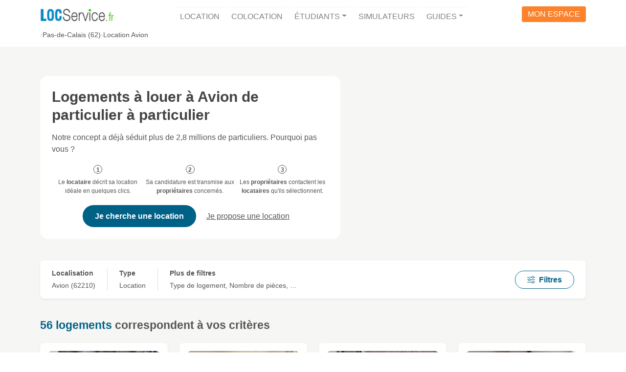

--- FILE ---
content_type: text/html; charset=UTF-8
request_url: https://www.locservice.fr/pas-de-calais-62/location-particulier-avion.html
body_size: 28035
content:
<!doctype html>
<html lang="fr" dir="ltr">
<head>
    <meta charset="utf-8">
    <meta name="viewport" content="width=device-width, user-scalable=yes, initial-scale=1.0, maximum-scale=5.0, minimum-scale=1.0">

        <!-- HTML Meta Tags -->
    <title>Location immobilier Avion (62) entre particuliers</title>
            <meta name="description" content="D&#x00E9;couvrez&#x20;toutes&#x20;nos&#x20;annonces&#x20;de&#x20;location&#x20;immobili&#x00E8;re&#x20;&#x00E0;&#x20;Avion.&#x20;Trouvez&#x20;votre&#x20;futur&#x20;logement&#x20;sans&#x20;frais&#x20;d&#x27;agence&#x20;avec&#x20;LocService.fr&#x20;&#x21;">
                <link rel="canonical" href="https://www.locservice.fr/pas-de-calais-62/location-particulier-avion.html">
        
    <!-- Facebook Meta Tags -->
    <meta property="og:locale" content="fr_FR">
    <meta property="og:type" content="website">
    <meta property="og:site_name" content="Locservice">
            <meta property="og:url" content="https://www.locservice.fr/pas-de-calais-62/location-particulier-avion.html">
        <meta property="og:title" content="Location&#x20;immobilier&#x20;Avion&#x20;&#x28;62&#x29;&#x20;entre&#x20;particuliers">
            <meta property="og:description" content="D&#x00E9;couvrez&#x20;toutes&#x20;nos&#x20;annonces&#x20;de&#x20;location&#x20;immobili&#x00E8;re&#x20;&#x00E0;&#x20;Avion.&#x20;Trouvez&#x20;votre&#x20;futur&#x20;logement&#x20;sans&#x20;frais&#x20;d&#x27;agence&#x20;avec&#x20;LocService.fr&#x20;&#x21;">
        <meta property="og:image" content="https://www.locservice.fr/build/frontoffice-legacy/images/public-pages/accommodation-ad/list/city-banner-placeholder.f81bd891.jpg">
        
    <!-- Twitter Meta Tags -->
    <meta name="twitter:card" content="summary_large_image">
    <meta name="twitter:title" content="Location&#x20;immobilier&#x20;Avion&#x20;&#x28;62&#x29;&#x20;entre&#x20;particuliers">
            <meta name="twitter:description" content="D&#x00E9;couvrez&#x20;toutes&#x20;nos&#x20;annonces&#x20;de&#x20;location&#x20;immobili&#x00E8;re&#x20;&#x00E0;&#x20;Avion.&#x20;Trouvez&#x20;votre&#x20;futur&#x20;logement&#x20;sans&#x20;frais&#x20;d&#x27;agence&#x20;avec&#x20;LocService.fr&#x20;&#x21;">
        <meta name="twitter:image" content="https://www.locservice.fr/build/frontoffice-legacy/images/public-pages/accommodation-ad/list/city-banner-placeholder.f81bd891.jpg">
    <meta name="format-detection" content="telephone=no, email=no, address=no">

                
    <link rel="preconnect" href="https://img.locservice.fr">
    <link rel="preload" href="https://www.locservice.fr/build/frontoffice-legacy/images/public-pages/accommodation-ad/list/city-banner-placeholder.f81bd891.jpg" as="image" fetchpriority="high">
            <link rel="next" href="https://www.locservice.fr/pas-de-calais-62/location-particulier-avion-p2.html">
                        
    
    <link rel="stylesheet" href="/build/frontoffice-legacy/bootstrap.f3dc1d98.css">
    <link rel="stylesheet" href="/build/frontoffice-legacy/layout.39f7a8fa.css">

    <link rel="stylesheet" href="/build/frontoffice-legacy/pages/public-pages/accommodation-ad/list.e3ca2727.css">

        <script src="/build/runtime.a4e30114.js"></script><script src="/build/848.a3ae6c51.js"></script><script src="/build/857.842b2d7a.js"></script><script src="/build/frontoffice-legacy/plugins/analytics.32ebd54e.js"></script>
    <script src="/build/frontoffice-legacy/plugins/data-layer.59e512c6.js"></script>
    <script>Analytics.init({ 'gtm.start': new Date().getTime(), event: 'gtm.js' });</script>
    <script src="https://ftrnwz.locservice.fr/uhbcdqdr.js" async></script>
    

        <script src="/build/418.ffd95665.js"></script><script src="/build/799.3f0aa9d7.js"></script><script src="/build/frontoffice-legacy/plugins/abtest.c5546c05.js"></script>
    <script type="text/javascript" src="https://try.abtasty.com/e7fc5869c30b7f09ac6eee3875571273.js"></script>
        

            <script src="/build/components.68286b72.js"></script>
        <link rel="stylesheet" href="/build/components.6d05f714.css">
    
            
    <script type="application/ld+json">{"@context":"https://schema.org","@type":"BreadcrumbList","itemListElement":[{"@type":"ListItem","position":1,"name":"Pas-de-Calais (62)","item":"https://www.locservice.fr/pas-de-calais-62/location-pas-de-calais.html"},{"@type":"ListItem","position":2,"name":"Location Avion","item":"https://www.locservice.fr/pas-de-calais-62/location-particulier-avion.html"}]}</script>
    <script type="application/ld+json">{"@context":"https://schema.org","@type":"Product","name":"Location immobilier Avion (62) entre particuliers","aggregateRating":{"@type":"AggregateRating","ratingValue":4.1,"bestRating":5,"worstRating":0,"reviewCount":87891},"offers":{"@type":"AggregateOffer","offerCount":56,"highPrice":1100,"lowPrice":330,"priceCurrency":"EUR"},"description":"56 annonces de logements à Avion (62)"}</script>
    <script type="application/ld+json">{"@context":"https://schema.org","@type":"RealEstateListing","name":"56 annonces de logements à louer à Avion (62)","description":"56 annonces de logements à louer à Avion (62) à partir de 330€ sur Locservice.fr"}</script>
        <link rel="apple-touch-icon" sizes="180x180" href="/build/shared/favicon/locservice-apple-touch-icon.c27960d7.png">
    <link rel="icon" type="image/png" sizes="32x32" href="/build/shared/favicon/locservice-favicon-32x32.84046451.png">
    <link rel="shortcut icon" href="/build/shared/favicon/locservice-favicon-16-32-48.2d96fc35.ico">
</head>
<body>
    <div id="app" class="app">
                <header class="app-header">
    <div class="container text-center">
        <nav class="navbar navbar-light navbar-expand-lg" id="navbar">
            <a class="navbar-brand" href="/">
                <picture>
                    <source media="(width >= 992px)" srcset="/build/frontoffice-legacy/images/logo-locservice-baseline.8c28b31b.png">
                    <source srcset="/build/shared/logo/logo-locservice-128.81319819.png 1x, /build/shared/logo/logo-locservice-256.77f6b4a6.png 2x">
                    <img src="/build/shared/logo/logo-locservice-128.81319819.png" alt="Locservice">
                </picture>
            </a>
            <button class="navbar-toggler" type="button" data-bs-toggle="collapse" data-bs-target="#site-main-navigation" aria-controls="site-main-navigation" aria-expanded="false" aria-label="Afficher/masquer la navigation">
                <span class="navbar-toggler-icon"></span>
            </button>
            <div class="collapse navbar-collapse" id="site-main-navigation">
                <ul class="navbar-nav me-auto mb-0">
                    <li class="navbar-item">
                        <a class="nav-link" href="/">Location</a>
                    </li>
                    <li class="navbar-item">
                        <a class="nav-link" href="/colocation/">Colocation</a>
                    </li>
                    <li class="navbar-item dropdown">
                        <a class="nav-link dropdown-toggle" href="#" role="button" data-bs-toggle="dropdown" aria-expanded="false">Étudiants</a>
                        <div class="dropdown-menu">
                            <a class="dropdown-item" href="/logement-etudiant.html">Logement Étudiant de particulier</a>
                            <a class="dropdown-item" href="/residences-etudiantes/">Résidences Etudiantes</a>
                            <a class="dropdown-item" href="/cple">Coup de Pouce Logement Étudiant</a>
                        </div>
                    </li>
                    <li class="navbar-item">
                        <a class="nav-link" href="/simulateurs.html">Simulateurs</a>
                    </li>
                    <li class="navbar-item dropdown">
                        <a class="nav-link dropdown-toggle" href="/guides/" role="button" data-bs-toggle="dropdown" aria-expanded="false">Guides</a>
                        <div class="dropdown-menu dropdown-menu-lg-end">
                            <a class="dropdown-item" href="/guides/guide-locataire">Guide Locataire</a>
                            <a class="dropdown-item" href="/guides/guide-proprietaire">Guide Propriétaire</a>
                            <a class="dropdown-item" href="/guides/guide-colocataire">Guide Colocataire</a>
                            <a class="dropdown-item" href="/guides/guide-logement-etudiant">Guide Logement Etudiant</a>
                        </div>
                    </li>
                </ul>                <div id="account_access">
                    <a href="/account/login">
                        <span class="d-none d-lg-inline d-xxl-none">Mon espace</span>
                        <span class="d-inline d-lg-none d-xxl-inline">Accéder à mon Espace</span>
                    </a>
                </div>
            </div>
        </nav>
    </div>
</header>


                <nav class="app-breadcrumb">
            <div class="container">
                <ul class="breadcrumb"><li><a href="https://www.locservice.fr/pas-de-calais-62/location-pas-de-calais.html" title="Location&#x20;Pas-de-Calais&#x20;&#x28;62&#x29;&#x20;-&#x20;Annonce&#x20;de&#x20;particulier&#x20;&#x00E0;&#x20;particulier">Pas-de-Calais (62)</a></li><li title="Location&#x20;Avion&#x20;&#x28;62&#x29;&#x20;-&#x20;Annonce&#x20;de&#x20;particulier&#x20;&#x00E0;&#x20;particulier">Location Avion</li></ul>
            </div>
        </nav>
    
            
        <main class="app-main">
            <div id="accommodation-ads-container">
        <header id="accommodation-ads-header-section">
    <div class="section-content">
        <div class="accommodation-ads-header">
            <div class="accommodation-ads-header-content">
                <div class="accommodation-ads-header-content-box">
                    <h1 class="mt-0 mb-3">Logements à louer à Avion de particulier à particulier</h1>
                    <p class="mb-0">Notre concept a déjà séduit plus de 2,8 millions de particuliers. Pourquoi pas vous ?</p>
                    <ol class="accommodation-ads-header-content-concept">
                        <li>Le <strong>locataire</strong> décrit sa location idéale en quelques clics.</li>
                        <li>Sa candidature est transmise aux <strong>propriétaires</strong> concernés.</li>
                        <li>Les <strong>propriétaires</strong> contactent les <strong>locataires</strong> qu'ils sélectionnent.</li>
                    </ol>
                    <div class="accommodation-ads-header-content-buttons">
                        <button data-app-link="L2FyZWEvdGVuYW50L2FjY29tbW9kYXRpb24tc2VhcmNoL2NyZWF0ZS90ZW5hbnQvcmVxdWVzdC1pbnRlbnRpb24=" class="btn btn-lg btn-ls-blue">Je cherche une location</button>
                        <button data-app-link="L3Byb3ByaWV0YWlyZXM=" class="btn btn-link">Je propose une location</button>
                    </div>
                </div>
            </div>
            <figure class="accommodation-ads-header-picture">
                <img src="https://img.locservice.fr/9oX1mYAzZdF1tj1B7-PXrASY45xfCfXiA6W9VO04VQw/quality:60/resize:fill:0:360/aHR0cHM6Ly93d3cu/bG9jc2VydmljZS5m/ci9idWlsZC9mcm9u/dG9mZmljZS1sZWdh/Y3kvaW1hZ2VzL3B1/YmxpYy1wYWdlcy9h/Y2NvbW1vZGF0aW9u/LWFkL2xpc3QvY2l0/eS1iYW5uZXItcGxh/Y2Vob2xkZXIuZjgx/YmQ4OTEuanBn.avif" alt="" fetchpriority="high">
            </figure>
        </div>
    </div>
</header>


        <section id="accommodation-ads-search-section">
    <div class="section-content">
        <div class="accommodation-ads-search-form-container" data-bs-toggle="offcanvas" data-bs-target="#accommodation-ads-search-form-offcanvas" aria-controls="accommodation-ads-search-form-offcanvas">
            <div class="accommodation-ads-search-form-field">
                <div class="accommodation-ads-search-form-field-label">Localisation</div>
                <div class="accommodation-ads-search-form-field-value">
                                            Avion (62210)</div>
            </div>
            <div class="accommodation-ads-search-form-field-more">
                <div class="accommodation-ads-search-form-field-label">Type</div>
                <div class="accommodation-ads-search-form-field-value">
                                            Location
                                    </div>
            </div>
            <div class="accommodation-ads-search-form-field-more">
                <div class="accommodation-ads-search-form-field-label">Plus de filtres</div>
                <div class="accommodation-ads-search-form-field-value">
                    Type de logement, Nombre de pièces, …
                </div>
            </div>
            <div class="ms-auto">
                <button type="button" class="d-inline btn btn-outline-ls-blue px-3 px-lg-4"><ls-icon family="bi" name="sliders"></ls-icon><span class="ms-2">Filtres</span></button>
            </div>
        </div>
    </div>

    <form name="search_ads" method="get" action="/recherche" id="accommodation-ads-search-form-offcanvas" class="offcanvas offcanvas-end offcanvas-filters" tabindex="-1" aria-labelledby="accommodation-ads-search-title">
        <div class="offcanvas-filters-header">
            <div class="offcanvas-filters-title" id="accommodation-ads-search-title">Rechercher des logements</div>
            <button type="button" class="btn-close offcanvas-filters-close" data-bs-dismiss="offcanvas" data-bs-target="#accommodation-ads-search-form-offcanvas" aria-label="Fermer"></button>
        </div>
        <div class="offcanvas-filters-body">
            <div class="mb-3">        <label for="search_ads_city_select" class="form-label">Localisation</label>
<select id="search_ads_city_select" name="search_ads[city][select]" autocomplete="on" class="city-selector form-select"><option value="62065" data-official-name="Avion" data-alt-name="Avion" data-department-name="Pas-de-Calais" data-postcodes="62210" data-suggested="data-suggested" selected="selected">Avion, Pas-de-Calais</option></select>
</div>
            <hr>
            <fieldset class="mb-3"><legend class="col-form-label required">Type</legend><div id="search_ads_context"><div class="form-check"><input type="radio" id="search_ads_context_0" name="search_ads[context]" required="required" class="form-check-input" value="rental" checked="checked" />
        <label class="form-check-label required" for="search_ads_context_0">Location</label></div><div class="form-check"><input type="radio" id="search_ads_context_1" name="search_ads[context]" required="required" class="form-check-input" value="shared-rental" />
        <label class="form-check-label required" for="search_ads_context_1">Colocation</label></div></div></fieldset>
            <div class="input-container" hidden>
                <hr>
                <fieldset class="mb-3"><legend class="col-form-label">Caractéristiques</legend><div id="search_ads_criteria"><div class="form-check"><input type="checkbox" id="search_ads_criteria_0" name="search_ads[criteria][]" class="form-check-input" value="furnished" />
        <label class="form-check-label" for="search_ads_criteria_0">Meublé</label></div><div class="form-check"><input type="checkbox" id="search_ads_criteria_1" name="search_ads[criteria][]" class="form-check-input" value="unfurnished" />
        <label class="form-check-label" for="search_ads_criteria_1">Non meublé</label></div><div class="form-check"><input type="checkbox" id="search_ads_criteria_2" name="search_ads[criteria][]" class="form-check-input" value="student" />
        <label class="form-check-label" for="search_ads_criteria_2">Logement étudiant</label></div></div></fieldset>
            </div>
            <div class="input-container" hidden>
                <hr>
                <fieldset class="mb-3"><legend class="col-form-label">Type de logement</legend><div id="search_ads_accommodationNatures"><div class="form-check"><input type="checkbox" id="search_ads_accommodationNatures_0" name="search_ads[accommodationNatures][]" class="form-check-input" value="room" />
        <label class="form-check-label" for="search_ads_accommodationNatures_0">Chambre</label></div><div class="form-check"><input type="checkbox" id="search_ads_accommodationNatures_1" name="search_ads[accommodationNatures][]" class="form-check-input" value="studio" />
        <label class="form-check-label" for="search_ads_accommodationNatures_1">Studio</label></div><div class="form-check"><input type="checkbox" id="search_ads_accommodationNatures_2" name="search_ads[accommodationNatures][]" class="form-check-input" value="flat" />
        <label class="form-check-label" for="search_ads_accommodationNatures_2">Appartement</label></div><div class="form-check"><input type="checkbox" id="search_ads_accommodationNatures_3" name="search_ads[accommodationNatures][]" class="form-check-input" value="house" />
        <label class="form-check-label" for="search_ads_accommodationNatures_3">Maison</label></div></div></fieldset>
            </div>
            <div class="input-container" hidden>
                <hr>
                <fieldset class="mb-3"><legend class="col-form-label">Nombre de pièces</legend><div id="search_ads_roomsNumbers"><div class="form-check"><input type="checkbox" id="search_ads_roomsNumbers_0" name="search_ads[roomsNumbers][]" class="form-check-input" value="1" />
        <label class="form-check-label" for="search_ads_roomsNumbers_0">1 pièce</label></div><div class="form-check"><input type="checkbox" id="search_ads_roomsNumbers_1" name="search_ads[roomsNumbers][]" class="form-check-input" value="2" />
        <label class="form-check-label" for="search_ads_roomsNumbers_1">2 pièces</label></div><div class="form-check"><input type="checkbox" id="search_ads_roomsNumbers_2" name="search_ads[roomsNumbers][]" class="form-check-input" value="3" />
        <label class="form-check-label" for="search_ads_roomsNumbers_2">3 pièces</label></div><div class="form-check"><input type="checkbox" id="search_ads_roomsNumbers_3" name="search_ads[roomsNumbers][]" class="form-check-input" value="4" />
        <label class="form-check-label" for="search_ads_roomsNumbers_3">4 pièces</label></div><div class="form-check"><input type="checkbox" id="search_ads_roomsNumbers_4" name="search_ads[roomsNumbers][]" class="form-check-input" value="5" />
        <label class="form-check-label" for="search_ads_roomsNumbers_4">5 pièces et plus</label></div></div></fieldset>
            </div>
        </div>

        <div class="offcanvas-filters-footer">
            <button class="btn btn-lg btn-ls-blue w-100" type="submit">Rechercher</button>
        </div>
    <input type="hidden" id="search_ads_departmentCode" name="search_ads[departmentCode]" value="62" /></form>

    <script>
        window.configData = Object.assign(window.configData || {}, {"cityInputSelector":"#search_ads_city_select","contextInputSelector":"input[name=\"search_ads[context]\"]","criteriaInputSelector":"input[name=\"search_ads[criteria][]\"]","naturesInputSelector":"input[name=\"search_ads[accommodationNatures][]\"]","roomsNumbersInputSelector":"input[name=\"search_ads[roomsNumbers][]\"]","Context":{"RENTAL":"rental","SHARED_RENTAL":"shared-rental"},"Nature":{"ROOM":"room","STUDIO":"studio","FLAT":"flat","HOUSE":"house"}});
    </script>
</section>


        <section id="accommodation-ads-results-section">
    <div class="section-content">
                    <h2 class="mt-0"><span class="text-ls-blue">56 logements</span> correspondent à vos critères</h2>
                        <ul class="accommodation-ads">
                                    <li class="accommodation-ad" style="--accommodation-ad-order: 1;" data-accommodation-id="2289670">
    <article>
        <header class="accommodation-ad-header">
            <h3 class="accommodation-ad-title h5 my-0"><a href="https://www.locservice.fr/pas-de-calais-62/location-chambre-noeux-les-mines/2289670" class="text-decoration-none stretched-link">Chambre meublée à louer</a></h3>
        </header>
        <div class="accommodation-ad-photo-container">
            <picture class="accommodation-ad-photo" data-app-ad-photo-placeholder-variant="room">
                                                                <source srcset="https://img.locservice.fr/LzBVgjMi9jOfk3lfzNy5VLWcEnLsmFsCT1oqUB6MHS8/resize:fill:167:94/aHR0cHM6Ly9sb2Nz/ZXJ2aWNldjIuczMu/ZXUtd2VzdC0zLmFt/YXpvbmF3cy5jb20v/YWNjb21tb2RhdGlv/bi8yMjg5NjcwLzAx/OWJmNDRjLTA5OWUt/NzRiNy04NjRkLTkx/MWUwZjhiNTgzYg.avif 167w, https://img.locservice.fr/DTaWPiFodRPV9e9t9seJFAbZyIt_aUmOASK4OezI5oQ/resize:fill:230:130/aHR0cHM6Ly9sb2Nz/ZXJ2aWNldjIuczMu/ZXUtd2VzdC0zLmFt/YXpvbmF3cy5jb20v/YWNjb21tb2RhdGlv/bi8yMjg5NjcwLzAx/OWJmNDRjLTA5OWUt/NzRiNy04NjRkLTkx/MWUwZjhiNTgzYg.avif 230w, https://img.locservice.fr/FfcALL9inimLf60885GjLWu5jFShciRUr0xT9c835bM/resize:fill:392:221/aHR0cHM6Ly9sb2Nz/ZXJ2aWNldjIuczMu/ZXUtd2VzdC0zLmFt/YXpvbmF3cy5jb20v/YWNjb21tb2RhdGlv/bi8yMjg5NjcwLzAx/OWJmNDRjLTA5OWUt/NzRiNy04NjRkLTkx/MWUwZjhiNTgzYg.avif 392w, https://img.locservice.fr/7hhWzJWhlU2fxOaVPr0-khcfdThghBz8YLDEbVgWF48/resize:fill:527:297/aHR0cHM6Ly9sb2Nz/ZXJ2aWNldjIuczMu/ZXUtd2VzdC0zLmFt/YXpvbmF3cy5jb20v/YWNjb21tb2RhdGlv/bi8yMjg5NjcwLzAx/OWJmNDRjLTA5OWUt/NzRiNy04NjRkLTkx/MWUwZjhiNTgzYg.avif 527w" type="image/avif">
                                            <source srcset="https://img.locservice.fr/vX_t6BEEj1iHiKbIVQXtWPXLk15MWVIUvtGd9S4hqxw/resize:fill:167:94/aHR0cHM6Ly9sb2Nz/ZXJ2aWNldjIuczMu/ZXUtd2VzdC0zLmFt/YXpvbmF3cy5jb20v/YWNjb21tb2RhdGlv/bi8yMjg5NjcwLzAx/OWJmNDRjLTA5OWUt/NzRiNy04NjRkLTkx/MWUwZjhiNTgzYg.jpg, https://img.locservice.fr/O6eQ5b2UQHjG2MqVon7-Mw0CpHhXcX3D444xfKtExDY/resize:fill:392:221/aHR0cHM6Ly9sb2Nz/ZXJ2aWNldjIuczMu/ZXUtd2VzdC0zLmFt/YXpvbmF3cy5jb20v/YWNjb21tb2RhdGlv/bi8yMjg5NjcwLzAx/OWJmNDRjLTA5OWUt/NzRiNy04NjRkLTkx/MWUwZjhiNTgzYg.jpg 392w" type="image/jpg">
                                        <img src="https://img.locservice.fr/vX_t6BEEj1iHiKbIVQXtWPXLk15MWVIUvtGd9S4hqxw/resize:fill:167:94/aHR0cHM6Ly9sb2Nz/ZXJ2aWNldjIuczMu/ZXUtd2VzdC0zLmFt/YXpvbmF3cy5jb20v/YWNjb21tb2RhdGlv/bi8yMjg5NjcwLzAx/OWJmNDRjLTA5OWUt/NzRiNy04NjRkLTkx/MWUwZjhiNTgzYg.jpg" alt="" title="" loading="lazy" decoding="async">
                </picture>
                                </div>
        <div class="accommodation-ad-body">
            <ul class="accommodation-ad-characteristics">
                <li class="accommodation-ad-characteristic"><ls-icon family="bi" name="geo"></ls-icon> Nœux-les-Mines (62290)</li>
                <li class="accommodation-ad-characteristic"><ls-icon family="bi" name="bounding-box-circles"></ls-icon> 25 m²</li>
                <li class="accommodation-ad-characteristic accommodation-ad-characteristic-price"><ls-icon family="bi" name="currency-euro"></ls-icon>575 € / mois</li>
                                                    <li class="accommodation-ad-characteristic"><ls-icon family="bi" name="bullseye"></ls-icon> À 14km de Avion </li>
                            </ul>
            <p class="accommodation-ad-description">Chambre meublée chez habitant dans maison individuelle de 300 métre carre avec jardin. Salle de bain comlune…</p>
        </div>
    </article>
</li>

                                    <li class="accommodation-ad" style="--accommodation-ad-order: 2;" data-accommodation-id="2289691">
    <article>
        <header class="accommodation-ad-header">
            <h3 class="accommodation-ad-title h5 my-0"><a href="https://www.locservice.fr/nord-59/location-appartement-douai/2289691" class="text-decoration-none stretched-link">Appartement T4 à louer</a></h3>
        </header>
        <div class="accommodation-ad-photo-container">
            <picture class="accommodation-ad-photo" data-app-ad-photo-placeholder-variant="flat">
                                                                <source srcset="https://img.locservice.fr/rjgXsSMJNX-ZyPlXaIDKjgYY4nFBlgCMObMgNGu7Puo/resize:fill:167:94/aHR0cHM6Ly9sb2Nz/ZXJ2aWNldjIuczMu/ZXUtd2VzdC0zLmFt/YXpvbmF3cy5jb20v/YWNjb21tb2RhdGlv/bi8yMjg5NjkxLzAx/OWJlNmJiLTMwMzYt/N2QxMy05YTc4LWEw/ZWM2NDJjMzZlMg.avif 167w, https://img.locservice.fr/osP-t1z8zZInO57uw51K3aFFF57Ww7PE3jNULU2cims/resize:fill:230:130/aHR0cHM6Ly9sb2Nz/ZXJ2aWNldjIuczMu/ZXUtd2VzdC0zLmFt/YXpvbmF3cy5jb20v/YWNjb21tb2RhdGlv/bi8yMjg5NjkxLzAx/OWJlNmJiLTMwMzYt/N2QxMy05YTc4LWEw/ZWM2NDJjMzZlMg.avif 230w, https://img.locservice.fr/l7RbynuS7_LIEOqL1EVOi0DpvqIz3_K5b4HpUTxz76E/resize:fill:392:221/aHR0cHM6Ly9sb2Nz/ZXJ2aWNldjIuczMu/ZXUtd2VzdC0zLmFt/YXpvbmF3cy5jb20v/YWNjb21tb2RhdGlv/bi8yMjg5NjkxLzAx/OWJlNmJiLTMwMzYt/N2QxMy05YTc4LWEw/ZWM2NDJjMzZlMg.avif 392w, https://img.locservice.fr/yOJj7hi0lzs26OQ9o8q2szA32u8LUGxL5uCV07RlS5k/resize:fill:527:297/aHR0cHM6Ly9sb2Nz/ZXJ2aWNldjIuczMu/ZXUtd2VzdC0zLmFt/YXpvbmF3cy5jb20v/YWNjb21tb2RhdGlv/bi8yMjg5NjkxLzAx/OWJlNmJiLTMwMzYt/N2QxMy05YTc4LWEw/ZWM2NDJjMzZlMg.avif 527w" type="image/avif">
                                            <source srcset="https://img.locservice.fr/6zHQP-RoUagHbB7wXLf1Ns_Mh7_ERgXznNvVhcd6xSs/resize:fill:167:94/aHR0cHM6Ly9sb2Nz/ZXJ2aWNldjIuczMu/ZXUtd2VzdC0zLmFt/YXpvbmF3cy5jb20v/YWNjb21tb2RhdGlv/bi8yMjg5NjkxLzAx/OWJlNmJiLTMwMzYt/N2QxMy05YTc4LWEw/ZWM2NDJjMzZlMg.jpg, https://img.locservice.fr/mLQHlUW2-CqdHMn3eG3bKSDKVAf6xkReFtzTVp1GdHs/resize:fill:392:221/aHR0cHM6Ly9sb2Nz/ZXJ2aWNldjIuczMu/ZXUtd2VzdC0zLmFt/YXpvbmF3cy5jb20v/YWNjb21tb2RhdGlv/bi8yMjg5NjkxLzAx/OWJlNmJiLTMwMzYt/N2QxMy05YTc4LWEw/ZWM2NDJjMzZlMg.jpg 392w" type="image/jpg">
                                        <img src="https://img.locservice.fr/6zHQP-RoUagHbB7wXLf1Ns_Mh7_ERgXznNvVhcd6xSs/resize:fill:167:94/aHR0cHM6Ly9sb2Nz/ZXJ2aWNldjIuczMu/ZXUtd2VzdC0zLmFt/YXpvbmF3cy5jb20v/YWNjb21tb2RhdGlv/bi8yMjg5NjkxLzAx/OWJlNmJiLTMwMzYt/N2QxMy05YTc4LWEw/ZWM2NDJjMzZlMg.jpg" alt="" title="" loading="lazy" decoding="async">
                </picture>
                                </div>
        <div class="accommodation-ad-body">
            <ul class="accommodation-ad-characteristics">
                <li class="accommodation-ad-characteristic"><ls-icon family="bi" name="geo"></ls-icon> Douai (59500)</li>
                <li class="accommodation-ad-characteristic"><ls-icon family="bi" name="bounding-box-circles"></ls-icon> 86 m²</li>
                <li class="accommodation-ad-characteristic accommodation-ad-characteristic-price"><ls-icon family="bi" name="currency-euro"></ls-icon>1 010 € / mois</li>
                                                    <li class="accommodation-ad-characteristic"><ls-icon family="bi" name="bullseye"></ls-icon> À 19km de Avion </li>
                            </ul>
            <p class="accommodation-ad-description">Je cherche un locataire pour un appartement de plain pied de 86 m², disposant de 4 pièces et une grande pièce…</p>
        </div>
    </article>
</li>

                                    <li class="accommodation-ad" style="--accommodation-ad-order: 3;" data-accommodation-id="282252">
    <article>
        <header class="accommodation-ad-header">
            <h3 class="accommodation-ad-title h5 my-0"><a href="https://www.locservice.fr/pas-de-calais-62/location-studio-arras/282252" class="text-decoration-none stretched-link">Studio meublé à louer</a></h3>
        </header>
        <div class="accommodation-ad-photo-container">
            <picture class="accommodation-ad-photo" data-app-ad-photo-placeholder-variant="studio">
                                                                <source srcset="https://img.locservice.fr/Tp-AkmU1Jy_730FxpPCpSdmI3elqyDpKIAfazDrjbJM/resize:fill:167:94/aHR0cHM6Ly9sb2Nz/ZXJ2aWNldjIuczMu/ZXUtd2VzdC0zLmFt/YXpvbmF3cy5jb20v/YWNjb21tb2RhdGlv/bi8yODIyNTIvMDE4/ZjU1NWQtMGI4Zi03/OWUzLThlNmEtZDkz/ZDA1NTQ2MDVi.avif 167w, https://img.locservice.fr/5iVbX-n6kzfV28sSBrWMjn92UUtXOYJKPOEKiDWQ080/resize:fill:230:130/aHR0cHM6Ly9sb2Nz/ZXJ2aWNldjIuczMu/ZXUtd2VzdC0zLmFt/YXpvbmF3cy5jb20v/YWNjb21tb2RhdGlv/bi8yODIyNTIvMDE4/ZjU1NWQtMGI4Zi03/OWUzLThlNmEtZDkz/ZDA1NTQ2MDVi.avif 230w, https://img.locservice.fr/Ej2Vq0A9iXX2RdCL0LR0keaCRCrV7GwrOoNFRzH5_zQ/resize:fill:392:221/aHR0cHM6Ly9sb2Nz/ZXJ2aWNldjIuczMu/ZXUtd2VzdC0zLmFt/YXpvbmF3cy5jb20v/YWNjb21tb2RhdGlv/bi8yODIyNTIvMDE4/ZjU1NWQtMGI4Zi03/OWUzLThlNmEtZDkz/ZDA1NTQ2MDVi.avif 392w, https://img.locservice.fr/iwS7ED6W_YZRAUxqoxhR8Jb5NWvZo9osXvVwohOHWY0/resize:fill:527:297/aHR0cHM6Ly9sb2Nz/ZXJ2aWNldjIuczMu/ZXUtd2VzdC0zLmFt/YXpvbmF3cy5jb20v/YWNjb21tb2RhdGlv/bi8yODIyNTIvMDE4/ZjU1NWQtMGI4Zi03/OWUzLThlNmEtZDkz/ZDA1NTQ2MDVi.avif 527w" type="image/avif">
                                            <source srcset="https://img.locservice.fr/L6sN-P87aaailjePYiu82yXEUe1TxeHMNabeWYX5EaM/resize:fill:167:94/aHR0cHM6Ly9sb2Nz/ZXJ2aWNldjIuczMu/ZXUtd2VzdC0zLmFt/YXpvbmF3cy5jb20v/YWNjb21tb2RhdGlv/bi8yODIyNTIvMDE4/ZjU1NWQtMGI4Zi03/OWUzLThlNmEtZDkz/ZDA1NTQ2MDVi.jpg, https://img.locservice.fr/7x6pFzK4TqdgndEuhrtE7uP4Dapeyb_eRRucOLPEgCY/resize:fill:392:221/aHR0cHM6Ly9sb2Nz/ZXJ2aWNldjIuczMu/ZXUtd2VzdC0zLmFt/YXpvbmF3cy5jb20v/YWNjb21tb2RhdGlv/bi8yODIyNTIvMDE4/ZjU1NWQtMGI4Zi03/OWUzLThlNmEtZDkz/ZDA1NTQ2MDVi.jpg 392w" type="image/jpg">
                                        <img src="https://img.locservice.fr/L6sN-P87aaailjePYiu82yXEUe1TxeHMNabeWYX5EaM/resize:fill:167:94/aHR0cHM6Ly9sb2Nz/ZXJ2aWNldjIuczMu/ZXUtd2VzdC0zLmFt/YXpvbmF3cy5jb20v/YWNjb21tb2RhdGlv/bi8yODIyNTIvMDE4/ZjU1NWQtMGI4Zi03/OWUzLThlNmEtZDkz/ZDA1NTQ2MDVi.jpg" alt="" title="" loading="lazy" decoding="async">
                </picture>
                                </div>
        <div class="accommodation-ad-body">
            <ul class="accommodation-ad-characteristics">
                <li class="accommodation-ad-characteristic"><ls-icon family="bi" name="geo"></ls-icon> Arras (62000)</li>
                <li class="accommodation-ad-characteristic"><ls-icon family="bi" name="bounding-box-circles"></ls-icon> 18 m²</li>
                <li class="accommodation-ad-characteristic accommodation-ad-characteristic-price"><ls-icon family="bi" name="currency-euro"></ls-icon>495 € / mois</li>
                                                    <li class="accommodation-ad-characteristic"><ls-icon family="bi" name="bullseye"></ls-icon> À 13km de Avion </li>
                            </ul>
            <p class="accommodation-ad-description">Studio meublé de 18 m2 entièrement rénové et tout équipé. Patio privatif.
Literie de qualité. 
Beaucoup de ch…</p>
        </div>
    </article>
</li>

                                    <li class="accommodation-ad" style="--accommodation-ad-order: 4;" data-accommodation-id="94662">
    <article>
        <header class="accommodation-ad-header">
            <h3 class="accommodation-ad-title h5 my-0"><a href="https://www.locservice.fr/nord-59/location-appartement-annoeullin/94662" class="text-decoration-none stretched-link">Appartement T3 à louer</a></h3>
        </header>
        <div class="accommodation-ad-photo-container">
            <picture class="accommodation-ad-photo" data-app-ad-photo-placeholder-variant="flat">
                                                                <source srcset="https://img.locservice.fr/BvypIGoqq4v_Mt2Ru8-Vb-Tfbb6gmaKAlLT_P4nfmfo/resize:fill:167:94/aHR0cHM6Ly9sb2Nz/ZXJ2aWNldjIuczMu/ZXUtd2VzdC0zLmFt/YXpvbmF3cy5jb20v/YWNjb21tb2RhdGlv/bi85NDY2Mi8wMThm/NTcxNy1lZDUwLTc0/YmQtYTVkZC1mYzAw/NzRhOTViZjM.avif 167w, https://img.locservice.fr/DLEmxTuOd0lnSpc7hAnulosj1aSeMYPwx7RR_q140Rs/resize:fill:230:130/aHR0cHM6Ly9sb2Nz/ZXJ2aWNldjIuczMu/ZXUtd2VzdC0zLmFt/YXpvbmF3cy5jb20v/YWNjb21tb2RhdGlv/bi85NDY2Mi8wMThm/NTcxNy1lZDUwLTc0/YmQtYTVkZC1mYzAw/NzRhOTViZjM.avif 230w, https://img.locservice.fr/LCGBlZdSw5VcYpU1N9B3Gv58Hd4Xatv4L8UiFctWJJs/resize:fill:392:221/aHR0cHM6Ly9sb2Nz/ZXJ2aWNldjIuczMu/ZXUtd2VzdC0zLmFt/YXpvbmF3cy5jb20v/YWNjb21tb2RhdGlv/bi85NDY2Mi8wMThm/NTcxNy1lZDUwLTc0/YmQtYTVkZC1mYzAw/NzRhOTViZjM.avif 392w, https://img.locservice.fr/AUYiA0b-cZ5U9TgwjSOlGz41o-Oxg-AdxGxsDo5plYU/resize:fill:527:297/aHR0cHM6Ly9sb2Nz/ZXJ2aWNldjIuczMu/ZXUtd2VzdC0zLmFt/YXpvbmF3cy5jb20v/YWNjb21tb2RhdGlv/bi85NDY2Mi8wMThm/NTcxNy1lZDUwLTc0/YmQtYTVkZC1mYzAw/NzRhOTViZjM.avif 527w" type="image/avif">
                                            <source srcset="https://img.locservice.fr/Ew-FePolSvN_3eK3CLiKFLhzmGAoOAc5KZMxNqu_J-Y/resize:fill:167:94/aHR0cHM6Ly9sb2Nz/ZXJ2aWNldjIuczMu/ZXUtd2VzdC0zLmFt/YXpvbmF3cy5jb20v/YWNjb21tb2RhdGlv/bi85NDY2Mi8wMThm/NTcxNy1lZDUwLTc0/YmQtYTVkZC1mYzAw/NzRhOTViZjM.jpg, https://img.locservice.fr/FYgUNmoiDaxyfu384zl1uFc3UV6ZZyzXM3fhq1K-USs/resize:fill:392:221/aHR0cHM6Ly9sb2Nz/ZXJ2aWNldjIuczMu/ZXUtd2VzdC0zLmFt/YXpvbmF3cy5jb20v/YWNjb21tb2RhdGlv/bi85NDY2Mi8wMThm/NTcxNy1lZDUwLTc0/YmQtYTVkZC1mYzAw/NzRhOTViZjM.jpg 392w" type="image/jpg">
                                        <img src="https://img.locservice.fr/Ew-FePolSvN_3eK3CLiKFLhzmGAoOAc5KZMxNqu_J-Y/resize:fill:167:94/aHR0cHM6Ly9sb2Nz/ZXJ2aWNldjIuczMu/ZXUtd2VzdC0zLmFt/YXpvbmF3cy5jb20v/YWNjb21tb2RhdGlv/bi85NDY2Mi8wMThm/NTcxNy1lZDUwLTc0/YmQtYTVkZC1mYzAw/NzRhOTViZjM.jpg" alt="" title="" loading="lazy" decoding="async">
                </picture>
                                </div>
        <div class="accommodation-ad-body">
            <ul class="accommodation-ad-characteristics">
                <li class="accommodation-ad-characteristic"><ls-icon family="bi" name="geo"></ls-icon> Annœullin (59112)</li>
                <li class="accommodation-ad-characteristic"><ls-icon family="bi" name="bounding-box-circles"></ls-icon> 69 m²</li>
                <li class="accommodation-ad-characteristic accommodation-ad-characteristic-price"><ls-icon family="bi" name="currency-euro"></ls-icon>702 € / mois</li>
                                                    <li class="accommodation-ad-characteristic"><ls-icon family="bi" name="bullseye"></ls-icon> À 15km de Avion </li>
                            </ul>
            <p class="accommodation-ad-description">Dans petite résidence sécurisée au calme bel appartement type 3 au 1er étage avec parking intérieur couvert;…</p>
        </div>
    </article>
</li>

                                    <li class="accommodation-ad" style="--accommodation-ad-order: 5;" data-accommodation-id="181577">
    <article>
        <header class="accommodation-ad-header">
            <h3 class="accommodation-ad-title h5 my-0"><a href="https://www.locservice.fr/pas-de-calais-62/location-maison-henin-beaumont/181577" class="text-decoration-none stretched-link">Maison F5 à louer</a></h3>
        </header>
        <div class="accommodation-ad-photo-container">
            <picture class="accommodation-ad-photo" data-app-ad-photo-placeholder-variant="house">
                                                                <source srcset="https://img.locservice.fr/HoZcLhYvaHBXUEvZFsemEx6E6FxBMpk_yOSpcTAqcQI/resize:fill:167:94/aHR0cHM6Ly9sb2Nz/ZXJ2aWNldjIuczMu/ZXUtd2VzdC0zLmFt/YXpvbmF3cy5jb20v/YWNjb21tb2RhdGlv/bi8xODE1NzcvMDE5/YmQ3MmMtNTc1YS03/NjgyLWExMWMtNWZh/YTU3ZThhOTQ4.avif 167w, https://img.locservice.fr/UnrsqYODrwfMKDFVXe7k-DzjzEiLjXXQLUvvuEgk6Jw/resize:fill:230:130/aHR0cHM6Ly9sb2Nz/ZXJ2aWNldjIuczMu/ZXUtd2VzdC0zLmFt/YXpvbmF3cy5jb20v/YWNjb21tb2RhdGlv/bi8xODE1NzcvMDE5/YmQ3MmMtNTc1YS03/NjgyLWExMWMtNWZh/YTU3ZThhOTQ4.avif 230w, https://img.locservice.fr/gdjG_6v5tKmKmd3B52qDUaoAzLhEkjFOl0eOwRKpVcA/resize:fill:392:221/aHR0cHM6Ly9sb2Nz/ZXJ2aWNldjIuczMu/ZXUtd2VzdC0zLmFt/YXpvbmF3cy5jb20v/YWNjb21tb2RhdGlv/bi8xODE1NzcvMDE5/YmQ3MmMtNTc1YS03/NjgyLWExMWMtNWZh/YTU3ZThhOTQ4.avif 392w, https://img.locservice.fr/gGMYHK1v8cxJ_DDt4LOn33SCBEs7V2HCB78MYxjzb_s/resize:fill:527:297/aHR0cHM6Ly9sb2Nz/ZXJ2aWNldjIuczMu/ZXUtd2VzdC0zLmFt/YXpvbmF3cy5jb20v/YWNjb21tb2RhdGlv/bi8xODE1NzcvMDE5/YmQ3MmMtNTc1YS03/NjgyLWExMWMtNWZh/YTU3ZThhOTQ4.avif 527w" type="image/avif">
                                            <source srcset="https://img.locservice.fr/Chfr5HBw1KEV4p-wvpi6TGR_R9tyoVgekXAr2DxXquM/resize:fill:167:94/aHR0cHM6Ly9sb2Nz/ZXJ2aWNldjIuczMu/ZXUtd2VzdC0zLmFt/YXpvbmF3cy5jb20v/YWNjb21tb2RhdGlv/bi8xODE1NzcvMDE5/YmQ3MmMtNTc1YS03/NjgyLWExMWMtNWZh/YTU3ZThhOTQ4.jpg, https://img.locservice.fr/FnYPSHFzzsk2PryuF6Qz2Ok3Q4iWAljr5SmY2zGIONI/resize:fill:392:221/aHR0cHM6Ly9sb2Nz/ZXJ2aWNldjIuczMu/ZXUtd2VzdC0zLmFt/YXpvbmF3cy5jb20v/YWNjb21tb2RhdGlv/bi8xODE1NzcvMDE5/YmQ3MmMtNTc1YS03/NjgyLWExMWMtNWZh/YTU3ZThhOTQ4.jpg 392w" type="image/jpg">
                                        <img src="https://img.locservice.fr/Chfr5HBw1KEV4p-wvpi6TGR_R9tyoVgekXAr2DxXquM/resize:fill:167:94/aHR0cHM6Ly9sb2Nz/ZXJ2aWNldjIuczMu/ZXUtd2VzdC0zLmFt/YXpvbmF3cy5jb20v/YWNjb21tb2RhdGlv/bi8xODE1NzcvMDE5/YmQ3MmMtNTc1YS03/NjgyLWExMWMtNWZh/YTU3ZThhOTQ4.jpg" alt="" title="" loading="lazy" decoding="async">
                </picture>
                                </div>
        <div class="accommodation-ad-body">
            <ul class="accommodation-ad-characteristics">
                <li class="accommodation-ad-characteristic"><ls-icon family="bi" name="geo"></ls-icon> Hénin-Beaumont (62110)</li>
                <li class="accommodation-ad-characteristic"><ls-icon family="bi" name="bounding-box-circles"></ls-icon> 70 m²</li>
                <li class="accommodation-ad-characteristic accommodation-ad-characteristic-price"><ls-icon family="bi" name="currency-euro"></ls-icon>720 € / mois</li>
                                                    <li class="accommodation-ad-characteristic"><ls-icon family="bi" name="bullseye"></ls-icon> À 9km de Avion </li>
                            </ul>
            <p class="accommodation-ad-description">A louer HENIN BEAUMONT proximité immédiate de la gare et proche du centre ville,  maison de 70M2 comprenant d…</p>
        </div>
    </article>
</li>

                                    <li class="accommodation-ad" style="--accommodation-ad-order: 6;" data-accommodation-id="2283327">
    <article>
        <header class="accommodation-ad-header">
            <h3 class="accommodation-ad-title h5 my-0"><a href="https://www.locservice.fr/pas-de-calais-62/location-appartement-carvin/2283327" class="text-decoration-none stretched-link">Appartement T3 à louer</a></h3>
        </header>
        <div class="accommodation-ad-photo-container">
            <div class="accommodation-ad-photo ad-photo-placeholder ad-photo-placeholder--flat"></div>
                                </div>
        <div class="accommodation-ad-body">
            <ul class="accommodation-ad-characteristics">
                <li class="accommodation-ad-characteristic"><ls-icon family="bi" name="geo"></ls-icon> Carvin (62220)</li>
                <li class="accommodation-ad-characteristic"><ls-icon family="bi" name="bounding-box-circles"></ls-icon> 60 m²</li>
                <li class="accommodation-ad-characteristic accommodation-ad-characteristic-price"><ls-icon family="bi" name="currency-euro"></ls-icon>620 € / mois</li>
                                                    <li class="accommodation-ad-characteristic"><ls-icon family="bi" name="bullseye"></ls-icon> À 13km de Avion </li>
                            </ul>
            <p class="accommodation-ad-description">Appartement T3 non meublé, à louer de particulier à particulier.
 Cet appartement (3 pièces) propose d&#039;un loc…</p>
        </div>
    </article>
</li>

                                    <li class="accommodation-ad" style="--accommodation-ad-order: 7;" data-accommodation-id="2274881">
    <article>
        <header class="accommodation-ad-header">
            <h3 class="accommodation-ad-title h5 my-0"><a href="https://www.locservice.fr/pas-de-calais-62/location-appartement-arras/2274881" class="text-decoration-none stretched-link">Appartement T2 à louer</a></h3>
        </header>
        <div class="accommodation-ad-photo-container">
            <picture class="accommodation-ad-photo" data-app-ad-photo-placeholder-variant="flat">
                                                                <source srcset="https://img.locservice.fr/Aa5ajC7eJ9R_0AKr_5saMds20sFBn8wiB4CjhsDCXPY/resize:fill:167:94/aHR0cHM6Ly9sb2Nz/ZXJ2aWNldjIuczMu/ZXUtd2VzdC0zLmFt/YXpvbmF3cy5jb20v/YWNjb21tb2RhdGlv/bi8yMjc0ODgxLzAx/OWJiZGQzLTZhZTUt/NzE1Ni1hZWE1LWE2/NjhhNzZhNzVmZQ.avif 167w, https://img.locservice.fr/ydKQCY1C23pkHRaTqe632Huf8oE6asQPgP_LPjYhugQ/resize:fill:230:130/aHR0cHM6Ly9sb2Nz/ZXJ2aWNldjIuczMu/ZXUtd2VzdC0zLmFt/YXpvbmF3cy5jb20v/YWNjb21tb2RhdGlv/bi8yMjc0ODgxLzAx/OWJiZGQzLTZhZTUt/NzE1Ni1hZWE1LWE2/NjhhNzZhNzVmZQ.avif 230w, https://img.locservice.fr/7WFmW7oP1WPCYA6YyDF1X9LEHvT3_HaFauoBrlh6Zxs/resize:fill:392:221/aHR0cHM6Ly9sb2Nz/ZXJ2aWNldjIuczMu/ZXUtd2VzdC0zLmFt/YXpvbmF3cy5jb20v/YWNjb21tb2RhdGlv/bi8yMjc0ODgxLzAx/OWJiZGQzLTZhZTUt/NzE1Ni1hZWE1LWE2/NjhhNzZhNzVmZQ.avif 392w, https://img.locservice.fr/h10KaGnVjvaSHEEHeOXC62JodaL1tKy4oh5py0n5fB4/resize:fill:527:297/aHR0cHM6Ly9sb2Nz/ZXJ2aWNldjIuczMu/ZXUtd2VzdC0zLmFt/YXpvbmF3cy5jb20v/YWNjb21tb2RhdGlv/bi8yMjc0ODgxLzAx/OWJiZGQzLTZhZTUt/NzE1Ni1hZWE1LWE2/NjhhNzZhNzVmZQ.avif 527w" type="image/avif">
                                            <source srcset="https://img.locservice.fr/LmNT-jCysM3IdffgG_620mP-heBshgjeUc-EOc1REVw/resize:fill:167:94/aHR0cHM6Ly9sb2Nz/ZXJ2aWNldjIuczMu/ZXUtd2VzdC0zLmFt/YXpvbmF3cy5jb20v/YWNjb21tb2RhdGlv/bi8yMjc0ODgxLzAx/OWJiZGQzLTZhZTUt/NzE1Ni1hZWE1LWE2/NjhhNzZhNzVmZQ.jpg, https://img.locservice.fr/fzPkBrIgurlajgYT4PIOkRfIPhe9EJTbO-aCTyDy2Io/resize:fill:392:221/aHR0cHM6Ly9sb2Nz/ZXJ2aWNldjIuczMu/ZXUtd2VzdC0zLmFt/YXpvbmF3cy5jb20v/YWNjb21tb2RhdGlv/bi8yMjc0ODgxLzAx/OWJiZGQzLTZhZTUt/NzE1Ni1hZWE1LWE2/NjhhNzZhNzVmZQ.jpg 392w" type="image/jpg">
                                        <img src="https://img.locservice.fr/LmNT-jCysM3IdffgG_620mP-heBshgjeUc-EOc1REVw/resize:fill:167:94/aHR0cHM6Ly9sb2Nz/ZXJ2aWNldjIuczMu/ZXUtd2VzdC0zLmFt/YXpvbmF3cy5jb20v/YWNjb21tb2RhdGlv/bi8yMjc0ODgxLzAx/OWJiZGQzLTZhZTUt/NzE1Ni1hZWE1LWE2/NjhhNzZhNzVmZQ.jpg" alt="" title="" loading="lazy" decoding="async">
                </picture>
                                </div>
        <div class="accommodation-ad-body">
            <ul class="accommodation-ad-characteristics">
                <li class="accommodation-ad-characteristic"><ls-icon family="bi" name="geo"></ls-icon> Arras (62000)</li>
                <li class="accommodation-ad-characteristic"><ls-icon family="bi" name="bounding-box-circles"></ls-icon> 53 m²</li>
                <li class="accommodation-ad-characteristic accommodation-ad-characteristic-price"><ls-icon family="bi" name="currency-euro"></ls-icon>740 € / mois</li>
                                                    <li class="accommodation-ad-characteristic"><ls-icon family="bi" name="bullseye"></ls-icon> À 13km de Avion </li>
                            </ul>
            <p class="accommodation-ad-description">Situé en plein cœur d&#039;Arras, ce bel appartement de 52 m² se trouve au 1er étage d&#039;un immeuble ancien, offrant…</p>
        </div>
    </article>
</li>

                                    <li class="accommodation-ad" style="--accommodation-ad-order: 8;" data-accommodation-id="2280400">
    <article>
        <header class="accommodation-ad-header">
            <h3 class="accommodation-ad-title h5 my-0"><a href="https://www.locservice.fr/nord-59/location-appartement-annoeullin/2280400" class="text-decoration-none stretched-link">Appartement T3 à louer</a></h3>
        </header>
        <div class="accommodation-ad-photo-container">
            <picture class="accommodation-ad-photo" data-app-ad-photo-placeholder-variant="flat">
                                                                <source srcset="https://img.locservice.fr/jrtaJcMpVndr0r9lBhGMFx1_0j5i72WvQaQ807zAqb0/resize:fill:167:94/aHR0cHM6Ly9sb2Nz/ZXJ2aWNldjIuczMu/ZXUtd2VzdC0zLmFt/YXpvbmF3cy5jb20v/YWNjb21tb2RhdGlv/bi8yMjgwNDAwLzAx/OWJiYmFiLWQ3ZjIt/NzRlMS04MzBmLWQw/NmMzMzIzOTVjMg.avif 167w, https://img.locservice.fr/0puhxu2E9RulKTOXvsetdx44wIiN4QAwzVhKkzLqYDM/resize:fill:230:130/aHR0cHM6Ly9sb2Nz/ZXJ2aWNldjIuczMu/ZXUtd2VzdC0zLmFt/YXpvbmF3cy5jb20v/YWNjb21tb2RhdGlv/bi8yMjgwNDAwLzAx/OWJiYmFiLWQ3ZjIt/NzRlMS04MzBmLWQw/NmMzMzIzOTVjMg.avif 230w, https://img.locservice.fr/_WPcuhAwwicxSpVTjgbPtum-X8rncKtb6ONCBLoXENA/resize:fill:392:221/aHR0cHM6Ly9sb2Nz/ZXJ2aWNldjIuczMu/ZXUtd2VzdC0zLmFt/YXpvbmF3cy5jb20v/YWNjb21tb2RhdGlv/bi8yMjgwNDAwLzAx/OWJiYmFiLWQ3ZjIt/NzRlMS04MzBmLWQw/NmMzMzIzOTVjMg.avif 392w, https://img.locservice.fr/NiHSaFk7A48yJ3On1FoJCgINPaQMWEqjCovCeZe4mbM/resize:fill:527:297/aHR0cHM6Ly9sb2Nz/ZXJ2aWNldjIuczMu/ZXUtd2VzdC0zLmFt/YXpvbmF3cy5jb20v/YWNjb21tb2RhdGlv/bi8yMjgwNDAwLzAx/OWJiYmFiLWQ3ZjIt/NzRlMS04MzBmLWQw/NmMzMzIzOTVjMg.avif 527w" type="image/avif">
                                            <source srcset="https://img.locservice.fr/WVvZ7dm65ilI-rtE6ju50Ra61ES3e5d3NNitNL656lU/resize:fill:167:94/aHR0cHM6Ly9sb2Nz/ZXJ2aWNldjIuczMu/ZXUtd2VzdC0zLmFt/YXpvbmF3cy5jb20v/YWNjb21tb2RhdGlv/bi8yMjgwNDAwLzAx/OWJiYmFiLWQ3ZjIt/NzRlMS04MzBmLWQw/NmMzMzIzOTVjMg.jpg, https://img.locservice.fr/mzY5wyipof7N6td-XLhmUDOJA_vLCzMdFa0FIittDYo/resize:fill:392:221/aHR0cHM6Ly9sb2Nz/ZXJ2aWNldjIuczMu/ZXUtd2VzdC0zLmFt/YXpvbmF3cy5jb20v/YWNjb21tb2RhdGlv/bi8yMjgwNDAwLzAx/OWJiYmFiLWQ3ZjIt/NzRlMS04MzBmLWQw/NmMzMzIzOTVjMg.jpg 392w" type="image/jpg">
                                        <img src="https://img.locservice.fr/WVvZ7dm65ilI-rtE6ju50Ra61ES3e5d3NNitNL656lU/resize:fill:167:94/aHR0cHM6Ly9sb2Nz/ZXJ2aWNldjIuczMu/ZXUtd2VzdC0zLmFt/YXpvbmF3cy5jb20v/YWNjb21tb2RhdGlv/bi8yMjgwNDAwLzAx/OWJiYmFiLWQ3ZjIt/NzRlMS04MzBmLWQw/NmMzMzIzOTVjMg.jpg" alt="" title="" loading="lazy" decoding="async">
                </picture>
                                </div>
        <div class="accommodation-ad-body">
            <ul class="accommodation-ad-characteristics">
                <li class="accommodation-ad-characteristic"><ls-icon family="bi" name="geo"></ls-icon> Annœullin (59112)</li>
                <li class="accommodation-ad-characteristic"><ls-icon family="bi" name="bounding-box-circles"></ls-icon> 102 m²</li>
                <li class="accommodation-ad-characteristic accommodation-ad-characteristic-price"><ls-icon family="bi" name="currency-euro"></ls-icon>740 € / mois</li>
                                                    <li class="accommodation-ad-characteristic"><ls-icon family="bi" name="bullseye"></ls-icon> À 15km de Avion </li>
                            </ul>
            <p class="accommodation-ad-description">Appartement T3 non meublé, de 102 m² proposé à la location pour 740 € charges comprises.
 Cet appartement dis…</p>
        </div>
    </article>
</li>

                                    <li class="accommodation-ad" style="--accommodation-ad-order: 9;" data-accommodation-id="2280389">
    <article>
        <header class="accommodation-ad-header">
            <h3 class="accommodation-ad-title h5 my-0"><a href="https://www.locservice.fr/pas-de-calais-62/location-studio-mazingarbe/2280389" class="text-decoration-none stretched-link">Appartement T1 meublé à louer</a></h3>
        </header>
        <div class="accommodation-ad-photo-container">
            <div class="accommodation-ad-photo ad-photo-placeholder ad-photo-placeholder--flat"></div>
                                </div>
        <div class="accommodation-ad-body">
            <ul class="accommodation-ad-characteristics">
                <li class="accommodation-ad-characteristic"><ls-icon family="bi" name="geo"></ls-icon> Mazingarbe (62670)</li>
                <li class="accommodation-ad-characteristic"><ls-icon family="bi" name="bounding-box-circles"></ls-icon> 35 m²</li>
                <li class="accommodation-ad-characteristic accommodation-ad-characteristic-price"><ls-icon family="bi" name="currency-euro"></ls-icon>665 € / mois</li>
                                                    <li class="accommodation-ad-characteristic"><ls-icon family="bi" name="bullseye"></ls-icon> À 10km de Avion </li>
                            </ul>
            <p class="accommodation-ad-description">Je propose à la location un appartement de 35 m².
 Localisé à Mazingarbe.
 Cet appartement est à louer meublé…</p>
        </div>
    </article>
</li>

                                    <li class="accommodation-ad" style="--accommodation-ad-order: 10;" data-accommodation-id="2277024">
    <article>
        <header class="accommodation-ad-header">
            <h3 class="accommodation-ad-title h5 my-0"><a href="https://www.locservice.fr/nord-59/location-appartement-douai/2277024" class="text-decoration-none stretched-link">Appartement T4 meublé à louer</a></h3>
        </header>
        <div class="accommodation-ad-photo-container">
            <picture class="accommodation-ad-photo" data-app-ad-photo-placeholder-variant="flat">
                                                                <source srcset="https://img.locservice.fr/0Aib7taZmBwl9nXJlftQ7mH17ojpAVRBhC8PR9RGH_4/resize:fill:167:94/aHR0cHM6Ly9sb2Nz/ZXJ2aWNldjIuczMu/ZXUtd2VzdC0zLmFt/YXpvbmF3cy5jb20v/YWNjb21tb2RhdGlv/bi8yMjc3MDI0LzAx/OWJhODY4LWI4NGMt/NzAxZC04NDU3LTFi/NWZjOWE2NWY4OQ.avif 167w, https://img.locservice.fr/PWI2ryutrlguwkKc4NraPYv_GJigLlptOmMR6b78bLg/resize:fill:230:130/aHR0cHM6Ly9sb2Nz/ZXJ2aWNldjIuczMu/ZXUtd2VzdC0zLmFt/YXpvbmF3cy5jb20v/YWNjb21tb2RhdGlv/bi8yMjc3MDI0LzAx/OWJhODY4LWI4NGMt/NzAxZC04NDU3LTFi/NWZjOWE2NWY4OQ.avif 230w, https://img.locservice.fr/W4nrHeWFhWTDpQ17jxOCHTD2wWTgNcf3gw2sk4C07RY/resize:fill:392:221/aHR0cHM6Ly9sb2Nz/ZXJ2aWNldjIuczMu/ZXUtd2VzdC0zLmFt/YXpvbmF3cy5jb20v/YWNjb21tb2RhdGlv/bi8yMjc3MDI0LzAx/OWJhODY4LWI4NGMt/NzAxZC04NDU3LTFi/NWZjOWE2NWY4OQ.avif 392w, https://img.locservice.fr/2VAK-F_A-OOLda6qm2D_oZvHifnSBxKIq6CD_wpo7-0/resize:fill:527:297/aHR0cHM6Ly9sb2Nz/ZXJ2aWNldjIuczMu/ZXUtd2VzdC0zLmFt/YXpvbmF3cy5jb20v/YWNjb21tb2RhdGlv/bi8yMjc3MDI0LzAx/OWJhODY4LWI4NGMt/NzAxZC04NDU3LTFi/NWZjOWE2NWY4OQ.avif 527w" type="image/avif">
                                            <source srcset="https://img.locservice.fr/Y4CSd3rpXElCjLCXcclfyyFjerJL4gWAy8T5Rqtbv3o/resize:fill:167:94/aHR0cHM6Ly9sb2Nz/ZXJ2aWNldjIuczMu/ZXUtd2VzdC0zLmFt/YXpvbmF3cy5jb20v/YWNjb21tb2RhdGlv/bi8yMjc3MDI0LzAx/OWJhODY4LWI4NGMt/NzAxZC04NDU3LTFi/NWZjOWE2NWY4OQ.jpg, https://img.locservice.fr/3yCSjXLNWgV8irpBdYiCyLR59hidHqUqUTIh3LwQ9xI/resize:fill:392:221/aHR0cHM6Ly9sb2Nz/ZXJ2aWNldjIuczMu/ZXUtd2VzdC0zLmFt/YXpvbmF3cy5jb20v/YWNjb21tb2RhdGlv/bi8yMjc3MDI0LzAx/OWJhODY4LWI4NGMt/NzAxZC04NDU3LTFi/NWZjOWE2NWY4OQ.jpg 392w" type="image/jpg">
                                        <img src="https://img.locservice.fr/Y4CSd3rpXElCjLCXcclfyyFjerJL4gWAy8T5Rqtbv3o/resize:fill:167:94/aHR0cHM6Ly9sb2Nz/ZXJ2aWNldjIuczMu/ZXUtd2VzdC0zLmFt/YXpvbmF3cy5jb20v/YWNjb21tb2RhdGlv/bi8yMjc3MDI0LzAx/OWJhODY4LWI4NGMt/NzAxZC04NDU3LTFi/NWZjOWE2NWY4OQ.jpg" alt="" title="" loading="lazy" decoding="async">
                </picture>
                                </div>
        <div class="accommodation-ad-body">
            <ul class="accommodation-ad-characteristics">
                <li class="accommodation-ad-characteristic"><ls-icon family="bi" name="geo"></ls-icon> Douai (59500)</li>
                <li class="accommodation-ad-characteristic"><ls-icon family="bi" name="bounding-box-circles"></ls-icon> 73 m²</li>
                <li class="accommodation-ad-characteristic accommodation-ad-characteristic-price"><ls-icon family="bi" name="currency-euro"></ls-icon>800 € / mois</li>
                                                    <li class="accommodation-ad-characteristic"><ls-icon family="bi" name="bullseye"></ls-icon> À 19km de Avion </li>
                            </ul>
            <p class="accommodation-ad-description">appartement lumineux avec une décoration contemporraine et très élégante.
Très proche de la gare 
 Vous profi…</p>
        </div>
    </article>
</li>

                                    <li class="accommodation-ad" style="--accommodation-ad-order: 11;" data-accommodation-id="2274860">
    <article>
        <header class="accommodation-ad-header">
            <h3 class="accommodation-ad-title h5 my-0"><a href="https://www.locservice.fr/pas-de-calais-62/location-appartement-maisnil-les-ruitz/2274860" class="text-decoration-none stretched-link">Appartement T2 à louer</a></h3>
        </header>
        <div class="accommodation-ad-photo-container">
            <picture class="accommodation-ad-photo" data-app-ad-photo-placeholder-variant="flat">
                                                                <source srcset="https://img.locservice.fr/IGrwddk8mVZJu7WXSSqBBXQ2xTy2Qxlt99I5sV0dbMo/resize:fill:167:94/aHR0cHM6Ly9sb2Nz/ZXJ2aWNldjIuczMu/ZXUtd2VzdC0zLmFt/YXpvbmF3cy5jb20v/YWNjb21tb2RhdGlv/bi8yMjc0ODYwLzAx/OWJhMWFiLWUxOGEt/NzY0MS1iNDQ0LWU4/OGFiNWNjMjU5Mg.avif 167w, https://img.locservice.fr/Uv2prsNykIWHNTd_7EETWEvo6JNgBB-8EWUQlcXZVOs/resize:fill:230:130/aHR0cHM6Ly9sb2Nz/ZXJ2aWNldjIuczMu/ZXUtd2VzdC0zLmFt/YXpvbmF3cy5jb20v/YWNjb21tb2RhdGlv/bi8yMjc0ODYwLzAx/OWJhMWFiLWUxOGEt/NzY0MS1iNDQ0LWU4/OGFiNWNjMjU5Mg.avif 230w, https://img.locservice.fr/Tsro4xAc_PkZRgeIVuVQSe7CmbVoKvuob2VQ0_4ovr8/resize:fill:392:221/aHR0cHM6Ly9sb2Nz/ZXJ2aWNldjIuczMu/ZXUtd2VzdC0zLmFt/YXpvbmF3cy5jb20v/YWNjb21tb2RhdGlv/bi8yMjc0ODYwLzAx/OWJhMWFiLWUxOGEt/NzY0MS1iNDQ0LWU4/OGFiNWNjMjU5Mg.avif 392w, https://img.locservice.fr/SD-8WkxXeut_IWW8CN90lV4GghbBlXeZIonrUdq__oU/resize:fill:527:297/aHR0cHM6Ly9sb2Nz/ZXJ2aWNldjIuczMu/ZXUtd2VzdC0zLmFt/YXpvbmF3cy5jb20v/YWNjb21tb2RhdGlv/bi8yMjc0ODYwLzAx/OWJhMWFiLWUxOGEt/NzY0MS1iNDQ0LWU4/OGFiNWNjMjU5Mg.avif 527w" type="image/avif">
                                            <source srcset="https://img.locservice.fr/31EXzSAjgscwpJYb4pyAoxfh3QIUoek385N55gITdCQ/resize:fill:167:94/aHR0cHM6Ly9sb2Nz/ZXJ2aWNldjIuczMu/ZXUtd2VzdC0zLmFt/YXpvbmF3cy5jb20v/YWNjb21tb2RhdGlv/bi8yMjc0ODYwLzAx/OWJhMWFiLWUxOGEt/NzY0MS1iNDQ0LWU4/OGFiNWNjMjU5Mg.jpg, https://img.locservice.fr/n8UhSTq6-VZptRAn92u5lhxV1vAgIFtmpOO9gABi4ug/resize:fill:392:221/aHR0cHM6Ly9sb2Nz/ZXJ2aWNldjIuczMu/ZXUtd2VzdC0zLmFt/YXpvbmF3cy5jb20v/YWNjb21tb2RhdGlv/bi8yMjc0ODYwLzAx/OWJhMWFiLWUxOGEt/NzY0MS1iNDQ0LWU4/OGFiNWNjMjU5Mg.jpg 392w" type="image/jpg">
                                        <img src="https://img.locservice.fr/31EXzSAjgscwpJYb4pyAoxfh3QIUoek385N55gITdCQ/resize:fill:167:94/aHR0cHM6Ly9sb2Nz/ZXJ2aWNldjIuczMu/ZXUtd2VzdC0zLmFt/YXpvbmF3cy5jb20v/YWNjb21tb2RhdGlv/bi8yMjc0ODYwLzAx/OWJhMWFiLWUxOGEt/NzY0MS1iNDQ0LWU4/OGFiNWNjMjU5Mg.jpg" alt="" title="" loading="lazy" decoding="async">
                </picture>
                                </div>
        <div class="accommodation-ad-body">
            <ul class="accommodation-ad-characteristics">
                <li class="accommodation-ad-characteristic"><ls-icon family="bi" name="geo"></ls-icon> Maisnil-lès-Ruitz (62620)</li>
                <li class="accommodation-ad-characteristic"><ls-icon family="bi" name="bounding-box-circles"></ls-icon> 50 m²</li>
                <li class="accommodation-ad-characteristic accommodation-ad-characteristic-price"><ls-icon family="bi" name="currency-euro"></ls-icon>650 € / mois</li>
                                                    <li class="accommodation-ad-characteristic"><ls-icon family="bi" name="bullseye"></ls-icon> À 18km de Avion </li>
                            </ul>
            <p class="accommodation-ad-description">Nous  proposons à la location ce bel appartement de 50 m², disposant d&#039;une entrée indépendante au rez-de-chau…</p>
        </div>
    </article>
</li>

                                    <li class="accommodation-ad" style="--accommodation-ad-order: 12;" data-accommodation-id="895995">
    <article>
        <header class="accommodation-ad-header">
            <h3 class="accommodation-ad-title h5 my-0"><a href="https://www.locservice.fr/nord-59/location-appartement-douai/895995" class="text-decoration-none stretched-link">Appartement T3 à louer</a></h3>
        </header>
        <div class="accommodation-ad-photo-container">
            <picture class="accommodation-ad-photo" data-app-ad-photo-placeholder-variant="flat">
                                                                <source srcset="https://img.locservice.fr/CAj72T0LAVKG9t04fs83SQ-iEjmcOopK_Fmf30XN_yg/resize:fill:167:94/aHR0cHM6Ly9sb2Nz/ZXJ2aWNldjIuczMu/ZXUtd2VzdC0zLmFt/YXpvbmF3cy5jb20v/YWNjb21tb2RhdGlv/bi84OTU5OTUvMDE4/ZjUzNGEtYmVkYy03/Y2IwLWE5MjEtNWYz/YTdiMGQ3OWIy.avif 167w, https://img.locservice.fr/G_xUVkZjBM-dsiujMbudNcQQS9xvWHwbBau7QtpRXPM/resize:fill:230:130/aHR0cHM6Ly9sb2Nz/ZXJ2aWNldjIuczMu/ZXUtd2VzdC0zLmFt/YXpvbmF3cy5jb20v/YWNjb21tb2RhdGlv/bi84OTU5OTUvMDE4/ZjUzNGEtYmVkYy03/Y2IwLWE5MjEtNWYz/YTdiMGQ3OWIy.avif 230w, https://img.locservice.fr/CZEN_rBP4L-RP5sUQFJ_l2UZnTRDge7qELltuurSDfM/resize:fill:392:221/aHR0cHM6Ly9sb2Nz/ZXJ2aWNldjIuczMu/ZXUtd2VzdC0zLmFt/YXpvbmF3cy5jb20v/YWNjb21tb2RhdGlv/bi84OTU5OTUvMDE4/ZjUzNGEtYmVkYy03/Y2IwLWE5MjEtNWYz/YTdiMGQ3OWIy.avif 392w, https://img.locservice.fr/Qw-Vy7Ixsgy0-JBuy7Nai7SlLdM4L6RL4eUDnar_Zuk/resize:fill:527:297/aHR0cHM6Ly9sb2Nz/ZXJ2aWNldjIuczMu/ZXUtd2VzdC0zLmFt/YXpvbmF3cy5jb20v/YWNjb21tb2RhdGlv/bi84OTU5OTUvMDE4/ZjUzNGEtYmVkYy03/Y2IwLWE5MjEtNWYz/YTdiMGQ3OWIy.avif 527w" type="image/avif">
                                            <source srcset="https://img.locservice.fr/j_kuwBKkV58-nqSDZTI55TMG74BXQdiWIys8T8oE-pc/resize:fill:167:94/aHR0cHM6Ly9sb2Nz/ZXJ2aWNldjIuczMu/ZXUtd2VzdC0zLmFt/YXpvbmF3cy5jb20v/YWNjb21tb2RhdGlv/bi84OTU5OTUvMDE4/ZjUzNGEtYmVkYy03/Y2IwLWE5MjEtNWYz/YTdiMGQ3OWIy.jpg, https://img.locservice.fr/6fCJxP4OTqMRnRVqxmwRyKK9tSkYstVahxqZC7CP6V8/resize:fill:392:221/aHR0cHM6Ly9sb2Nz/ZXJ2aWNldjIuczMu/ZXUtd2VzdC0zLmFt/YXpvbmF3cy5jb20v/YWNjb21tb2RhdGlv/bi84OTU5OTUvMDE4/ZjUzNGEtYmVkYy03/Y2IwLWE5MjEtNWYz/YTdiMGQ3OWIy.jpg 392w" type="image/jpg">
                                        <img src="https://img.locservice.fr/j_kuwBKkV58-nqSDZTI55TMG74BXQdiWIys8T8oE-pc/resize:fill:167:94/aHR0cHM6Ly9sb2Nz/ZXJ2aWNldjIuczMu/ZXUtd2VzdC0zLmFt/YXpvbmF3cy5jb20v/YWNjb21tb2RhdGlv/bi84OTU5OTUvMDE4/ZjUzNGEtYmVkYy03/Y2IwLWE5MjEtNWYz/YTdiMGQ3OWIy.jpg" alt="" title="" loading="lazy" decoding="async">
                </picture>
                                </div>
        <div class="accommodation-ad-body">
            <ul class="accommodation-ad-characteristics">
                <li class="accommodation-ad-characteristic"><ls-icon family="bi" name="geo"></ls-icon> Douai (59500)</li>
                <li class="accommodation-ad-characteristic"><ls-icon family="bi" name="bounding-box-circles"></ls-icon> 59 m²</li>
                <li class="accommodation-ad-characteristic accommodation-ad-characteristic-price"><ls-icon family="bi" name="currency-euro"></ls-icon>850 € / mois</li>
                                                    <li class="accommodation-ad-characteristic"><ls-icon family="bi" name="bullseye"></ls-icon> À 19km de Avion </li>
                            </ul>
            <p class="accommodation-ad-description">Dans le vieux Douai, proche centre ville et commerces, appartement de très belle qualité , **très spacieux et…</p>
        </div>
    </article>
</li>

                                    <li class="accommodation-ad" style="--accommodation-ad-order: 13;" data-accommodation-id="2218786">
    <article>
        <header class="accommodation-ad-header">
            <h3 class="accommodation-ad-title h5 my-0"><a href="https://www.locservice.fr/nord-59/location-appartement-douai/2218786" class="text-decoration-none stretched-link">Appartement T2 meublé à louer</a></h3>
        </header>
        <div class="accommodation-ad-photo-container">
            <picture class="accommodation-ad-photo" data-app-ad-photo-placeholder-variant="flat">
                                                                <source srcset="https://img.locservice.fr/0I4--6NHav3HefOKO9cF8XVbI1qFfMGUfWyXZaJhV-o/resize:fill:167:94/aHR0cHM6Ly9sb2Nz/ZXJ2aWNldjIuczMu/ZXUtd2VzdC0zLmFt/YXpvbmF3cy5jb20v/YWNjb21tb2RhdGlv/bi8yMjE4Nzg2LzAx/OWE3MjlmLWU2OGMt/N2U2ZS1hNGQzLTYz/ZmQwNWI3NDgyMQ.avif 167w, https://img.locservice.fr/1HclnJDXEKMSRy6EsN8wtzTHUKapnmb6cc1FIn_aJNY/resize:fill:230:130/aHR0cHM6Ly9sb2Nz/ZXJ2aWNldjIuczMu/ZXUtd2VzdC0zLmFt/YXpvbmF3cy5jb20v/YWNjb21tb2RhdGlv/bi8yMjE4Nzg2LzAx/OWE3MjlmLWU2OGMt/N2U2ZS1hNGQzLTYz/ZmQwNWI3NDgyMQ.avif 230w, https://img.locservice.fr/H8pXeJT4e7T6fUyZQys5WHu8foYRk-txSW_VAVDoLCw/resize:fill:392:221/aHR0cHM6Ly9sb2Nz/ZXJ2aWNldjIuczMu/ZXUtd2VzdC0zLmFt/YXpvbmF3cy5jb20v/YWNjb21tb2RhdGlv/bi8yMjE4Nzg2LzAx/OWE3MjlmLWU2OGMt/N2U2ZS1hNGQzLTYz/ZmQwNWI3NDgyMQ.avif 392w, https://img.locservice.fr/qH3Ercdph9vouBcC8DJuGJNOvg3u7PxZNREZ5QpDn_M/resize:fill:527:297/aHR0cHM6Ly9sb2Nz/ZXJ2aWNldjIuczMu/ZXUtd2VzdC0zLmFt/YXpvbmF3cy5jb20v/YWNjb21tb2RhdGlv/bi8yMjE4Nzg2LzAx/OWE3MjlmLWU2OGMt/N2U2ZS1hNGQzLTYz/ZmQwNWI3NDgyMQ.avif 527w" type="image/avif">
                                            <source srcset="https://img.locservice.fr/TuLG5iwPfvAfZyumbXSNDK0RyEafn6LTMhMc3UeE5rA/resize:fill:167:94/aHR0cHM6Ly9sb2Nz/ZXJ2aWNldjIuczMu/ZXUtd2VzdC0zLmFt/YXpvbmF3cy5jb20v/YWNjb21tb2RhdGlv/bi8yMjE4Nzg2LzAx/OWE3MjlmLWU2OGMt/N2U2ZS1hNGQzLTYz/ZmQwNWI3NDgyMQ.jpg, https://img.locservice.fr/0K3wY9Z_GkjzutQ237QJwyTPQJqyKj6Eo2lzeO9Zdv0/resize:fill:392:221/aHR0cHM6Ly9sb2Nz/ZXJ2aWNldjIuczMu/ZXUtd2VzdC0zLmFt/YXpvbmF3cy5jb20v/YWNjb21tb2RhdGlv/bi8yMjE4Nzg2LzAx/OWE3MjlmLWU2OGMt/N2U2ZS1hNGQzLTYz/ZmQwNWI3NDgyMQ.jpg 392w" type="image/jpg">
                                        <img src="https://img.locservice.fr/TuLG5iwPfvAfZyumbXSNDK0RyEafn6LTMhMc3UeE5rA/resize:fill:167:94/aHR0cHM6Ly9sb2Nz/ZXJ2aWNldjIuczMu/ZXUtd2VzdC0zLmFt/YXpvbmF3cy5jb20v/YWNjb21tb2RhdGlv/bi8yMjE4Nzg2LzAx/OWE3MjlmLWU2OGMt/N2U2ZS1hNGQzLTYz/ZmQwNWI3NDgyMQ.jpg" alt="" title="" loading="lazy" decoding="async">
                </picture>
                                </div>
        <div class="accommodation-ad-body">
            <ul class="accommodation-ad-characteristics">
                <li class="accommodation-ad-characteristic"><ls-icon family="bi" name="geo"></ls-icon> Douai (59500)</li>
                <li class="accommodation-ad-characteristic"><ls-icon family="bi" name="bounding-box-circles"></ls-icon> 35 m²</li>
                <li class="accommodation-ad-characteristic accommodation-ad-characteristic-price"><ls-icon family="bi" name="currency-euro"></ls-icon>540 € / mois</li>
                                                    <li class="accommodation-ad-characteristic"><ls-icon family="bi" name="bullseye"></ls-icon> À 19km de Avion </li>
                            </ul>
            <p class="accommodation-ad-description">Appartement neuf, proche de toutes commodité et du centre ville de Douai.

Composé de :

- une cuisine équipé…</p>
        </div>
    </article>
</li>

                                    <li class="accommodation-ad" style="--accommodation-ad-order: 14;" data-accommodation-id="2257097">
    <article>
        <header class="accommodation-ad-header">
            <h3 class="accommodation-ad-title h5 my-0"><a href="https://www.locservice.fr/nord-59/location-appartement-douai/2257097" class="text-decoration-none stretched-link">Appartement T2 meublé à louer</a></h3>
        </header>
        <div class="accommodation-ad-photo-container">
            <picture class="accommodation-ad-photo" data-app-ad-photo-placeholder-variant="flat">
                                                                <source srcset="https://img.locservice.fr/NmMHYK2OYoDQQqlliNA1VEsz14AtWV_c-daq5bO4rug/resize:fill:167:94/aHR0cHM6Ly9sb2Nz/ZXJ2aWNldjIuczMu/ZXUtd2VzdC0zLmFt/YXpvbmF3cy5jb20v/YWNjb21tb2RhdGlv/bi8yMjU3MDk3LzAx/OWIyNzkzLTBhYTQt/NzBlNS05MDc5LTg4/YzRiY2E0ZDkzNQ.avif 167w, https://img.locservice.fr/FdoSb5xlEnEcCBiC3P5E7Q8eg1UjGuLxNKGIBGP8ViI/resize:fill:230:130/aHR0cHM6Ly9sb2Nz/ZXJ2aWNldjIuczMu/ZXUtd2VzdC0zLmFt/YXpvbmF3cy5jb20v/YWNjb21tb2RhdGlv/bi8yMjU3MDk3LzAx/OWIyNzkzLTBhYTQt/NzBlNS05MDc5LTg4/YzRiY2E0ZDkzNQ.avif 230w, https://img.locservice.fr/9H5YKFdkveewsuRX5rfLpI2yu9-taXSbE07Htnz4ngM/resize:fill:392:221/aHR0cHM6Ly9sb2Nz/ZXJ2aWNldjIuczMu/ZXUtd2VzdC0zLmFt/YXpvbmF3cy5jb20v/YWNjb21tb2RhdGlv/bi8yMjU3MDk3LzAx/OWIyNzkzLTBhYTQt/NzBlNS05MDc5LTg4/YzRiY2E0ZDkzNQ.avif 392w, https://img.locservice.fr/dAFP0xHA-JU67zx743FjsolvXpv-y8e7sHGDC2tN8Wc/resize:fill:527:297/aHR0cHM6Ly9sb2Nz/ZXJ2aWNldjIuczMu/ZXUtd2VzdC0zLmFt/YXpvbmF3cy5jb20v/YWNjb21tb2RhdGlv/bi8yMjU3MDk3LzAx/OWIyNzkzLTBhYTQt/NzBlNS05MDc5LTg4/YzRiY2E0ZDkzNQ.avif 527w" type="image/avif">
                                            <source srcset="https://img.locservice.fr/W3Wk5z3u1MHur5O34R0_m7GeKC-b1G-9j0IZLQJh5As/resize:fill:167:94/aHR0cHM6Ly9sb2Nz/ZXJ2aWNldjIuczMu/ZXUtd2VzdC0zLmFt/YXpvbmF3cy5jb20v/YWNjb21tb2RhdGlv/bi8yMjU3MDk3LzAx/OWIyNzkzLTBhYTQt/NzBlNS05MDc5LTg4/YzRiY2E0ZDkzNQ.jpg, https://img.locservice.fr/LsLhOF8BeBfb6TrZ9xm9-zcvG413FiPQKp6eOSQtWR0/resize:fill:392:221/aHR0cHM6Ly9sb2Nz/ZXJ2aWNldjIuczMu/ZXUtd2VzdC0zLmFt/YXpvbmF3cy5jb20v/YWNjb21tb2RhdGlv/bi8yMjU3MDk3LzAx/OWIyNzkzLTBhYTQt/NzBlNS05MDc5LTg4/YzRiY2E0ZDkzNQ.jpg 392w" type="image/jpg">
                                        <img src="https://img.locservice.fr/W3Wk5z3u1MHur5O34R0_m7GeKC-b1G-9j0IZLQJh5As/resize:fill:167:94/aHR0cHM6Ly9sb2Nz/ZXJ2aWNldjIuczMu/ZXUtd2VzdC0zLmFt/YXpvbmF3cy5jb20v/YWNjb21tb2RhdGlv/bi8yMjU3MDk3LzAx/OWIyNzkzLTBhYTQt/NzBlNS05MDc5LTg4/YzRiY2E0ZDkzNQ.jpg" alt="" title="" loading="lazy" decoding="async">
                </picture>
                                </div>
        <div class="accommodation-ad-body">
            <ul class="accommodation-ad-characteristics">
                <li class="accommodation-ad-characteristic"><ls-icon family="bi" name="geo"></ls-icon> Douai (59500)</li>
                <li class="accommodation-ad-characteristic"><ls-icon family="bi" name="bounding-box-circles"></ls-icon> 28 m²</li>
                <li class="accommodation-ad-characteristic accommodation-ad-characteristic-price"><ls-icon family="bi" name="currency-euro"></ls-icon>530 € / mois</li>
                                                    <li class="accommodation-ad-characteristic"><ls-icon family="bi" name="bullseye"></ls-icon> À 19km de Avion </li>
                            </ul>
            <p class="accommodation-ad-description">Douai, Logement meublé , avec coin nuit, proche, faculté de droit, Ecole Des Mines, écoles, commerces. 
Coin…</p>
        </div>
    </article>
</li>

                                    <li class="accommodation-ad" style="--accommodation-ad-order: 15;" data-accommodation-id="2270134">
    <article>
        <header class="accommodation-ad-header">
            <h3 class="accommodation-ad-title h5 my-0"><a href="https://www.locservice.fr/nord-59/location-appartement-douai/2270134" class="text-decoration-none stretched-link">Appartement T3 meublé à louer</a></h3>
        </header>
        <div class="accommodation-ad-photo-container">
            <picture class="accommodation-ad-photo" data-app-ad-photo-placeholder-variant="flat">
                                                                <source srcset="https://img.locservice.fr/ThpeWvyTjCJPgZu-0GoTbMIHtQN7JkdeYopLrwcMabU/resize:fill:167:94/aHR0cHM6Ly9sb2Nz/ZXJ2aWNldjIuczMu/ZXUtd2VzdC0zLmFt/YXpvbmF3cy5jb20v/YWNjb21tb2RhdGlv/bi8yMjcwMTM0LzAx/OWI4ZjAyLTcyY2Qt/Nzk5ZC1hYjc2LTkw/NzZlMjM5MGVjZA.avif 167w, https://img.locservice.fr/IZgtBBw7gn_yDfRuZb9lRFguhs80s-ZgJr6ZQ__k-mE/resize:fill:230:130/aHR0cHM6Ly9sb2Nz/ZXJ2aWNldjIuczMu/ZXUtd2VzdC0zLmFt/YXpvbmF3cy5jb20v/YWNjb21tb2RhdGlv/bi8yMjcwMTM0LzAx/OWI4ZjAyLTcyY2Qt/Nzk5ZC1hYjc2LTkw/NzZlMjM5MGVjZA.avif 230w, https://img.locservice.fr/2gtYM98qxpsOZ5nrNbdeyXylz_ZPLt-de9LIQywtEco/resize:fill:392:221/aHR0cHM6Ly9sb2Nz/ZXJ2aWNldjIuczMu/ZXUtd2VzdC0zLmFt/YXpvbmF3cy5jb20v/YWNjb21tb2RhdGlv/bi8yMjcwMTM0LzAx/OWI4ZjAyLTcyY2Qt/Nzk5ZC1hYjc2LTkw/NzZlMjM5MGVjZA.avif 392w, https://img.locservice.fr/w1xzsND9-YmtB3TaudlMvY5e1Psob97BglDTzkjE7Uc/resize:fill:527:297/aHR0cHM6Ly9sb2Nz/ZXJ2aWNldjIuczMu/ZXUtd2VzdC0zLmFt/YXpvbmF3cy5jb20v/YWNjb21tb2RhdGlv/bi8yMjcwMTM0LzAx/OWI4ZjAyLTcyY2Qt/Nzk5ZC1hYjc2LTkw/NzZlMjM5MGVjZA.avif 527w" type="image/avif">
                                            <source srcset="https://img.locservice.fr/haefGC5NNJTw_KfvIzE5kk1CPnvEl_v5ng4JJsjTm4I/resize:fill:167:94/aHR0cHM6Ly9sb2Nz/ZXJ2aWNldjIuczMu/ZXUtd2VzdC0zLmFt/YXpvbmF3cy5jb20v/YWNjb21tb2RhdGlv/bi8yMjcwMTM0LzAx/OWI4ZjAyLTcyY2Qt/Nzk5ZC1hYjc2LTkw/NzZlMjM5MGVjZA.jpg, https://img.locservice.fr/dDTgvGdYEGyioD7diZsaaedfG66XwNM4pHQIocWV65M/resize:fill:392:221/aHR0cHM6Ly9sb2Nz/ZXJ2aWNldjIuczMu/ZXUtd2VzdC0zLmFt/YXpvbmF3cy5jb20v/YWNjb21tb2RhdGlv/bi8yMjcwMTM0LzAx/OWI4ZjAyLTcyY2Qt/Nzk5ZC1hYjc2LTkw/NzZlMjM5MGVjZA.jpg 392w" type="image/jpg">
                                        <img src="https://img.locservice.fr/haefGC5NNJTw_KfvIzE5kk1CPnvEl_v5ng4JJsjTm4I/resize:fill:167:94/aHR0cHM6Ly9sb2Nz/ZXJ2aWNldjIuczMu/ZXUtd2VzdC0zLmFt/YXpvbmF3cy5jb20v/YWNjb21tb2RhdGlv/bi8yMjcwMTM0LzAx/OWI4ZjAyLTcyY2Qt/Nzk5ZC1hYjc2LTkw/NzZlMjM5MGVjZA.jpg" alt="" title="" loading="lazy" decoding="async">
                </picture>
                                </div>
        <div class="accommodation-ad-body">
            <ul class="accommodation-ad-characteristics">
                <li class="accommodation-ad-characteristic"><ls-icon family="bi" name="geo"></ls-icon> Douai (59500)</li>
                <li class="accommodation-ad-characteristic"><ls-icon family="bi" name="bounding-box-circles"></ls-icon> 57 m²</li>
                <li class="accommodation-ad-characteristic accommodation-ad-characteristic-price"><ls-icon family="bi" name="currency-euro"></ls-icon>730 € / mois</li>
                                                    <li class="accommodation-ad-characteristic"><ls-icon family="bi" name="bullseye"></ls-icon> À 19km de Avion </li>
                            </ul>
            <p class="accommodation-ad-description">Logement élégant et chaleureux face à la gare, bien isolé, entièrement meublé, pour un bail d&#039;un an ou 9 mois…</p>
        </div>
    </article>
</li>

                                    <li class="accommodation-ad" style="--accommodation-ad-order: 16;" data-accommodation-id="2270086">
    <article>
        <header class="accommodation-ad-header">
            <h3 class="accommodation-ad-title h5 my-0"><a href="https://www.locservice.fr/pas-de-calais-62/location-studio-lens/2270086" class="text-decoration-none stretched-link">Studio meublé à louer</a></h3>
        </header>
        <div class="accommodation-ad-photo-container">
            <picture class="accommodation-ad-photo" data-app-ad-photo-placeholder-variant="studio">
                                                                <source srcset="https://img.locservice.fr/tuOXjTYxBeFcp-SiHO1ZqHSPdktRtNWKSvA4kuEksVA/resize:fill:167:94/aHR0cHM6Ly9sb2Nz/ZXJ2aWNldjIuczMu/ZXUtd2VzdC0zLmFt/YXpvbmF3cy5jb20v/YWNjb21tb2RhdGlv/bi8yMjcwMDg2LzAx/OWI4ZDZkLTk5NTgt/NzAyZC1iZTc1LTA4/ZDA3ZDYzMzNkNg.avif 167w, https://img.locservice.fr/zeLgKVDHRUsyG-_z2b886-URfy0EPi3RXqI_gdZSKOw/resize:fill:230:130/aHR0cHM6Ly9sb2Nz/ZXJ2aWNldjIuczMu/ZXUtd2VzdC0zLmFt/YXpvbmF3cy5jb20v/YWNjb21tb2RhdGlv/bi8yMjcwMDg2LzAx/OWI4ZDZkLTk5NTgt/NzAyZC1iZTc1LTA4/ZDA3ZDYzMzNkNg.avif 230w, https://img.locservice.fr/cetP-HbqsIXFfLBneZuonEJKWczB0kwD-Eug6k3THgw/resize:fill:392:221/aHR0cHM6Ly9sb2Nz/ZXJ2aWNldjIuczMu/ZXUtd2VzdC0zLmFt/YXpvbmF3cy5jb20v/YWNjb21tb2RhdGlv/bi8yMjcwMDg2LzAx/OWI4ZDZkLTk5NTgt/NzAyZC1iZTc1LTA4/ZDA3ZDYzMzNkNg.avif 392w, https://img.locservice.fr/3UxHLFlBPIa6UEPUqUODymuLRPAzKTQ-gpAc2lEjb3I/resize:fill:527:297/aHR0cHM6Ly9sb2Nz/ZXJ2aWNldjIuczMu/ZXUtd2VzdC0zLmFt/YXpvbmF3cy5jb20v/YWNjb21tb2RhdGlv/bi8yMjcwMDg2LzAx/OWI4ZDZkLTk5NTgt/NzAyZC1iZTc1LTA4/ZDA3ZDYzMzNkNg.avif 527w" type="image/avif">
                                            <source srcset="https://img.locservice.fr/3zcNXf6Iwf_mvOlDYKjbOdCuNCT66YDkAEDPRiBdIkY/resize:fill:167:94/aHR0cHM6Ly9sb2Nz/ZXJ2aWNldjIuczMu/ZXUtd2VzdC0zLmFt/YXpvbmF3cy5jb20v/YWNjb21tb2RhdGlv/bi8yMjcwMDg2LzAx/OWI4ZDZkLTk5NTgt/NzAyZC1iZTc1LTA4/ZDA3ZDYzMzNkNg.jpg, https://img.locservice.fr/XED_3vJKlv6nDA3_NPvTHTpOJS93k29TQWRRBC8K_14/resize:fill:392:221/aHR0cHM6Ly9sb2Nz/ZXJ2aWNldjIuczMu/ZXUtd2VzdC0zLmFt/YXpvbmF3cy5jb20v/YWNjb21tb2RhdGlv/bi8yMjcwMDg2LzAx/OWI4ZDZkLTk5NTgt/NzAyZC1iZTc1LTA4/ZDA3ZDYzMzNkNg.jpg 392w" type="image/jpg">
                                        <img src="https://img.locservice.fr/3zcNXf6Iwf_mvOlDYKjbOdCuNCT66YDkAEDPRiBdIkY/resize:fill:167:94/aHR0cHM6Ly9sb2Nz/ZXJ2aWNldjIuczMu/ZXUtd2VzdC0zLmFt/YXpvbmF3cy5jb20v/YWNjb21tb2RhdGlv/bi8yMjcwMDg2LzAx/OWI4ZDZkLTk5NTgt/NzAyZC1iZTc1LTA4/ZDA3ZDYzMzNkNg.jpg" alt="" title="" loading="lazy" decoding="async">
                </picture>
                                </div>
        <div class="accommodation-ad-body">
            <ul class="accommodation-ad-characteristics">
                <li class="accommodation-ad-characteristic"><ls-icon family="bi" name="geo"></ls-icon> Lens (62300)</li>
                <li class="accommodation-ad-characteristic"><ls-icon family="bi" name="bounding-box-circles"></ls-icon> 25 m²</li>
                <li class="accommodation-ad-characteristic accommodation-ad-characteristic-price"><ls-icon family="bi" name="currency-euro"></ls-icon>480 € / mois</li>
                                                    <li class="accommodation-ad-characteristic"><ls-icon family="bi" name="bullseye"></ls-icon> À 4km de Avion </li>
                            </ul>
            <p class="accommodation-ad-description">Lens. Studio meublé de 25 m², à louer pour 480 € charges comprises avec une connexion internet.
 Le locataire…</p>
        </div>
    </article>
</li>

                                    <li class="accommodation-ad" style="--accommodation-ad-order: 17;" data-accommodation-id="255147">
    <article>
        <header class="accommodation-ad-header">
            <h3 class="accommodation-ad-title h5 my-0"><a href="https://www.locservice.fr/nord-59/location-maison-annoeullin/255147" class="text-decoration-none stretched-link">Maison F5 à louer</a></h3>
        </header>
        <div class="accommodation-ad-photo-container">
            <picture class="accommodation-ad-photo" data-app-ad-photo-placeholder-variant="house">
                                                                <source srcset="https://img.locservice.fr/TKac_wzlSapZuvasVLT_aF38e4unF5rqjl5hhAsnb84/resize:fill:167:94/aHR0cHM6Ly9sb2Nz/ZXJ2aWNldjIuczMu/ZXUtd2VzdC0zLmFt/YXpvbmF3cy5jb20v/YWNjb21tb2RhdGlv/bi8yNTUxNDcvMDE4/ZjUzYzAtODdlOC03/MTc1LWEzM2MtNmY0/OWNmN2E3MDFi.avif 167w, https://img.locservice.fr/4kQ2eFKG_9A-sUMUYaQut8pa-wCljYBDMf9Qdi4kWGA/resize:fill:230:130/aHR0cHM6Ly9sb2Nz/ZXJ2aWNldjIuczMu/ZXUtd2VzdC0zLmFt/YXpvbmF3cy5jb20v/YWNjb21tb2RhdGlv/bi8yNTUxNDcvMDE4/ZjUzYzAtODdlOC03/MTc1LWEzM2MtNmY0/OWNmN2E3MDFi.avif 230w, https://img.locservice.fr/2ftsylInyLozorgtYtQ06S_F7z-Ug_vYRPQ9AlQXUqI/resize:fill:392:221/aHR0cHM6Ly9sb2Nz/ZXJ2aWNldjIuczMu/ZXUtd2VzdC0zLmFt/YXpvbmF3cy5jb20v/YWNjb21tb2RhdGlv/bi8yNTUxNDcvMDE4/ZjUzYzAtODdlOC03/MTc1LWEzM2MtNmY0/OWNmN2E3MDFi.avif 392w, https://img.locservice.fr/KNN4eyC-2npTJFuLCIqsuaRngImpbirHI2slPf9_YLQ/resize:fill:527:297/aHR0cHM6Ly9sb2Nz/ZXJ2aWNldjIuczMu/ZXUtd2VzdC0zLmFt/YXpvbmF3cy5jb20v/YWNjb21tb2RhdGlv/bi8yNTUxNDcvMDE4/ZjUzYzAtODdlOC03/MTc1LWEzM2MtNmY0/OWNmN2E3MDFi.avif 527w" type="image/avif">
                                            <source srcset="https://img.locservice.fr/lFNHjcp6tX9OJdx4xYtOVkk1_biT35vbCH6UA-E0i48/resize:fill:167:94/aHR0cHM6Ly9sb2Nz/ZXJ2aWNldjIuczMu/ZXUtd2VzdC0zLmFt/YXpvbmF3cy5jb20v/YWNjb21tb2RhdGlv/bi8yNTUxNDcvMDE4/ZjUzYzAtODdlOC03/MTc1LWEzM2MtNmY0/OWNmN2E3MDFi.jpg, https://img.locservice.fr/UnSHGNJf5I9HhZAN27j76G1fBfU3WaugSajlqzGIttE/resize:fill:392:221/aHR0cHM6Ly9sb2Nz/ZXJ2aWNldjIuczMu/ZXUtd2VzdC0zLmFt/YXpvbmF3cy5jb20v/YWNjb21tb2RhdGlv/bi8yNTUxNDcvMDE4/ZjUzYzAtODdlOC03/MTc1LWEzM2MtNmY0/OWNmN2E3MDFi.jpg 392w" type="image/jpg">
                                        <img src="https://img.locservice.fr/lFNHjcp6tX9OJdx4xYtOVkk1_biT35vbCH6UA-E0i48/resize:fill:167:94/aHR0cHM6Ly9sb2Nz/ZXJ2aWNldjIuczMu/ZXUtd2VzdC0zLmFt/YXpvbmF3cy5jb20v/YWNjb21tb2RhdGlv/bi8yNTUxNDcvMDE4/ZjUzYzAtODdlOC03/MTc1LWEzM2MtNmY0/OWNmN2E3MDFi.jpg" alt="" title="" loading="lazy" decoding="async">
                </picture>
                                </div>
        <div class="accommodation-ad-body">
            <ul class="accommodation-ad-characteristics">
                <li class="accommodation-ad-characteristic"><ls-icon family="bi" name="geo"></ls-icon> Annœullin (59112)</li>
                <li class="accommodation-ad-characteristic"><ls-icon family="bi" name="bounding-box-circles"></ls-icon> 68 m²</li>
                <li class="accommodation-ad-characteristic accommodation-ad-characteristic-price"><ls-icon family="bi" name="currency-euro"></ls-icon>750 € / mois</li>
                                                    <li class="accommodation-ad-characteristic"><ls-icon family="bi" name="bullseye"></ls-icon> À 15km de Avion </li>
                            </ul>
            <p class="accommodation-ad-description">A louer sur ANNOEULLIN
PAS DE JARDIN,PAS D&#039;EXTERIEUR
Maison semi plain pied 68 m²,
1 chambres 10m2, et  salle…</p>
        </div>
    </article>
</li>

                                    <li class="accommodation-ad" style="--accommodation-ad-order: 18;" data-accommodation-id="341941">
    <article>
        <header class="accommodation-ad-header">
            <h3 class="accommodation-ad-title h5 my-0"><a href="https://www.locservice.fr/pas-de-calais-62/location-appartement-lievin/341941" class="text-decoration-none stretched-link">Appartement T3 à louer</a></h3>
        </header>
        <div class="accommodation-ad-photo-container">
            <picture class="accommodation-ad-photo" data-app-ad-photo-placeholder-variant="flat">
                                                                <source srcset="https://img.locservice.fr/KwJfWXAA15QtMPJudWeC1CYD57IEVVIrf5y36IIz1Fg/resize:fill:167:94/aHR0cHM6Ly9sb2Nz/ZXJ2aWNldjIuczMu/ZXUtd2VzdC0zLmFt/YXpvbmF3cy5jb20v/YWNjb21tb2RhdGlv/bi8zNDE5NDEvMDE4/ZjUzMjctZmM0Yi03/YTU3LTkzMmYtOGI4/NWNiOTAyNjU5.avif 167w, https://img.locservice.fr/WcbP4UewDXYZX11OrtGtSPx0sh3mOieaUt0Fegarn8s/resize:fill:230:130/aHR0cHM6Ly9sb2Nz/ZXJ2aWNldjIuczMu/ZXUtd2VzdC0zLmFt/YXpvbmF3cy5jb20v/YWNjb21tb2RhdGlv/bi8zNDE5NDEvMDE4/ZjUzMjctZmM0Yi03/YTU3LTkzMmYtOGI4/NWNiOTAyNjU5.avif 230w, https://img.locservice.fr/Hp0xqq_gVp2XIcpWSBuWb6ZU9ocW_-1Akov7lXUA8R8/resize:fill:392:221/aHR0cHM6Ly9sb2Nz/ZXJ2aWNldjIuczMu/ZXUtd2VzdC0zLmFt/YXpvbmF3cy5jb20v/YWNjb21tb2RhdGlv/bi8zNDE5NDEvMDE4/ZjUzMjctZmM0Yi03/YTU3LTkzMmYtOGI4/NWNiOTAyNjU5.avif 392w, https://img.locservice.fr/wyN2sQqGKxnsO1FQrOIMdRVMj2BIbMFC4BKnMHv_lqg/resize:fill:527:297/aHR0cHM6Ly9sb2Nz/ZXJ2aWNldjIuczMu/ZXUtd2VzdC0zLmFt/YXpvbmF3cy5jb20v/YWNjb21tb2RhdGlv/bi8zNDE5NDEvMDE4/ZjUzMjctZmM0Yi03/YTU3LTkzMmYtOGI4/NWNiOTAyNjU5.avif 527w" type="image/avif">
                                            <source srcset="https://img.locservice.fr/oKs7mO1VpVKj7S4nBdbWQV8gx96zaQbZDPzq4h_aJp0/resize:fill:167:94/aHR0cHM6Ly9sb2Nz/ZXJ2aWNldjIuczMu/ZXUtd2VzdC0zLmFt/YXpvbmF3cy5jb20v/YWNjb21tb2RhdGlv/bi8zNDE5NDEvMDE4/ZjUzMjctZmM0Yi03/YTU3LTkzMmYtOGI4/NWNiOTAyNjU5.jpg, https://img.locservice.fr/laZJsmy-qFfkd8tEDd6WTzISIq1iE6m8aDloR4_W1xw/resize:fill:392:221/aHR0cHM6Ly9sb2Nz/ZXJ2aWNldjIuczMu/ZXUtd2VzdC0zLmFt/YXpvbmF3cy5jb20v/YWNjb21tb2RhdGlv/bi8zNDE5NDEvMDE4/ZjUzMjctZmM0Yi03/YTU3LTkzMmYtOGI4/NWNiOTAyNjU5.jpg 392w" type="image/jpg">
                                        <img src="https://img.locservice.fr/oKs7mO1VpVKj7S4nBdbWQV8gx96zaQbZDPzq4h_aJp0/resize:fill:167:94/aHR0cHM6Ly9sb2Nz/ZXJ2aWNldjIuczMu/ZXUtd2VzdC0zLmFt/YXpvbmF3cy5jb20v/YWNjb21tb2RhdGlv/bi8zNDE5NDEvMDE4/ZjUzMjctZmM0Yi03/YTU3LTkzMmYtOGI4/NWNiOTAyNjU5.jpg" alt="" title="" loading="lazy" decoding="async">
                </picture>
                                </div>
        <div class="accommodation-ad-body">
            <ul class="accommodation-ad-characteristics">
                <li class="accommodation-ad-characteristic"><ls-icon family="bi" name="geo"></ls-icon> Liévin (62800)</li>
                <li class="accommodation-ad-characteristic"><ls-icon family="bi" name="bounding-box-circles"></ls-icon> 38 m²</li>
                <li class="accommodation-ad-characteristic accommodation-ad-characteristic-price"><ls-icon family="bi" name="currency-euro"></ls-icon>510 € / mois</li>
                                                    <li class="accommodation-ad-characteristic"><ls-icon family="bi" name="bullseye"></ls-icon> À 4km de Avion </li>
                            </ul>
            <p class="accommodation-ad-description">SUTDIO bis de 38 m². Garantie visale souhaité. Situé dans une courée tranquille au cœur d&#039;un ensemble de 6 lo…</p>
        </div>
    </article>
</li>

                                    <li class="accommodation-ad" style="--accommodation-ad-order: 19;" data-accommodation-id="429586">
    <article>
        <header class="accommodation-ad-header">
            <h3 class="accommodation-ad-title h5 my-0"><a href="https://www.locservice.fr/nord-59/location-studio-douai/429586" class="text-decoration-none stretched-link">Studio meublé à louer</a></h3>
        </header>
        <div class="accommodation-ad-photo-container">
            <picture class="accommodation-ad-photo" data-app-ad-photo-placeholder-variant="studio">
                                                                <source srcset="https://img.locservice.fr/bOrwHRmjE3ljhy7pkoroJeV_jDny2UBoD4nERtqXdnw/resize:fill:167:94/aHR0cHM6Ly9sb2Nz/ZXJ2aWNldjIuczMu/ZXUtd2VzdC0zLmFt/YXpvbmF3cy5jb20v/YWNjb21tb2RhdGlv/bi80Mjk1ODYvMDE4/ZjUzMWItY2ViZS03/YzJmLWIzNTYtNmVi/NmVhZDQ0MjYx.avif 167w, https://img.locservice.fr/XdZmsKHjpu0CH29UgqgjRPaxBfIRAGwcEjImXwkNyKs/resize:fill:230:130/aHR0cHM6Ly9sb2Nz/ZXJ2aWNldjIuczMu/ZXUtd2VzdC0zLmFt/YXpvbmF3cy5jb20v/YWNjb21tb2RhdGlv/bi80Mjk1ODYvMDE4/ZjUzMWItY2ViZS03/YzJmLWIzNTYtNmVi/NmVhZDQ0MjYx.avif 230w, https://img.locservice.fr/yw0N0HSVdSApS6ShdU8adnzuqoUi55iDrIjvbetWaW8/resize:fill:392:221/aHR0cHM6Ly9sb2Nz/ZXJ2aWNldjIuczMu/ZXUtd2VzdC0zLmFt/YXpvbmF3cy5jb20v/YWNjb21tb2RhdGlv/bi80Mjk1ODYvMDE4/ZjUzMWItY2ViZS03/YzJmLWIzNTYtNmVi/NmVhZDQ0MjYx.avif 392w, https://img.locservice.fr/I5ctSRyTOaqOvpSP111JE8WKf6CmCgDUIbxd11ZHiBM/resize:fill:527:297/aHR0cHM6Ly9sb2Nz/ZXJ2aWNldjIuczMu/ZXUtd2VzdC0zLmFt/YXpvbmF3cy5jb20v/YWNjb21tb2RhdGlv/bi80Mjk1ODYvMDE4/ZjUzMWItY2ViZS03/YzJmLWIzNTYtNmVi/NmVhZDQ0MjYx.avif 527w" type="image/avif">
                                            <source srcset="https://img.locservice.fr/Qu89as4s2k0n6RYXkJpTRSpsqV0utNp-KVD7GOFit_8/resize:fill:167:94/aHR0cHM6Ly9sb2Nz/ZXJ2aWNldjIuczMu/ZXUtd2VzdC0zLmFt/YXpvbmF3cy5jb20v/YWNjb21tb2RhdGlv/bi80Mjk1ODYvMDE4/ZjUzMWItY2ViZS03/YzJmLWIzNTYtNmVi/NmVhZDQ0MjYx.jpg, https://img.locservice.fr/PkUA1rnZ87EDoAD7_VF46QhCrFTSXxOy7DYwiLHGbHY/resize:fill:392:221/aHR0cHM6Ly9sb2Nz/ZXJ2aWNldjIuczMu/ZXUtd2VzdC0zLmFt/YXpvbmF3cy5jb20v/YWNjb21tb2RhdGlv/bi80Mjk1ODYvMDE4/ZjUzMWItY2ViZS03/YzJmLWIzNTYtNmVi/NmVhZDQ0MjYx.jpg 392w" type="image/jpg">
                                        <img src="https://img.locservice.fr/Qu89as4s2k0n6RYXkJpTRSpsqV0utNp-KVD7GOFit_8/resize:fill:167:94/aHR0cHM6Ly9sb2Nz/ZXJ2aWNldjIuczMu/ZXUtd2VzdC0zLmFt/YXpvbmF3cy5jb20v/YWNjb21tb2RhdGlv/bi80Mjk1ODYvMDE4/ZjUzMWItY2ViZS03/YzJmLWIzNTYtNmVi/NmVhZDQ0MjYx.jpg" alt="" title="" loading="lazy" decoding="async">
                </picture>
                                </div>
        <div class="accommodation-ad-body">
            <ul class="accommodation-ad-characteristics">
                <li class="accommodation-ad-characteristic"><ls-icon family="bi" name="geo"></ls-icon> Douai (59500)</li>
                <li class="accommodation-ad-characteristic"><ls-icon family="bi" name="bounding-box-circles"></ls-icon> 23 m²</li>
                <li class="accommodation-ad-characteristic accommodation-ad-characteristic-price"><ls-icon family="bi" name="currency-euro"></ls-icon>440 € / mois</li>
                                                    <li class="accommodation-ad-characteristic"><ls-icon family="bi" name="bullseye"></ls-icon> À 19km de Avion </li>
                            </ul>
            <p class="accommodation-ad-description">Studio meublé, 23 m2. Plein centre, rue Jean de Gouy. Proche lycées St Jean et Châtelet. À 9 mn à pied de la…</p>
        </div>
    </article>
</li>

                                    <li class="accommodation-ad" style="--accommodation-ad-order: 20;" data-accommodation-id="119313">
    <article>
        <header class="accommodation-ad-header">
            <h3 class="accommodation-ad-title h5 my-0"><a href="https://www.locservice.fr/pas-de-calais-62/location-maison-henin-beaumont/119313" class="text-decoration-none stretched-link">Maison F2 à louer</a></h3>
        </header>
        <div class="accommodation-ad-photo-container">
            <picture class="accommodation-ad-photo" data-app-ad-photo-placeholder-variant="house">
                                                                <source srcset="https://img.locservice.fr/Xa739630I-rhcuUjNdG6W86WWk38TIJ0xKxQRW-iZVU/resize:fill:167:94/aHR0cHM6Ly9sb2Nz/ZXJ2aWNldjIuczMu/ZXUtd2VzdC0zLmFt/YXpvbmF3cy5jb20v/YWNjb21tb2RhdGlv/bi8xMTkzMTMvMDE4/ZjU2NWQtYTI0MS03/MzZlLWExZjItODgz/Njk3MzY5ZDk1.avif 167w, https://img.locservice.fr/0t9Vx-qRBEDEzsT6Ap6EU9pV7f3fCD9gFHyxhzNmdVQ/resize:fill:230:130/aHR0cHM6Ly9sb2Nz/ZXJ2aWNldjIuczMu/ZXUtd2VzdC0zLmFt/YXpvbmF3cy5jb20v/YWNjb21tb2RhdGlv/bi8xMTkzMTMvMDE4/ZjU2NWQtYTI0MS03/MzZlLWExZjItODgz/Njk3MzY5ZDk1.avif 230w, https://img.locservice.fr/slMOpO6kTo8RACs8fBJam_fO3f7eClWQNPUXc4QQa_c/resize:fill:392:221/aHR0cHM6Ly9sb2Nz/ZXJ2aWNldjIuczMu/ZXUtd2VzdC0zLmFt/YXpvbmF3cy5jb20v/YWNjb21tb2RhdGlv/bi8xMTkzMTMvMDE4/ZjU2NWQtYTI0MS03/MzZlLWExZjItODgz/Njk3MzY5ZDk1.avif 392w, https://img.locservice.fr/1D4DN1CfYHPP7JIU_AQhbthwRrJ-g4PmxqFZqfUiGII/resize:fill:527:297/aHR0cHM6Ly9sb2Nz/ZXJ2aWNldjIuczMu/ZXUtd2VzdC0zLmFt/YXpvbmF3cy5jb20v/YWNjb21tb2RhdGlv/bi8xMTkzMTMvMDE4/ZjU2NWQtYTI0MS03/MzZlLWExZjItODgz/Njk3MzY5ZDk1.avif 527w" type="image/avif">
                                            <source srcset="https://img.locservice.fr/dRAAPPOguYqV54M1IR_YQ3zfkDGb2HPZPrzRKqilFN4/resize:fill:167:94/aHR0cHM6Ly9sb2Nz/ZXJ2aWNldjIuczMu/ZXUtd2VzdC0zLmFt/YXpvbmF3cy5jb20v/YWNjb21tb2RhdGlv/bi8xMTkzMTMvMDE4/ZjU2NWQtYTI0MS03/MzZlLWExZjItODgz/Njk3MzY5ZDk1.jpg, https://img.locservice.fr/z4Yqy3DjJbhlhJA-XjHYNJsoRiP2w8_3jAIaVinTMYU/resize:fill:392:221/aHR0cHM6Ly9sb2Nz/ZXJ2aWNldjIuczMu/ZXUtd2VzdC0zLmFt/YXpvbmF3cy5jb20v/YWNjb21tb2RhdGlv/bi8xMTkzMTMvMDE4/ZjU2NWQtYTI0MS03/MzZlLWExZjItODgz/Njk3MzY5ZDk1.jpg 392w" type="image/jpg">
                                        <img src="https://img.locservice.fr/dRAAPPOguYqV54M1IR_YQ3zfkDGb2HPZPrzRKqilFN4/resize:fill:167:94/aHR0cHM6Ly9sb2Nz/ZXJ2aWNldjIuczMu/ZXUtd2VzdC0zLmFt/YXpvbmF3cy5jb20v/YWNjb21tb2RhdGlv/bi8xMTkzMTMvMDE4/ZjU2NWQtYTI0MS03/MzZlLWExZjItODgz/Njk3MzY5ZDk1.jpg" alt="" title="" loading="lazy" decoding="async">
                </picture>
                                </div>
        <div class="accommodation-ad-body">
            <ul class="accommodation-ad-characteristics">
                <li class="accommodation-ad-characteristic"><ls-icon family="bi" name="geo"></ls-icon> Hénin-Beaumont (62110)</li>
                <li class="accommodation-ad-characteristic"><ls-icon family="bi" name="bounding-box-circles"></ls-icon> 55 m²</li>
                <li class="accommodation-ad-characteristic accommodation-ad-characteristic-price"><ls-icon family="bi" name="currency-euro"></ls-icon>672 € / mois</li>
                                                    <li class="accommodation-ad-characteristic"><ls-icon family="bi" name="bullseye"></ls-icon> À 9km de Avion </li>
                            </ul>
            <p class="accommodation-ad-description">MAISON AVEC PETIT JARDINET DE TYPE 2
 Propose à la location cette petite maison avec une cour située rue Robe…</p>
        </div>
    </article>
</li>

                                    <li class="accommodation-ad" style="--accommodation-ad-order: 21;" data-accommodation-id="2266605">
    <article>
        <header class="accommodation-ad-header">
            <h3 class="accommodation-ad-title h5 my-0"><a href="https://www.locservice.fr/nord-59/location-studio-douai/2266605" class="text-decoration-none stretched-link">Appartement T1 à louer</a></h3>
        </header>
        <div class="accommodation-ad-photo-container">
            <picture class="accommodation-ad-photo" data-app-ad-photo-placeholder-variant="flat">
                                                                <source srcset="https://img.locservice.fr/0zgrtUPr3VJFRKpt3VKE8CJZBT0KYDyzK-XQm7ZYYHI/resize:fill:167:94/aHR0cHM6Ly9sb2Nz/ZXJ2aWNldjIuczMu/ZXUtd2VzdC0zLmFt/YXpvbmF3cy5jb20v/YWNjb21tb2RhdGlv/bi8yMjY2NjA1LzAx/OWI2Yjg3LTNiMmMt/NzRhOS04MmQ4LTEx/NGY4ZGY5OTFmMw.avif 167w, https://img.locservice.fr/hN_Xzi6P-qKAGptRGSjDhNg9eY4vYlkcjSpnHD_-A8Q/resize:fill:230:130/aHR0cHM6Ly9sb2Nz/ZXJ2aWNldjIuczMu/ZXUtd2VzdC0zLmFt/YXpvbmF3cy5jb20v/YWNjb21tb2RhdGlv/bi8yMjY2NjA1LzAx/OWI2Yjg3LTNiMmMt/NzRhOS04MmQ4LTEx/NGY4ZGY5OTFmMw.avif 230w, https://img.locservice.fr/9ZXZ9dAhfVmylf_oQo7M1ZVDzCYD_lZviskG1-QG70I/resize:fill:392:221/aHR0cHM6Ly9sb2Nz/ZXJ2aWNldjIuczMu/ZXUtd2VzdC0zLmFt/YXpvbmF3cy5jb20v/YWNjb21tb2RhdGlv/bi8yMjY2NjA1LzAx/OWI2Yjg3LTNiMmMt/NzRhOS04MmQ4LTEx/NGY4ZGY5OTFmMw.avif 392w, https://img.locservice.fr/khuI743t-qEht3OKIhjLcAhesD--e8xGRHVh2mII4so/resize:fill:527:297/aHR0cHM6Ly9sb2Nz/ZXJ2aWNldjIuczMu/ZXUtd2VzdC0zLmFt/YXpvbmF3cy5jb20v/YWNjb21tb2RhdGlv/bi8yMjY2NjA1LzAx/OWI2Yjg3LTNiMmMt/NzRhOS04MmQ4LTEx/NGY4ZGY5OTFmMw.avif 527w" type="image/avif">
                                            <source srcset="https://img.locservice.fr/QGCfD-wMqmFrStHbydGqrJKN6BfcqXogf2G6Gm1WxcA/resize:fill:167:94/aHR0cHM6Ly9sb2Nz/ZXJ2aWNldjIuczMu/ZXUtd2VzdC0zLmFt/YXpvbmF3cy5jb20v/YWNjb21tb2RhdGlv/bi8yMjY2NjA1LzAx/OWI2Yjg3LTNiMmMt/NzRhOS04MmQ4LTEx/NGY4ZGY5OTFmMw.jpg, https://img.locservice.fr/rBg7ub9hTHUj4QjrnoHvl6-W85vF4274_4vVnQUJjC0/resize:fill:392:221/aHR0cHM6Ly9sb2Nz/ZXJ2aWNldjIuczMu/ZXUtd2VzdC0zLmFt/YXpvbmF3cy5jb20v/YWNjb21tb2RhdGlv/bi8yMjY2NjA1LzAx/OWI2Yjg3LTNiMmMt/NzRhOS04MmQ4LTEx/NGY4ZGY5OTFmMw.jpg 392w" type="image/jpg">
                                        <img src="https://img.locservice.fr/QGCfD-wMqmFrStHbydGqrJKN6BfcqXogf2G6Gm1WxcA/resize:fill:167:94/aHR0cHM6Ly9sb2Nz/ZXJ2aWNldjIuczMu/ZXUtd2VzdC0zLmFt/YXpvbmF3cy5jb20v/YWNjb21tb2RhdGlv/bi8yMjY2NjA1LzAx/OWI2Yjg3LTNiMmMt/NzRhOS04MmQ4LTEx/NGY4ZGY5OTFmMw.jpg" alt="" title="" loading="lazy" decoding="async">
                </picture>
                                </div>
        <div class="accommodation-ad-body">
            <ul class="accommodation-ad-characteristics">
                <li class="accommodation-ad-characteristic"><ls-icon family="bi" name="geo"></ls-icon> Douai (59500)</li>
                <li class="accommodation-ad-characteristic"><ls-icon family="bi" name="bounding-box-circles"></ls-icon> 40 m²</li>
                <li class="accommodation-ad-characteristic accommodation-ad-characteristic-price"><ls-icon family="bi" name="currency-euro"></ls-icon>585 € / mois</li>
                                                    <li class="accommodation-ad-characteristic"><ls-icon family="bi" name="bullseye"></ls-icon> À 19km de Avion </li>
                            </ul>
            <p class="accommodation-ad-description">Appartement avec cachet, vue Scarpe Refait à neuf, proche du tribunal 
DPE E (norme 01/2026)
. Cuisine séparé…</p>
        </div>
    </article>
</li>

                                    <li class="accommodation-ad" style="--accommodation-ad-order: 22;" data-accommodation-id="148972">
    <article>
        <header class="accommodation-ad-header">
            <h3 class="accommodation-ad-title h5 my-0"><a href="https://www.locservice.fr/pas-de-calais-62/location-chambre-arras/148972" class="text-decoration-none stretched-link">Chambre meublée à louer</a></h3>
        </header>
        <div class="accommodation-ad-photo-container">
            <picture class="accommodation-ad-photo" data-app-ad-photo-placeholder-variant="room">
                                                                <source srcset="https://img.locservice.fr/dqBoFTsERRC_-Rz4FeymAdk4zGYY-ogZmk7amK5DbMI/resize:fill:167:94/aHR0cHM6Ly9sb2Nz/ZXJ2aWNldjIuczMu/ZXUtd2VzdC0zLmFt/YXpvbmF3cy5jb20v/YWNjb21tb2RhdGlv/bi8xNDg5NzIvMDE4/ZjU0NTAtYTliZS03/MzgzLWIyZDAtMDAz/YTI1MjFhODE4.avif 167w, https://img.locservice.fr/Dockmp8QJqIZbI99sSceHPp_gX1ieWGMq4z5rb_Z444/resize:fill:230:130/aHR0cHM6Ly9sb2Nz/ZXJ2aWNldjIuczMu/ZXUtd2VzdC0zLmFt/YXpvbmF3cy5jb20v/YWNjb21tb2RhdGlv/bi8xNDg5NzIvMDE4/ZjU0NTAtYTliZS03/MzgzLWIyZDAtMDAz/YTI1MjFhODE4.avif 230w, https://img.locservice.fr/0D5jhtojSohqbIPzSTWTuIQk116bGEHgdhbJQg25m-0/resize:fill:392:221/aHR0cHM6Ly9sb2Nz/ZXJ2aWNldjIuczMu/ZXUtd2VzdC0zLmFt/YXpvbmF3cy5jb20v/YWNjb21tb2RhdGlv/bi8xNDg5NzIvMDE4/ZjU0NTAtYTliZS03/MzgzLWIyZDAtMDAz/YTI1MjFhODE4.avif 392w, https://img.locservice.fr/UHzkUACEU6OMkFVf-kvCDUp6FgWCKnfLEP5W8R0QaTw/resize:fill:527:297/aHR0cHM6Ly9sb2Nz/ZXJ2aWNldjIuczMu/ZXUtd2VzdC0zLmFt/YXpvbmF3cy5jb20v/YWNjb21tb2RhdGlv/bi8xNDg5NzIvMDE4/ZjU0NTAtYTliZS03/MzgzLWIyZDAtMDAz/YTI1MjFhODE4.avif 527w" type="image/avif">
                                            <source srcset="https://img.locservice.fr/7KCfbjBTSQNo5RC7gaBlxlKWfRBKiUPaoI71v0BbWBY/resize:fill:167:94/aHR0cHM6Ly9sb2Nz/ZXJ2aWNldjIuczMu/ZXUtd2VzdC0zLmFt/YXpvbmF3cy5jb20v/YWNjb21tb2RhdGlv/bi8xNDg5NzIvMDE4/ZjU0NTAtYTliZS03/MzgzLWIyZDAtMDAz/YTI1MjFhODE4.jpg, https://img.locservice.fr/mUx9zGICASrzzp95esX4sT0U_pqy2kZm5dtcMWRFoPE/resize:fill:392:221/aHR0cHM6Ly9sb2Nz/ZXJ2aWNldjIuczMu/ZXUtd2VzdC0zLmFt/YXpvbmF3cy5jb20v/YWNjb21tb2RhdGlv/bi8xNDg5NzIvMDE4/ZjU0NTAtYTliZS03/MzgzLWIyZDAtMDAz/YTI1MjFhODE4.jpg 392w" type="image/jpg">
                                        <img src="https://img.locservice.fr/7KCfbjBTSQNo5RC7gaBlxlKWfRBKiUPaoI71v0BbWBY/resize:fill:167:94/aHR0cHM6Ly9sb2Nz/ZXJ2aWNldjIuczMu/ZXUtd2VzdC0zLmFt/YXpvbmF3cy5jb20v/YWNjb21tb2RhdGlv/bi8xNDg5NzIvMDE4/ZjU0NTAtYTliZS03/MzgzLWIyZDAtMDAz/YTI1MjFhODE4.jpg" alt="" title="" loading="lazy" decoding="async">
                </picture>
                                </div>
        <div class="accommodation-ad-body">
            <ul class="accommodation-ad-characteristics">
                <li class="accommodation-ad-characteristic"><ls-icon family="bi" name="geo"></ls-icon> Arras (62000)</li>
                <li class="accommodation-ad-characteristic"><ls-icon family="bi" name="bounding-box-circles"></ls-icon> 18 m²</li>
                <li class="accommodation-ad-characteristic accommodation-ad-characteristic-price"><ls-icon family="bi" name="currency-euro"></ls-icon>330 € / mois</li>
                                                    <li class="accommodation-ad-characteristic"><ls-icon family="bi" name="bullseye"></ls-icon> À 13km de Avion </li>
                            </ul>
            <p class="accommodation-ad-description">quartier situé derrière la gare, 5mn de l&#039;université, 5mn gare ,proximité des commerces et lycées.
chambre si…</p>
        </div>
    </article>
</li>

                                    <li class="accommodation-ad" style="--accommodation-ad-order: 23;" data-accommodation-id="2209304">
    <article>
        <header class="accommodation-ad-header">
            <h3 class="accommodation-ad-title h5 my-0"><a href="https://www.locservice.fr/pas-de-calais-62/location-maison-bethune/2209304" class="text-decoration-none stretched-link">Maison F4 à louer</a></h3>
        </header>
        <div class="accommodation-ad-photo-container">
            <picture class="accommodation-ad-photo" data-app-ad-photo-placeholder-variant="house">
                                                                <source srcset="https://img.locservice.fr/t5xB7PV51xb5Klz7vfj6mC2vMapWv5Mhzmuq3VWVS9I/resize:fill:167:94/aHR0cHM6Ly9sb2Nz/ZXJ2aWNldjIuczMu/ZXUtd2VzdC0zLmFt/YXpvbmF3cy5jb20v/YWNjb21tb2RhdGlv/bi8yMjA5MzA0LzAx/OWE0YWE2LTRkMjUt/NzE4Ny04NmRiLWJm/NWY1NzNmZWQxMg.avif 167w, https://img.locservice.fr/T--ZF6SjzPzNVQM5pLPUS3SVd9jt6V55BQXAqFJRJqc/resize:fill:230:130/aHR0cHM6Ly9sb2Nz/ZXJ2aWNldjIuczMu/ZXUtd2VzdC0zLmFt/YXpvbmF3cy5jb20v/YWNjb21tb2RhdGlv/bi8yMjA5MzA0LzAx/OWE0YWE2LTRkMjUt/NzE4Ny04NmRiLWJm/NWY1NzNmZWQxMg.avif 230w, https://img.locservice.fr/LzCsmMJkIUlWoUlaJU4OI67XQbhd7uF0lFWClEXo24s/resize:fill:392:221/aHR0cHM6Ly9sb2Nz/ZXJ2aWNldjIuczMu/ZXUtd2VzdC0zLmFt/YXpvbmF3cy5jb20v/YWNjb21tb2RhdGlv/bi8yMjA5MzA0LzAx/OWE0YWE2LTRkMjUt/NzE4Ny04NmRiLWJm/NWY1NzNmZWQxMg.avif 392w, https://img.locservice.fr/zsUeGYPy2JKJ9DQ2UpiZ6KNKJlX8wfUp1HpKBzw5Dns/resize:fill:527:297/aHR0cHM6Ly9sb2Nz/ZXJ2aWNldjIuczMu/ZXUtd2VzdC0zLmFt/YXpvbmF3cy5jb20v/YWNjb21tb2RhdGlv/bi8yMjA5MzA0LzAx/OWE0YWE2LTRkMjUt/NzE4Ny04NmRiLWJm/NWY1NzNmZWQxMg.avif 527w" type="image/avif">
                                            <source srcset="https://img.locservice.fr/7pvhUjvRlfY-dJSQR5eyNi5uXII1K5Rp8rVNFpivbQY/resize:fill:167:94/aHR0cHM6Ly9sb2Nz/ZXJ2aWNldjIuczMu/ZXUtd2VzdC0zLmFt/YXpvbmF3cy5jb20v/YWNjb21tb2RhdGlv/bi8yMjA5MzA0LzAx/OWE0YWE2LTRkMjUt/NzE4Ny04NmRiLWJm/NWY1NzNmZWQxMg.jpg, https://img.locservice.fr/Zk2FlHHqKHC1AOUorCQjVah1-Typ-ocb0YU4TAWJjTw/resize:fill:392:221/aHR0cHM6Ly9sb2Nz/ZXJ2aWNldjIuczMu/ZXUtd2VzdC0zLmFt/YXpvbmF3cy5jb20v/YWNjb21tb2RhdGlv/bi8yMjA5MzA0LzAx/OWE0YWE2LTRkMjUt/NzE4Ny04NmRiLWJm/NWY1NzNmZWQxMg.jpg 392w" type="image/jpg">
                                        <img src="https://img.locservice.fr/7pvhUjvRlfY-dJSQR5eyNi5uXII1K5Rp8rVNFpivbQY/resize:fill:167:94/aHR0cHM6Ly9sb2Nz/ZXJ2aWNldjIuczMu/ZXUtd2VzdC0zLmFt/YXpvbmF3cy5jb20v/YWNjb21tb2RhdGlv/bi8yMjA5MzA0LzAx/OWE0YWE2LTRkMjUt/NzE4Ny04NmRiLWJm/NWY1NzNmZWQxMg.jpg" alt="" title="" loading="lazy" decoding="async">
                </picture>
                                </div>
        <div class="accommodation-ad-body">
            <ul class="accommodation-ad-characteristics">
                <li class="accommodation-ad-characteristic"><ls-icon family="bi" name="geo"></ls-icon> Béthune (62400)</li>
                <li class="accommodation-ad-characteristic"><ls-icon family="bi" name="bounding-box-circles"></ls-icon> 90 m²</li>
                <li class="accommodation-ad-characteristic accommodation-ad-characteristic-price"><ls-icon family="bi" name="currency-euro"></ls-icon>925 € / mois</li>
                                                    <li class="accommodation-ad-characteristic"><ls-icon family="bi" name="bullseye"></ls-icon> À 19km de Avion </li>
                            </ul>
            <p class="accommodation-ad-description">maison appartement avec 8m2 de cour extérieur

 crée il y a moins de 5 ans 

salon 50m2 
cuisine américaine…</p>
        </div>
    </article>
</li>

                                    <li class="accommodation-ad" style="--accommodation-ad-order: 24;" data-accommodation-id="411351">
    <article>
        <header class="accommodation-ad-header">
            <h3 class="accommodation-ad-title h5 my-0"><a href="https://www.locservice.fr/nord-59/location-maison-raimbeaucourt/411351" class="text-decoration-none stretched-link">Maison F3 meublée à louer</a></h3>
        </header>
        <div class="accommodation-ad-photo-container">
            <picture class="accommodation-ad-photo" data-app-ad-photo-placeholder-variant="house">
                                                                <source srcset="https://img.locservice.fr/SFQcaOBD7RFVmQPK-v-gs1kTML_DM3IyHHmirC2y2N4/resize:fill:167:94/aHR0cHM6Ly9sb2Nz/ZXJ2aWNldjIuczMu/ZXUtd2VzdC0zLmFt/YXpvbmF3cy5jb20v/YWNjb21tb2RhdGlv/bi80MTEzNTEvMDE4/ZjU0YmUtMzhmNC03/OTAxLTgyNDMtZDBi/NTNkNjJjMDBi.avif 167w, https://img.locservice.fr/OiUXh6A3OVLiuj0Ftypk5ohhDQ-p48kunztcjnTwbAk/resize:fill:230:130/aHR0cHM6Ly9sb2Nz/ZXJ2aWNldjIuczMu/ZXUtd2VzdC0zLmFt/YXpvbmF3cy5jb20v/YWNjb21tb2RhdGlv/bi80MTEzNTEvMDE4/ZjU0YmUtMzhmNC03/OTAxLTgyNDMtZDBi/NTNkNjJjMDBi.avif 230w, https://img.locservice.fr/RGCGT_XwURvxl4k5KlvE3WPKcXB3Z0FQRMZ2HycoIdQ/resize:fill:392:221/aHR0cHM6Ly9sb2Nz/ZXJ2aWNldjIuczMu/ZXUtd2VzdC0zLmFt/YXpvbmF3cy5jb20v/YWNjb21tb2RhdGlv/bi80MTEzNTEvMDE4/ZjU0YmUtMzhmNC03/OTAxLTgyNDMtZDBi/NTNkNjJjMDBi.avif 392w, https://img.locservice.fr/AnNYSvay50S8T1rf2WEjWPoVDkDvLKtECL_6vT7mJg4/resize:fill:527:297/aHR0cHM6Ly9sb2Nz/ZXJ2aWNldjIuczMu/ZXUtd2VzdC0zLmFt/YXpvbmF3cy5jb20v/YWNjb21tb2RhdGlv/bi80MTEzNTEvMDE4/ZjU0YmUtMzhmNC03/OTAxLTgyNDMtZDBi/NTNkNjJjMDBi.avif 527w" type="image/avif">
                                            <source srcset="https://img.locservice.fr/JrgvHu_JvynG_x6d9XOhuNn-ZJIxIfg9mVTLi7PU_GA/resize:fill:167:94/aHR0cHM6Ly9sb2Nz/ZXJ2aWNldjIuczMu/ZXUtd2VzdC0zLmFt/YXpvbmF3cy5jb20v/YWNjb21tb2RhdGlv/bi80MTEzNTEvMDE4/ZjU0YmUtMzhmNC03/OTAxLTgyNDMtZDBi/NTNkNjJjMDBi.jpg, https://img.locservice.fr/P7voJ6WosaRVwK2nbB8lnT2LXeLP6BFxJE97tbYWkEA/resize:fill:392:221/aHR0cHM6Ly9sb2Nz/ZXJ2aWNldjIuczMu/ZXUtd2VzdC0zLmFt/YXpvbmF3cy5jb20v/YWNjb21tb2RhdGlv/bi80MTEzNTEvMDE4/ZjU0YmUtMzhmNC03/OTAxLTgyNDMtZDBi/NTNkNjJjMDBi.jpg 392w" type="image/jpg">
                                        <img src="https://img.locservice.fr/JrgvHu_JvynG_x6d9XOhuNn-ZJIxIfg9mVTLi7PU_GA/resize:fill:167:94/aHR0cHM6Ly9sb2Nz/ZXJ2aWNldjIuczMu/ZXUtd2VzdC0zLmFt/YXpvbmF3cy5jb20v/YWNjb21tb2RhdGlv/bi80MTEzNTEvMDE4/ZjU0YmUtMzhmNC03/OTAxLTgyNDMtZDBi/NTNkNjJjMDBi.jpg" alt="" title="" loading="lazy" decoding="async">
                </picture>
                                </div>
        <div class="accommodation-ad-body">
            <ul class="accommodation-ad-characteristics">
                <li class="accommodation-ad-characteristic"><ls-icon family="bi" name="geo"></ls-icon> Raimbeaucourt (59283)</li>
                <li class="accommodation-ad-characteristic"><ls-icon family="bi" name="bounding-box-circles"></ls-icon> 73 m²</li>
                <li class="accommodation-ad-characteristic accommodation-ad-characteristic-price"><ls-icon family="bi" name="currency-euro"></ls-icon>659 € / mois</li>
                                                    <li class="accommodation-ad-characteristic"><ls-icon family="bi" name="bullseye"></ls-icon> À 20km de Avion </li>
                            </ul>
            <p class="accommodation-ad-description">Dans résidence calme et fermée
Loue maison de 73m2 type 3 en plain pied en cours de rénovation comprenant:

C…</p>
        </div>
    </article>
</li>

                                    <li class="accommodation-ad" style="--accommodation-ad-order: 25;" data-accommodation-id="123225">
    <article>
        <header class="accommodation-ad-header">
            <h3 class="accommodation-ad-title h5 my-0"><a href="https://www.locservice.fr/pas-de-calais-62/location-chambre-arras/123225" class="text-decoration-none stretched-link">Chambre meublée à louer</a></h3>
        </header>
        <div class="accommodation-ad-photo-container">
            <picture class="accommodation-ad-photo" data-app-ad-photo-placeholder-variant="room">
                                                                <source srcset="https://img.locservice.fr/jZjW1x6N-ZpC6_aIGvpvR4kitS1-Ifs4S5Iqz4gSB9w/resize:fill:167:94/aHR0cHM6Ly9sb2Nz/ZXJ2aWNldjIuczMu/ZXUtd2VzdC0zLmFt/YXpvbmF3cy5jb20v/YWNjb21tb2RhdGlv/bi8xMjMyMjUvMDE4/ZjUyYzktY2ZjZi03/ZDI2LWE4OTctMzM1/ZDlmOGI0ZjY1.avif 167w, https://img.locservice.fr/Hhyg2KK94u1M8Q082wZyhm2pmGL803xPvWERYt4IvBQ/resize:fill:230:130/aHR0cHM6Ly9sb2Nz/ZXJ2aWNldjIuczMu/ZXUtd2VzdC0zLmFt/YXpvbmF3cy5jb20v/YWNjb21tb2RhdGlv/bi8xMjMyMjUvMDE4/ZjUyYzktY2ZjZi03/ZDI2LWE4OTctMzM1/ZDlmOGI0ZjY1.avif 230w, https://img.locservice.fr/mgbFePPE1n0FNg5GbXY2iSTPsou6UOY_5NK5XL7ralY/resize:fill:392:221/aHR0cHM6Ly9sb2Nz/ZXJ2aWNldjIuczMu/ZXUtd2VzdC0zLmFt/YXpvbmF3cy5jb20v/YWNjb21tb2RhdGlv/bi8xMjMyMjUvMDE4/ZjUyYzktY2ZjZi03/ZDI2LWE4OTctMzM1/ZDlmOGI0ZjY1.avif 392w, https://img.locservice.fr/ukKxuZAVUbWMPNsoQRdsP78TZT20C_sePzNvERBpaSM/resize:fill:527:297/aHR0cHM6Ly9sb2Nz/ZXJ2aWNldjIuczMu/ZXUtd2VzdC0zLmFt/YXpvbmF3cy5jb20v/YWNjb21tb2RhdGlv/bi8xMjMyMjUvMDE4/ZjUyYzktY2ZjZi03/ZDI2LWE4OTctMzM1/ZDlmOGI0ZjY1.avif 527w" type="image/avif">
                                            <source srcset="https://img.locservice.fr/27pexDXac1SX8m7jd0046LQEJht83xZMIMsugf7tmw8/resize:fill:167:94/aHR0cHM6Ly9sb2Nz/ZXJ2aWNldjIuczMu/ZXUtd2VzdC0zLmFt/YXpvbmF3cy5jb20v/YWNjb21tb2RhdGlv/bi8xMjMyMjUvMDE4/ZjUyYzktY2ZjZi03/ZDI2LWE4OTctMzM1/ZDlmOGI0ZjY1.jpg, https://img.locservice.fr/nh4xZsfN3JVVK55_OdmlCREGEQ2QwBP_zQ_NHe_Ljpk/resize:fill:392:221/aHR0cHM6Ly9sb2Nz/ZXJ2aWNldjIuczMu/ZXUtd2VzdC0zLmFt/YXpvbmF3cy5jb20v/YWNjb21tb2RhdGlv/bi8xMjMyMjUvMDE4/ZjUyYzktY2ZjZi03/ZDI2LWE4OTctMzM1/ZDlmOGI0ZjY1.jpg 392w" type="image/jpg">
                                        <img src="https://img.locservice.fr/27pexDXac1SX8m7jd0046LQEJht83xZMIMsugf7tmw8/resize:fill:167:94/aHR0cHM6Ly9sb2Nz/ZXJ2aWNldjIuczMu/ZXUtd2VzdC0zLmFt/YXpvbmF3cy5jb20v/YWNjb21tb2RhdGlv/bi8xMjMyMjUvMDE4/ZjUyYzktY2ZjZi03/ZDI2LWE4OTctMzM1/ZDlmOGI0ZjY1.jpg" alt="" title="" loading="lazy" decoding="async">
                </picture>
                                </div>
        <div class="accommodation-ad-body">
            <ul class="accommodation-ad-characteristics">
                <li class="accommodation-ad-characteristic"><ls-icon family="bi" name="geo"></ls-icon> Arras (62000)</li>
                <li class="accommodation-ad-characteristic"><ls-icon family="bi" name="bounding-box-circles"></ls-icon> 11 m²</li>
                <li class="accommodation-ad-characteristic accommodation-ad-characteristic-price"><ls-icon family="bi" name="currency-euro"></ls-icon>360 € / mois</li>
                                                    <li class="accommodation-ad-characteristic"><ls-icon family="bi" name="bullseye"></ls-icon> À 13km de Avion </li>
                            </ul>
            <p class="accommodation-ad-description">J&#039;assure l&#039;hébergement en chambres meublés indépendantes dans ma maison rue du Temple à Arras : bus à côté, g…</p>
        </div>
    </article>
</li>

                                    <li class="accommodation-ad" style="--accommodation-ad-order: 26;" data-accommodation-id="259332">
    <article>
        <header class="accommodation-ad-header">
            <h3 class="accommodation-ad-title h5 my-0"><a href="https://www.locservice.fr/pas-de-calais-62/location-appartement-lens/259332" class="text-decoration-none stretched-link">Appartement T4 meublé à louer</a></h3>
        </header>
        <div class="accommodation-ad-photo-container">
            <picture class="accommodation-ad-photo" data-app-ad-photo-placeholder-variant="flat">
                                                                <source srcset="https://img.locservice.fr/eloeKG1g73bMXe1GFeRsdmxq29KpzjpJHRgxCKkQ1BQ/resize:fill:167:94/aHR0cHM6Ly9sb2Nz/ZXJ2aWNldjIuczMu/ZXUtd2VzdC0zLmFt/YXpvbmF3cy5jb20v/YWNjb21tb2RhdGlv/bi8yNTkzMzIvMDE4/ZjU3MDAtODBkZS03/MWRmLTgxZGYtYTdj/MzBmNmM2Mjk2.avif 167w, https://img.locservice.fr/VRFYrZOI8rSUEQCODIjKdZ4RLRuFDc-nzBwVjZSWVSw/resize:fill:230:130/aHR0cHM6Ly9sb2Nz/ZXJ2aWNldjIuczMu/ZXUtd2VzdC0zLmFt/YXpvbmF3cy5jb20v/YWNjb21tb2RhdGlv/bi8yNTkzMzIvMDE4/ZjU3MDAtODBkZS03/MWRmLTgxZGYtYTdj/MzBmNmM2Mjk2.avif 230w, https://img.locservice.fr/-Qtjg502jFGM5xW517X7WRnKQc0iDN_gUjEUXXlZ8Zs/resize:fill:392:221/aHR0cHM6Ly9sb2Nz/ZXJ2aWNldjIuczMu/ZXUtd2VzdC0zLmFt/YXpvbmF3cy5jb20v/YWNjb21tb2RhdGlv/bi8yNTkzMzIvMDE4/ZjU3MDAtODBkZS03/MWRmLTgxZGYtYTdj/MzBmNmM2Mjk2.avif 392w, https://img.locservice.fr/z50BU7vpBwfaPZ5Zo4U6maspTB3-72-vmDSTGWw8w9s/resize:fill:527:297/aHR0cHM6Ly9sb2Nz/ZXJ2aWNldjIuczMu/ZXUtd2VzdC0zLmFt/YXpvbmF3cy5jb20v/YWNjb21tb2RhdGlv/bi8yNTkzMzIvMDE4/ZjU3MDAtODBkZS03/MWRmLTgxZGYtYTdj/MzBmNmM2Mjk2.avif 527w" type="image/avif">
                                            <source srcset="https://img.locservice.fr/ub2HmxbWiClDAcQWC3uTJGmUqklKnvJZxMBb3v2OuxM/resize:fill:167:94/aHR0cHM6Ly9sb2Nz/ZXJ2aWNldjIuczMu/ZXUtd2VzdC0zLmFt/YXpvbmF3cy5jb20v/YWNjb21tb2RhdGlv/bi8yNTkzMzIvMDE4/ZjU3MDAtODBkZS03/MWRmLTgxZGYtYTdj/MzBmNmM2Mjk2.jpg, https://img.locservice.fr/4KyiZ-FHChITEhZI3_OFI2cQyRxR5mQ3h1rIRb28gxA/resize:fill:392:221/aHR0cHM6Ly9sb2Nz/ZXJ2aWNldjIuczMu/ZXUtd2VzdC0zLmFt/YXpvbmF3cy5jb20v/YWNjb21tb2RhdGlv/bi8yNTkzMzIvMDE4/ZjU3MDAtODBkZS03/MWRmLTgxZGYtYTdj/MzBmNmM2Mjk2.jpg 392w" type="image/jpg">
                                        <img src="https://img.locservice.fr/ub2HmxbWiClDAcQWC3uTJGmUqklKnvJZxMBb3v2OuxM/resize:fill:167:94/aHR0cHM6Ly9sb2Nz/ZXJ2aWNldjIuczMu/ZXUtd2VzdC0zLmFt/YXpvbmF3cy5jb20v/YWNjb21tb2RhdGlv/bi8yNTkzMzIvMDE4/ZjU3MDAtODBkZS03/MWRmLTgxZGYtYTdj/MzBmNmM2Mjk2.jpg" alt="" title="" loading="lazy" decoding="async">
                </picture>
                                </div>
        <div class="accommodation-ad-body">
            <ul class="accommodation-ad-characteristics">
                <li class="accommodation-ad-characteristic"><ls-icon family="bi" name="geo"></ls-icon> Lens (62300)</li>
                <li class="accommodation-ad-characteristic"><ls-icon family="bi" name="bounding-box-circles"></ls-icon> 85 m²</li>
                <li class="accommodation-ad-characteristic accommodation-ad-characteristic-price"><ls-icon family="bi" name="currency-euro"></ls-icon>680 € / mois</li>
                                                    <li class="accommodation-ad-characteristic"><ls-icon family="bi" name="bullseye"></ls-icon> À 4km de Avion </li>
                            </ul>
            <p class="accommodation-ad-description">Loue F4 a proximité de toutes commodités (commerce, ecole, rocade et autoroute banque et poste, tabac presse,…</p>
        </div>
    </article>
</li>

                                    <li class="accommodation-ad" style="--accommodation-ad-order: 27;" data-accommodation-id="108743">
    <article>
        <header class="accommodation-ad-header">
            <h3 class="accommodation-ad-title h5 my-0"><a href="https://www.locservice.fr/pas-de-calais-62/location-studio-arras/108743" class="text-decoration-none stretched-link">Appartement T1 meublé à louer</a></h3>
        </header>
        <div class="accommodation-ad-photo-container">
            <picture class="accommodation-ad-photo" data-app-ad-photo-placeholder-variant="flat">
                                                                <source srcset="https://img.locservice.fr/2xXu_iVfU39V3N92y76Byh6-f-v_KGg0cUnQbWHy47c/resize:fill:167:94/aHR0cHM6Ly9sb2Nz/ZXJ2aWNldjIuczMu/ZXUtd2VzdC0zLmFt/YXpvbmF3cy5jb20v/YWNjb21tb2RhdGlv/bi8xMDg3NDMvMDE4/ZjUzNWQtMzIyYy03/ZTE5LWE4ZjYtNmM4/ZDk4NDZjYTE3.avif 167w, https://img.locservice.fr/Ei5YSGUiJ1U8eLqAcMgM5J4OAYddRm68C8pjCms02_c/resize:fill:230:130/aHR0cHM6Ly9sb2Nz/ZXJ2aWNldjIuczMu/ZXUtd2VzdC0zLmFt/YXpvbmF3cy5jb20v/YWNjb21tb2RhdGlv/bi8xMDg3NDMvMDE4/ZjUzNWQtMzIyYy03/ZTE5LWE4ZjYtNmM4/ZDk4NDZjYTE3.avif 230w, https://img.locservice.fr/TKYQN_J10kX-q8xQFygiOrBm4ps_Pw1wS2vt13wDF8w/resize:fill:392:221/aHR0cHM6Ly9sb2Nz/ZXJ2aWNldjIuczMu/ZXUtd2VzdC0zLmFt/YXpvbmF3cy5jb20v/YWNjb21tb2RhdGlv/bi8xMDg3NDMvMDE4/ZjUzNWQtMzIyYy03/ZTE5LWE4ZjYtNmM4/ZDk4NDZjYTE3.avif 392w, https://img.locservice.fr/E-twES-8xJIN_qjPilHizf9bj4eIdAHrWDbFZTo3eOM/resize:fill:527:297/aHR0cHM6Ly9sb2Nz/ZXJ2aWNldjIuczMu/ZXUtd2VzdC0zLmFt/YXpvbmF3cy5jb20v/YWNjb21tb2RhdGlv/bi8xMDg3NDMvMDE4/ZjUzNWQtMzIyYy03/ZTE5LWE4ZjYtNmM4/ZDk4NDZjYTE3.avif 527w" type="image/avif">
                                            <source srcset="https://img.locservice.fr/O8C_7BZqAVjQ6Sh-ZakMeBU3zH_6T44_XBCJ2i5sIcY/resize:fill:167:94/aHR0cHM6Ly9sb2Nz/ZXJ2aWNldjIuczMu/ZXUtd2VzdC0zLmFt/YXpvbmF3cy5jb20v/YWNjb21tb2RhdGlv/bi8xMDg3NDMvMDE4/ZjUzNWQtMzIyYy03/ZTE5LWE4ZjYtNmM4/ZDk4NDZjYTE3.jpg, https://img.locservice.fr/2lfUYT_pudmweNzkmgC2vZkciI1en39SXVGV0VPblBQ/resize:fill:392:221/aHR0cHM6Ly9sb2Nz/ZXJ2aWNldjIuczMu/ZXUtd2VzdC0zLmFt/YXpvbmF3cy5jb20v/YWNjb21tb2RhdGlv/bi8xMDg3NDMvMDE4/ZjUzNWQtMzIyYy03/ZTE5LWE4ZjYtNmM4/ZDk4NDZjYTE3.jpg 392w" type="image/jpg">
                                        <img src="https://img.locservice.fr/O8C_7BZqAVjQ6Sh-ZakMeBU3zH_6T44_XBCJ2i5sIcY/resize:fill:167:94/aHR0cHM6Ly9sb2Nz/ZXJ2aWNldjIuczMu/ZXUtd2VzdC0zLmFt/YXpvbmF3cy5jb20v/YWNjb21tb2RhdGlv/bi8xMDg3NDMvMDE4/ZjUzNWQtMzIyYy03/ZTE5LWE4ZjYtNmM4/ZDk4NDZjYTE3.jpg" alt="" title="" loading="lazy" decoding="async">
                </picture>
                                </div>
        <div class="accommodation-ad-body">
            <ul class="accommodation-ad-characteristics">
                <li class="accommodation-ad-characteristic"><ls-icon family="bi" name="geo"></ls-icon> Arras (62000)</li>
                <li class="accommodation-ad-characteristic"><ls-icon family="bi" name="bounding-box-circles"></ls-icon> 26 m²</li>
                <li class="accommodation-ad-characteristic accommodation-ad-characteristic-price"><ls-icon family="bi" name="currency-euro"></ls-icon>490 € / mois</li>
                                                    <li class="accommodation-ad-characteristic"><ls-icon family="bi" name="bullseye"></ls-icon> À 13km de Avion </li>
                            </ul>
            <p class="accommodation-ad-description">A louer chez l&#039;habitant un , studio meublé équipé, indépendant : 2 Arrêts Bus à côté de la maison, gare d&#039;Arr…</p>
        </div>
    </article>
</li>

                                    <li class="accommodation-ad" style="--accommodation-ad-order: 28;" data-accommodation-id="108760">
    <article>
        <header class="accommodation-ad-header">
            <h3 class="accommodation-ad-title h5 my-0"><a href="https://www.locservice.fr/pas-de-calais-62/location-studio-arras/108760" class="text-decoration-none stretched-link">Studio meublé à louer</a></h3>
        </header>
        <div class="accommodation-ad-photo-container">
            <picture class="accommodation-ad-photo" data-app-ad-photo-placeholder-variant="studio">
                                                                <source srcset="https://img.locservice.fr/si2cDZ-2Sy_lKeOtMYV3hB9fyS_kbUwN3qPvT7imNdQ/resize:fill:167:94/aHR0cHM6Ly9sb2Nz/ZXJ2aWNldjIuczMu/ZXUtd2VzdC0zLmFt/YXpvbmF3cy5jb20v/YWNjb21tb2RhdGlv/bi8xMDg3NjAvMDE4/ZjUzNWQtMmQ1Zi03/YWNhLTljOWMtNzIz/ZGFlYWEyYTEx.avif 167w, https://img.locservice.fr/bZOfHRDSRjifQz7u3JPe7qABdBVu0jTe-JhdafZEPwY/resize:fill:230:130/aHR0cHM6Ly9sb2Nz/ZXJ2aWNldjIuczMu/ZXUtd2VzdC0zLmFt/YXpvbmF3cy5jb20v/YWNjb21tb2RhdGlv/bi8xMDg3NjAvMDE4/ZjUzNWQtMmQ1Zi03/YWNhLTljOWMtNzIz/ZGFlYWEyYTEx.avif 230w, https://img.locservice.fr/qf4hC9iXueUwJmYLQHcOdyzOSctOHnHKM1R6KGHSpwk/resize:fill:392:221/aHR0cHM6Ly9sb2Nz/ZXJ2aWNldjIuczMu/ZXUtd2VzdC0zLmFt/YXpvbmF3cy5jb20v/YWNjb21tb2RhdGlv/bi8xMDg3NjAvMDE4/ZjUzNWQtMmQ1Zi03/YWNhLTljOWMtNzIz/ZGFlYWEyYTEx.avif 392w, https://img.locservice.fr/HzOawgEdOwau9Nq25l-ce_G4TqkC_apxnp5UaCxSQwA/resize:fill:527:297/aHR0cHM6Ly9sb2Nz/ZXJ2aWNldjIuczMu/ZXUtd2VzdC0zLmFt/YXpvbmF3cy5jb20v/YWNjb21tb2RhdGlv/bi8xMDg3NjAvMDE4/ZjUzNWQtMmQ1Zi03/YWNhLTljOWMtNzIz/ZGFlYWEyYTEx.avif 527w" type="image/avif">
                                            <source srcset="https://img.locservice.fr/P7xxrYyhAA78DmM2Zr8W5hHJ-h-UuWKfLkzHi74METY/resize:fill:167:94/aHR0cHM6Ly9sb2Nz/ZXJ2aWNldjIuczMu/ZXUtd2VzdC0zLmFt/YXpvbmF3cy5jb20v/YWNjb21tb2RhdGlv/bi8xMDg3NjAvMDE4/ZjUzNWQtMmQ1Zi03/YWNhLTljOWMtNzIz/ZGFlYWEyYTEx.jpg, https://img.locservice.fr/3FJs_dFZmVo3mfNffCj8pYyRUz2L04mG8Py4aHGYGx8/resize:fill:392:221/aHR0cHM6Ly9sb2Nz/ZXJ2aWNldjIuczMu/ZXUtd2VzdC0zLmFt/YXpvbmF3cy5jb20v/YWNjb21tb2RhdGlv/bi8xMDg3NjAvMDE4/ZjUzNWQtMmQ1Zi03/YWNhLTljOWMtNzIz/ZGFlYWEyYTEx.jpg 392w" type="image/jpg">
                                        <img src="https://img.locservice.fr/P7xxrYyhAA78DmM2Zr8W5hHJ-h-UuWKfLkzHi74METY/resize:fill:167:94/aHR0cHM6Ly9sb2Nz/ZXJ2aWNldjIuczMu/ZXUtd2VzdC0zLmFt/YXpvbmF3cy5jb20v/YWNjb21tb2RhdGlv/bi8xMDg3NjAvMDE4/ZjUzNWQtMmQ1Zi03/YWNhLTljOWMtNzIz/ZGFlYWEyYTEx.jpg" alt="" title="" loading="lazy" decoding="async">
                </picture>
                                </div>
        <div class="accommodation-ad-body">
            <ul class="accommodation-ad-characteristics">
                <li class="accommodation-ad-characteristic"><ls-icon family="bi" name="geo"></ls-icon> Arras (62000)</li>
                <li class="accommodation-ad-characteristic"><ls-icon family="bi" name="bounding-box-circles"></ls-icon> 18 m²</li>
                <li class="accommodation-ad-characteristic accommodation-ad-characteristic-price"><ls-icon family="bi" name="currency-euro"></ls-icon>395 € / mois</li>
                                                    <li class="accommodation-ad-characteristic"><ls-icon family="bi" name="bullseye"></ls-icon> À 13km de Avion </li>
                            </ul>
            <p class="accommodation-ad-description">ARRAS dans maison 14 minutes Gare et Université d&#039;Artois, bus à côté.
-Studette lumineuse rénovée très claire…</p>
        </div>
    </article>
</li>

                                    <li class="accommodation-ad" style="--accommodation-ad-order: 29;" data-accommodation-id="2225644">
    <article>
        <header class="accommodation-ad-header">
            <h3 class="accommodation-ad-title h5 my-0"><a href="https://www.locservice.fr/nord-59/location-appartement-douai/2225644" class="text-decoration-none stretched-link">Appartement T2 à louer</a></h3>
        </header>
        <div class="accommodation-ad-photo-container">
            <div class="accommodation-ad-photo ad-photo-placeholder ad-photo-placeholder--flat"></div>
                                </div>
        <div class="accommodation-ad-body">
            <ul class="accommodation-ad-characteristics">
                <li class="accommodation-ad-characteristic"><ls-icon family="bi" name="geo"></ls-icon> Douai (59500)</li>
                <li class="accommodation-ad-characteristic"><ls-icon family="bi" name="bounding-box-circles"></ls-icon> 45 m²</li>
                <li class="accommodation-ad-characteristic accommodation-ad-characteristic-price"><ls-icon family="bi" name="currency-euro"></ls-icon>520 € / mois</li>
                                                    <li class="accommodation-ad-characteristic"><ls-icon family="bi" name="bullseye"></ls-icon> À 19km de Avion </li>
                            </ul>
            <p class="accommodation-ad-description">Douai pas loin des transports en commun.
 Appartement T2 de plain pied non meublé de 45 m², disponible pour u…</p>
        </div>
    </article>
</li>

                                    <li class="accommodation-ad" style="--accommodation-ad-order: 30;" data-accommodation-id="2223638">
    <article>
        <header class="accommodation-ad-header">
            <h3 class="accommodation-ad-title h5 my-0"><a href="https://www.locservice.fr/pas-de-calais-62/location-chambre-beaurains/2223638" class="text-decoration-none stretched-link">Chambre meublée à louer</a></h3>
        </header>
        <div class="accommodation-ad-photo-container">
            <picture class="accommodation-ad-photo" data-app-ad-photo-placeholder-variant="room">
                                                                <source srcset="https://img.locservice.fr/U2LkGD-fsow3Y911NvbpE4oQbX7Tayvd6BbuH4O_Mn8/resize:fill:167:94/aHR0cHM6Ly9sb2Nz/ZXJ2aWNldjIuczMu/ZXUtd2VzdC0zLmFt/YXpvbmF3cy5jb20v/YWNjb21tb2RhdGlv/bi8yMjIzNjM4LzAx/OWE4ODY3LWViYTAt/NzUxNi05MTA3LTY3/NTNhODUxMzIwOA.avif 167w, https://img.locservice.fr/XbDx8wnxF3QCsd52mgeVwSyLIBWkporT7IFXe3pCg-g/resize:fill:230:130/aHR0cHM6Ly9sb2Nz/ZXJ2aWNldjIuczMu/ZXUtd2VzdC0zLmFt/YXpvbmF3cy5jb20v/YWNjb21tb2RhdGlv/bi8yMjIzNjM4LzAx/OWE4ODY3LWViYTAt/NzUxNi05MTA3LTY3/NTNhODUxMzIwOA.avif 230w, https://img.locservice.fr/eo9KyFlALsA-RLoaZEIj8CTsUCQgqtDgtMEr7ADaHCU/resize:fill:392:221/aHR0cHM6Ly9sb2Nz/ZXJ2aWNldjIuczMu/ZXUtd2VzdC0zLmFt/YXpvbmF3cy5jb20v/YWNjb21tb2RhdGlv/bi8yMjIzNjM4LzAx/OWE4ODY3LWViYTAt/NzUxNi05MTA3LTY3/NTNhODUxMzIwOA.avif 392w, https://img.locservice.fr/nTWULoJi5fO6YMyCce4dBsCYAcZuNpL3I2yworF08Xc/resize:fill:527:297/aHR0cHM6Ly9sb2Nz/ZXJ2aWNldjIuczMu/ZXUtd2VzdC0zLmFt/YXpvbmF3cy5jb20v/YWNjb21tb2RhdGlv/bi8yMjIzNjM4LzAx/OWE4ODY3LWViYTAt/NzUxNi05MTA3LTY3/NTNhODUxMzIwOA.avif 527w" type="image/avif">
                                            <source srcset="https://img.locservice.fr/mALG0t_PnEVPD3Dx0W_hKzwdIwPN029KmiLHZvFyzwk/resize:fill:167:94/aHR0cHM6Ly9sb2Nz/ZXJ2aWNldjIuczMu/ZXUtd2VzdC0zLmFt/YXpvbmF3cy5jb20v/YWNjb21tb2RhdGlv/bi8yMjIzNjM4LzAx/OWE4ODY3LWViYTAt/NzUxNi05MTA3LTY3/NTNhODUxMzIwOA.jpg, https://img.locservice.fr/REeOwnhdzEmXZr2SHH3fnit4wH368f3MCgqnAXGIlN0/resize:fill:392:221/aHR0cHM6Ly9sb2Nz/ZXJ2aWNldjIuczMu/ZXUtd2VzdC0zLmFt/YXpvbmF3cy5jb20v/YWNjb21tb2RhdGlv/bi8yMjIzNjM4LzAx/OWE4ODY3LWViYTAt/NzUxNi05MTA3LTY3/NTNhODUxMzIwOA.jpg 392w" type="image/jpg">
                                        <img src="https://img.locservice.fr/mALG0t_PnEVPD3Dx0W_hKzwdIwPN029KmiLHZvFyzwk/resize:fill:167:94/aHR0cHM6Ly9sb2Nz/ZXJ2aWNldjIuczMu/ZXUtd2VzdC0zLmFt/YXpvbmF3cy5jb20v/YWNjb21tb2RhdGlv/bi8yMjIzNjM4LzAx/OWE4ODY3LWViYTAt/NzUxNi05MTA3LTY3/NTNhODUxMzIwOA.jpg" alt="" title="" loading="lazy" decoding="async">
                </picture>
                                </div>
        <div class="accommodation-ad-body">
            <ul class="accommodation-ad-characteristics">
                <li class="accommodation-ad-characteristic"><ls-icon family="bi" name="geo"></ls-icon> Beaurains (62217)</li>
                <li class="accommodation-ad-characteristic"><ls-icon family="bi" name="bounding-box-circles"></ls-icon> 9 m²</li>
                <li class="accommodation-ad-characteristic accommodation-ad-characteristic-price"><ls-icon family="bi" name="currency-euro"></ls-icon>350 € / mois</li>
                                                    <li class="accommodation-ad-characteristic"><ls-icon family="bi" name="bullseye"></ls-icon> À 16km de Avion </li>
                            </ul>
            <p class="accommodation-ad-description">Chambre au 1er étage d&#039;une maison mitoyenne située dans un quartier très calme à 10 minutes en voiture du cen…</p>
        </div>
    </article>
</li>

                                    <li class="accommodation-ad" style="--accommodation-ad-order: 31;" data-accommodation-id="2224244">
    <article>
        <header class="accommodation-ad-header">
            <h3 class="accommodation-ad-title h5 my-0"><a href="https://www.locservice.fr/pas-de-calais-62/location-chambre-oignies/2224244" class="text-decoration-none stretched-link">Chambre meublée à louer</a></h3>
        </header>
        <div class="accommodation-ad-photo-container">
            <div class="accommodation-ad-photo ad-photo-placeholder ad-photo-placeholder--room"></div>
                                </div>
        <div class="accommodation-ad-body">
            <ul class="accommodation-ad-characteristics">
                <li class="accommodation-ad-characteristic"><ls-icon family="bi" name="geo"></ls-icon> Oignies (62590)</li>
                <li class="accommodation-ad-characteristic"><ls-icon family="bi" name="bounding-box-circles"></ls-icon> 9 m²</li>
                <li class="accommodation-ad-characteristic accommodation-ad-characteristic-price"><ls-icon family="bi" name="currency-euro"></ls-icon>440 € / mois</li>
                                                    <li class="accommodation-ad-characteristic"><ls-icon family="bi" name="bullseye"></ls-icon> À 14km de Avion </li>
                            </ul>
            <p class="accommodation-ad-description">Chambre meublée dans une maison habitée avec deux enfants et un chien. Maison située en centre ville.
Proche…</p>
        </div>
    </article>
</li>

                                    <li class="accommodation-ad" style="--accommodation-ad-order: 32;" data-accommodation-id="2217703">
    <article>
        <header class="accommodation-ad-header">
            <h3 class="accommodation-ad-title h5 my-0"><a href="https://www.locservice.fr/pas-de-calais-62/location-chambre-arras/2217703" class="text-decoration-none stretched-link">Chambre meublée à louer</a></h3>
        </header>
        <div class="accommodation-ad-photo-container">
            <div class="accommodation-ad-photo ad-photo-placeholder ad-photo-placeholder--room"></div>
                                </div>
        <div class="accommodation-ad-body">
            <ul class="accommodation-ad-characteristics">
                <li class="accommodation-ad-characteristic"><ls-icon family="bi" name="geo"></ls-icon> Arras (62000)</li>
                <li class="accommodation-ad-characteristic"><ls-icon family="bi" name="bounding-box-circles"></ls-icon> 15 m²</li>
                <li class="accommodation-ad-characteristic accommodation-ad-characteristic-price"><ls-icon family="bi" name="currency-euro"></ls-icon>370 € / mois</li>
                                                    <li class="accommodation-ad-characteristic"><ls-icon family="bi" name="bullseye"></ls-icon> À 13km de Avion </li>
                            </ul>
            <p class="accommodation-ad-description">Arras. Chambre meublée de 15 m², à louer pour 370 € charges incluses.
 Diagnostic de performance énergétique…</p>
        </div>
    </article>
</li>

                                    <li class="accommodation-ad" style="--accommodation-ad-order: 33;" data-accommodation-id="2210425">
    <article>
        <header class="accommodation-ad-header">
            <h3 class="accommodation-ad-title h5 my-0"><a href="https://www.locservice.fr/nord-59/location-appartement-douai/2210425" class="text-decoration-none stretched-link">Appartement T2 meublé à louer</a></h3>
        </header>
        <div class="accommodation-ad-photo-container">
            <picture class="accommodation-ad-photo" data-app-ad-photo-placeholder-variant="flat">
                                                                <source srcset="https://img.locservice.fr/Wt8BHhkSbsCZV_K4Pm6KEBQg8Nkpy4OeQqUEre82CP0/resize:fill:167:94/aHR0cHM6Ly9sb2Nz/ZXJ2aWNldjIuczMu/ZXUtd2VzdC0zLmFt/YXpvbmF3cy5jb20v/YWNjb21tb2RhdGlv/bi8yMjEwNDI1LzAx/OWE1MDM4LTNmMmEt/N2UyYi04OTlkLTY0/NWQ5MDY2OWM5Mg.avif 167w, https://img.locservice.fr/XzbmvcA9TVt8hyUiC7Jsq6SkyhBgPTX8vV0Ronl3WpM/resize:fill:230:130/aHR0cHM6Ly9sb2Nz/ZXJ2aWNldjIuczMu/ZXUtd2VzdC0zLmFt/YXpvbmF3cy5jb20v/YWNjb21tb2RhdGlv/bi8yMjEwNDI1LzAx/OWE1MDM4LTNmMmEt/N2UyYi04OTlkLTY0/NWQ5MDY2OWM5Mg.avif 230w, https://img.locservice.fr/aRsXrO3MD7_NQJE5q9TUSm2qd-HsTT9z8wBX1xVcm0k/resize:fill:392:221/aHR0cHM6Ly9sb2Nz/ZXJ2aWNldjIuczMu/ZXUtd2VzdC0zLmFt/YXpvbmF3cy5jb20v/YWNjb21tb2RhdGlv/bi8yMjEwNDI1LzAx/OWE1MDM4LTNmMmEt/N2UyYi04OTlkLTY0/NWQ5MDY2OWM5Mg.avif 392w, https://img.locservice.fr/AksM2dyxWxq-fD__FZFlukgTPwiINhJXPnkQrsnQaHA/resize:fill:527:297/aHR0cHM6Ly9sb2Nz/ZXJ2aWNldjIuczMu/ZXUtd2VzdC0zLmFt/YXpvbmF3cy5jb20v/YWNjb21tb2RhdGlv/bi8yMjEwNDI1LzAx/OWE1MDM4LTNmMmEt/N2UyYi04OTlkLTY0/NWQ5MDY2OWM5Mg.avif 527w" type="image/avif">
                                            <source srcset="https://img.locservice.fr/D6NtbLsCPNdmFEG0w98JnPp9IUgLc8AP_Fec9mQ4kgc/resize:fill:167:94/aHR0cHM6Ly9sb2Nz/ZXJ2aWNldjIuczMu/ZXUtd2VzdC0zLmFt/YXpvbmF3cy5jb20v/YWNjb21tb2RhdGlv/bi8yMjEwNDI1LzAx/OWE1MDM4LTNmMmEt/N2UyYi04OTlkLTY0/NWQ5MDY2OWM5Mg.jpg, https://img.locservice.fr/eNJWNatk8UuqyZJ8irx5B_fnXj6svOwI6jw0XuA5zwk/resize:fill:392:221/aHR0cHM6Ly9sb2Nz/ZXJ2aWNldjIuczMu/ZXUtd2VzdC0zLmFt/YXpvbmF3cy5jb20v/YWNjb21tb2RhdGlv/bi8yMjEwNDI1LzAx/OWE1MDM4LTNmMmEt/N2UyYi04OTlkLTY0/NWQ5MDY2OWM5Mg.jpg 392w" type="image/jpg">
                                        <img src="https://img.locservice.fr/D6NtbLsCPNdmFEG0w98JnPp9IUgLc8AP_Fec9mQ4kgc/resize:fill:167:94/aHR0cHM6Ly9sb2Nz/ZXJ2aWNldjIuczMu/ZXUtd2VzdC0zLmFt/YXpvbmF3cy5jb20v/YWNjb21tb2RhdGlv/bi8yMjEwNDI1LzAx/OWE1MDM4LTNmMmEt/N2UyYi04OTlkLTY0/NWQ5MDY2OWM5Mg.jpg" alt="" title="" loading="lazy" decoding="async">
                </picture>
                                </div>
        <div class="accommodation-ad-body">
            <ul class="accommodation-ad-characteristics">
                <li class="accommodation-ad-characteristic"><ls-icon family="bi" name="geo"></ls-icon> Douai (59500)</li>
                <li class="accommodation-ad-characteristic"><ls-icon family="bi" name="bounding-box-circles"></ls-icon> 29 m²</li>
                <li class="accommodation-ad-characteristic accommodation-ad-characteristic-price"><ls-icon family="bi" name="currency-euro"></ls-icon>530 € / mois</li>
                                                    <li class="accommodation-ad-characteristic"><ls-icon family="bi" name="bullseye"></ls-icon> À 19km de Avion </li>
                            </ul>
            <p class="accommodation-ad-description">Traversant Est Ouest. Cuisine très équipée en matériel et vaisselle, avec plaque induction, réfrigérateur et…</p>
        </div>
    </article>
</li>

                                    <li class="accommodation-ad" style="--accommodation-ad-order: 34;" data-accommodation-id="1784331">
    <article>
        <header class="accommodation-ad-header">
            <h3 class="accommodation-ad-title h5 my-0"><a href="https://www.locservice.fr/pas-de-calais-62/location-studio-mazingarbe/1784331" class="text-decoration-none stretched-link">Studio à louer</a></h3>
        </header>
        <div class="accommodation-ad-photo-container">
            <div class="accommodation-ad-photo ad-photo-placeholder ad-photo-placeholder--studio"></div>
                                </div>
        <div class="accommodation-ad-body">
            <ul class="accommodation-ad-characteristics">
                <li class="accommodation-ad-characteristic"><ls-icon family="bi" name="geo"></ls-icon> Mazingarbe (62670)</li>
                <li class="accommodation-ad-characteristic"><ls-icon family="bi" name="bounding-box-circles"></ls-icon> 50 m²</li>
                <li class="accommodation-ad-characteristic accommodation-ad-characteristic-price"><ls-icon family="bi" name="currency-euro"></ls-icon>750 € / mois</li>
                                                    <li class="accommodation-ad-characteristic"><ls-icon family="bi" name="bullseye"></ls-icon> À 10km de Avion </li>
                            </ul>
            <p class="accommodation-ad-description">A louer studio T2 récent dans une résidence calme non meublé de 50m2 Studio accolé à notre habitation mais co…</p>
        </div>
    </article>
</li>

                                    <li class="accommodation-ad" style="--accommodation-ad-order: 35;" data-accommodation-id="242824">
    <article>
        <header class="accommodation-ad-header">
            <h3 class="accommodation-ad-title h5 my-0"><a href="https://www.locservice.fr/nord-59/location-studio-douai/242824" class="text-decoration-none stretched-link">Studio meublé à louer</a></h3>
        </header>
        <div class="accommodation-ad-photo-container">
            <picture class="accommodation-ad-photo" data-app-ad-photo-placeholder-variant="studio">
                                                                <source srcset="https://img.locservice.fr/tzyvvXp-S_tE-M7XYiQwEyWWaND49V91CYPb0I3IpeU/resize:fill:167:94/aHR0cHM6Ly9sb2Nz/ZXJ2aWNldjIuczMu/ZXUtd2VzdC0zLmFt/YXpvbmF3cy5jb20v/YWNjb21tb2RhdGlv/bi8yNDI4MjQvMDE4/ZjU3MjYtNDM5OS03/MTExLThlODMtYzNh/MzM1NWZkNWU4.avif 167w, https://img.locservice.fr/VFLtJer8jsffk7l04T4F5dXHD4cQzzu-Apco3ieS45Y/resize:fill:230:130/aHR0cHM6Ly9sb2Nz/ZXJ2aWNldjIuczMu/ZXUtd2VzdC0zLmFt/YXpvbmF3cy5jb20v/YWNjb21tb2RhdGlv/bi8yNDI4MjQvMDE4/ZjU3MjYtNDM5OS03/MTExLThlODMtYzNh/MzM1NWZkNWU4.avif 230w, https://img.locservice.fr/a65T06XN_gl4sGQIJVtaox-hzCxX96UhsIs1ZmlBncI/resize:fill:392:221/aHR0cHM6Ly9sb2Nz/ZXJ2aWNldjIuczMu/ZXUtd2VzdC0zLmFt/YXpvbmF3cy5jb20v/YWNjb21tb2RhdGlv/bi8yNDI4MjQvMDE4/ZjU3MjYtNDM5OS03/MTExLThlODMtYzNh/MzM1NWZkNWU4.avif 392w, https://img.locservice.fr/MtTxVftg2UtayuS7nIHU7JnAEY2B3IpDXWrMrkR4cwE/resize:fill:527:297/aHR0cHM6Ly9sb2Nz/ZXJ2aWNldjIuczMu/ZXUtd2VzdC0zLmFt/YXpvbmF3cy5jb20v/YWNjb21tb2RhdGlv/bi8yNDI4MjQvMDE4/ZjU3MjYtNDM5OS03/MTExLThlODMtYzNh/MzM1NWZkNWU4.avif 527w" type="image/avif">
                                            <source srcset="https://img.locservice.fr/c3vUD7xvMYbZ2-Xb2VMrNbP4vdEoI-5EXNH9Dl_bDWk/resize:fill:167:94/aHR0cHM6Ly9sb2Nz/ZXJ2aWNldjIuczMu/ZXUtd2VzdC0zLmFt/YXpvbmF3cy5jb20v/YWNjb21tb2RhdGlv/bi8yNDI4MjQvMDE4/ZjU3MjYtNDM5OS03/MTExLThlODMtYzNh/MzM1NWZkNWU4.jpg, https://img.locservice.fr/5vODWIpfTc2pbHcb0nOqaXNSglCK4eM2uG4hJyyy7Cs/resize:fill:392:221/aHR0cHM6Ly9sb2Nz/ZXJ2aWNldjIuczMu/ZXUtd2VzdC0zLmFt/YXpvbmF3cy5jb20v/YWNjb21tb2RhdGlv/bi8yNDI4MjQvMDE4/ZjU3MjYtNDM5OS03/MTExLThlODMtYzNh/MzM1NWZkNWU4.jpg 392w" type="image/jpg">
                                        <img src="https://img.locservice.fr/c3vUD7xvMYbZ2-Xb2VMrNbP4vdEoI-5EXNH9Dl_bDWk/resize:fill:167:94/aHR0cHM6Ly9sb2Nz/ZXJ2aWNldjIuczMu/ZXUtd2VzdC0zLmFt/YXpvbmF3cy5jb20v/YWNjb21tb2RhdGlv/bi8yNDI4MjQvMDE4/ZjU3MjYtNDM5OS03/MTExLThlODMtYzNh/MzM1NWZkNWU4.jpg" alt="" title="" loading="lazy" decoding="async">
                </picture>
                                </div>
        <div class="accommodation-ad-body">
            <ul class="accommodation-ad-characteristics">
                <li class="accommodation-ad-characteristic"><ls-icon family="bi" name="geo"></ls-icon> Douai (59500)</li>
                <li class="accommodation-ad-characteristic"><ls-icon family="bi" name="bounding-box-circles"></ls-icon> 25 m²</li>
                <li class="accommodation-ad-characteristic accommodation-ad-characteristic-price"><ls-icon family="bi" name="currency-euro"></ls-icon>475 € / mois</li>
                                                    <li class="accommodation-ad-characteristic"><ls-icon family="bi" name="bullseye"></ls-icon> À 19km de Avion </li>
                            </ul>
            <p class="accommodation-ad-description">LOUE STUDIO MEUBLÉ COMPRENANT; UNE KITCHENETTE EQUIPÉE,UNE SALLE D&#039;EAU(LAVABO,DOUCHE ET WC INDIVIDUELS),UN CO…</p>
        </div>
    </article>
</li>

                                    <li class="accommodation-ad" style="--accommodation-ad-order: 36;" data-accommodation-id="148115">
    <article>
        <header class="accommodation-ad-header">
            <h3 class="accommodation-ad-title h5 my-0"><a href="https://www.locservice.fr/nord-59/location-studio-flers-en-escrebieux/148115" class="text-decoration-none stretched-link">Studio meublé à louer</a></h3>
        </header>
        <div class="accommodation-ad-photo-container">
            <picture class="accommodation-ad-photo" data-app-ad-photo-placeholder-variant="studio">
                                                                <source srcset="https://img.locservice.fr/cZapr4Jbr5-vp8P1aSZ0Vsh_jmBMoETB8u87m1_CaBg/resize:fill:167:94/aHR0cHM6Ly9sb2Nz/ZXJ2aWNldjIuczMu/ZXUtd2VzdC0zLmFt/YXpvbmF3cy5jb20v/YWNjb21tb2RhdGlv/bi8xNDgxMTUvMDE4/ZjUyZTItZTYzYi03/NzVhLWJiMDEtYTE3/N2E0ZmE4MzVl.avif 167w, https://img.locservice.fr/WzhW_yEMxbv3ppBXAMschdHDUFZNYERjcPjPDo-sfHQ/resize:fill:230:130/aHR0cHM6Ly9sb2Nz/ZXJ2aWNldjIuczMu/ZXUtd2VzdC0zLmFt/YXpvbmF3cy5jb20v/YWNjb21tb2RhdGlv/bi8xNDgxMTUvMDE4/ZjUyZTItZTYzYi03/NzVhLWJiMDEtYTE3/N2E0ZmE4MzVl.avif 230w, https://img.locservice.fr/xFmPYhkAeDiwINTUYi9mrMxhXUq0ica3k0LllzTAb5E/resize:fill:392:221/aHR0cHM6Ly9sb2Nz/ZXJ2aWNldjIuczMu/ZXUtd2VzdC0zLmFt/YXpvbmF3cy5jb20v/YWNjb21tb2RhdGlv/bi8xNDgxMTUvMDE4/ZjUyZTItZTYzYi03/NzVhLWJiMDEtYTE3/N2E0ZmE4MzVl.avif 392w, https://img.locservice.fr/FJVPpA3vzHoclq3ejOWLAQ5QjwAiIEwf5LTcdfiuw28/resize:fill:527:297/aHR0cHM6Ly9sb2Nz/ZXJ2aWNldjIuczMu/ZXUtd2VzdC0zLmFt/YXpvbmF3cy5jb20v/YWNjb21tb2RhdGlv/bi8xNDgxMTUvMDE4/ZjUyZTItZTYzYi03/NzVhLWJiMDEtYTE3/N2E0ZmE4MzVl.avif 527w" type="image/avif">
                                            <source srcset="https://img.locservice.fr/0VBPLGkvHy6cETneMty7_CYrDl5C-Wms4f-6_uqi-e4/resize:fill:167:94/aHR0cHM6Ly9sb2Nz/ZXJ2aWNldjIuczMu/ZXUtd2VzdC0zLmFt/YXpvbmF3cy5jb20v/YWNjb21tb2RhdGlv/bi8xNDgxMTUvMDE4/ZjUyZTItZTYzYi03/NzVhLWJiMDEtYTE3/N2E0ZmE4MzVl.jpg, https://img.locservice.fr/e8xIUZHRDxbujWWgfH9HInp7LWLLKKZw-e4CPuztZ1c/resize:fill:392:221/aHR0cHM6Ly9sb2Nz/ZXJ2aWNldjIuczMu/ZXUtd2VzdC0zLmFt/YXpvbmF3cy5jb20v/YWNjb21tb2RhdGlv/bi8xNDgxMTUvMDE4/ZjUyZTItZTYzYi03/NzVhLWJiMDEtYTE3/N2E0ZmE4MzVl.jpg 392w" type="image/jpg">
                                        <img src="https://img.locservice.fr/0VBPLGkvHy6cETneMty7_CYrDl5C-Wms4f-6_uqi-e4/resize:fill:167:94/aHR0cHM6Ly9sb2Nz/ZXJ2aWNldjIuczMu/ZXUtd2VzdC0zLmFt/YXpvbmF3cy5jb20v/YWNjb21tb2RhdGlv/bi8xNDgxMTUvMDE4/ZjUyZTItZTYzYi03/NzVhLWJiMDEtYTE3/N2E0ZmE4MzVl.jpg" alt="" title="" loading="lazy" decoding="async">
                </picture>
                                </div>
        <div class="accommodation-ad-body">
            <ul class="accommodation-ad-characteristics">
                <li class="accommodation-ad-characteristic"><ls-icon family="bi" name="geo"></ls-icon> Flers-en-Escrebieux (59128)</li>
                <li class="accommodation-ad-characteristic"><ls-icon family="bi" name="bounding-box-circles"></ls-icon> 20 m²</li>
                <li class="accommodation-ad-characteristic accommodation-ad-characteristic-price"><ls-icon family="bi" name="currency-euro"></ls-icon>445 € / mois</li>
                                                    <li class="accommodation-ad-characteristic"><ls-icon family="bi" name="bullseye"></ls-icon> À 16km de Avion </li>
                            </ul>
            <p class="accommodation-ad-description">LOUE STUDIO MEUBLÉ COMPRENANT : UN COIN KITCHENETTE(FRIGO+PLAQUES ELECTRIQUES+ÉVIER+MEUBLES HAUT ET BAS,un es…</p>
        </div>
    </article>
</li>

                                    <li class="accommodation-ad" style="--accommodation-ad-order: 37;" data-accommodation-id="421422">
    <article>
        <header class="accommodation-ad-header">
            <h3 class="accommodation-ad-title h5 my-0"><a href="https://www.locservice.fr/nord-59/location-studio-flers-en-escrebieux/421422" class="text-decoration-none stretched-link">Studio meublé à louer</a></h3>
        </header>
        <div class="accommodation-ad-photo-container">
            <picture class="accommodation-ad-photo" data-app-ad-photo-placeholder-variant="studio">
                                                                <source srcset="https://img.locservice.fr/SPHZdPWAcmlYG3OnYW_3IpPkYqRwKt801tRzr8nZARc/resize:fill:167:94/aHR0cHM6Ly9sb2Nz/ZXJ2aWNldjIuczMu/ZXUtd2VzdC0zLmFt/YXpvbmF3cy5jb20v/YWNjb21tb2RhdGlv/bi80MjE0MjIvMDE4/ZjUyZTItZGRjMC03/MmU3LTg1MjktZjg5/ZGI3YzE5YWNk.avif 167w, https://img.locservice.fr/T7ALuAGsl2h_NC9ZcOfTHS7U1XutEe4TMtYqJ_Q_qaQ/resize:fill:230:130/aHR0cHM6Ly9sb2Nz/ZXJ2aWNldjIuczMu/ZXUtd2VzdC0zLmFt/YXpvbmF3cy5jb20v/YWNjb21tb2RhdGlv/bi80MjE0MjIvMDE4/ZjUyZTItZGRjMC03/MmU3LTg1MjktZjg5/ZGI3YzE5YWNk.avif 230w, https://img.locservice.fr/K8kFlfHxQXnPXoBog_t_84cuXxNXiwWxnU1-ZIjPZKg/resize:fill:392:221/aHR0cHM6Ly9sb2Nz/ZXJ2aWNldjIuczMu/ZXUtd2VzdC0zLmFt/YXpvbmF3cy5jb20v/YWNjb21tb2RhdGlv/bi80MjE0MjIvMDE4/ZjUyZTItZGRjMC03/MmU3LTg1MjktZjg5/ZGI3YzE5YWNk.avif 392w, https://img.locservice.fr/kquulepfAzF9robNTOv07dDLk7Y-WIq0s6lOJJEDKhQ/resize:fill:527:297/aHR0cHM6Ly9sb2Nz/ZXJ2aWNldjIuczMu/ZXUtd2VzdC0zLmFt/YXpvbmF3cy5jb20v/YWNjb21tb2RhdGlv/bi80MjE0MjIvMDE4/ZjUyZTItZGRjMC03/MmU3LTg1MjktZjg5/ZGI3YzE5YWNk.avif 527w" type="image/avif">
                                            <source srcset="https://img.locservice.fr/mpQP2QzjT3pK9MjDRoB61X9x19OaaTrh9y7saqt3q5c/resize:fill:167:94/aHR0cHM6Ly9sb2Nz/ZXJ2aWNldjIuczMu/ZXUtd2VzdC0zLmFt/YXpvbmF3cy5jb20v/YWNjb21tb2RhdGlv/bi80MjE0MjIvMDE4/ZjUyZTItZGRjMC03/MmU3LTg1MjktZjg5/ZGI3YzE5YWNk.jpg, https://img.locservice.fr/qcq_SRCCoAW-a6zSfXGeKpNXNr7zPixH77UxXPUfKJU/resize:fill:392:221/aHR0cHM6Ly9sb2Nz/ZXJ2aWNldjIuczMu/ZXUtd2VzdC0zLmFt/YXpvbmF3cy5jb20v/YWNjb21tb2RhdGlv/bi80MjE0MjIvMDE4/ZjUyZTItZGRjMC03/MmU3LTg1MjktZjg5/ZGI3YzE5YWNk.jpg 392w" type="image/jpg">
                                        <img src="https://img.locservice.fr/mpQP2QzjT3pK9MjDRoB61X9x19OaaTrh9y7saqt3q5c/resize:fill:167:94/aHR0cHM6Ly9sb2Nz/ZXJ2aWNldjIuczMu/ZXUtd2VzdC0zLmFt/YXpvbmF3cy5jb20v/YWNjb21tb2RhdGlv/bi80MjE0MjIvMDE4/ZjUyZTItZGRjMC03/MmU3LTg1MjktZjg5/ZGI3YzE5YWNk.jpg" alt="" title="" loading="lazy" decoding="async">
                </picture>
                                </div>
        <div class="accommodation-ad-body">
            <ul class="accommodation-ad-characteristics">
                <li class="accommodation-ad-characteristic"><ls-icon family="bi" name="geo"></ls-icon> Flers-en-Escrebieux (59128)</li>
                <li class="accommodation-ad-characteristic"><ls-icon family="bi" name="bounding-box-circles"></ls-icon> 25 m²</li>
                <li class="accommodation-ad-characteristic accommodation-ad-characteristic-price"><ls-icon family="bi" name="currency-euro"></ls-icon>495 € / mois</li>
                                                    <li class="accommodation-ad-characteristic"><ls-icon family="bi" name="bullseye"></ls-icon> À 16km de Avion </li>
                            </ul>
            <p class="accommodation-ad-description">LOUE STUDIO MEUBLE INDEPENDANT COMPRENANT : un coin bureau , un coin cuisine équipé d&#039;une kitchenette+meubles…</p>
        </div>
    </article>
</li>

                                    <li class="accommodation-ad" style="--accommodation-ad-order: 38;" data-accommodation-id="2204785">
    <article>
        <header class="accommodation-ad-header">
            <h3 class="accommodation-ad-title h5 my-0"><a href="https://www.locservice.fr/pas-de-calais-62/location-appartement-rouvroy/2204785" class="text-decoration-none stretched-link">Appartement T2 meublé à louer</a></h3>
        </header>
        <div class="accommodation-ad-photo-container">
            <div class="accommodation-ad-photo ad-photo-placeholder ad-photo-placeholder--flat"></div>
                                </div>
        <div class="accommodation-ad-body">
            <ul class="accommodation-ad-characteristics">
                <li class="accommodation-ad-characteristic"><ls-icon family="bi" name="geo"></ls-icon> Rouvroy (62320)</li>
                <li class="accommodation-ad-characteristic"><ls-icon family="bi" name="bounding-box-circles"></ls-icon> 45 m²</li>
                <li class="accommodation-ad-characteristic accommodation-ad-characteristic-price"><ls-icon family="bi" name="currency-euro"></ls-icon>630 € / mois</li>
                                                    <li class="accommodation-ad-characteristic"><ls-icon family="bi" name="bullseye"></ls-icon> À 6km de Avion </li>
                            </ul>
            <p class="accommodation-ad-description">Appartement T2 meublé, de 45 m² proposé à la location pour 630 € charges incluses.
 Cet appartement bénéficie…</p>
        </div>
    </article>
</li>

                                    <li class="accommodation-ad" style="--accommodation-ad-order: 39;" data-accommodation-id="2204754">
    <article>
        <header class="accommodation-ad-header">
            <h3 class="accommodation-ad-title h5 my-0"><a href="https://www.locservice.fr/pas-de-calais-62/location-appartement-arras/2204754" class="text-decoration-none stretched-link">Appartement T3 à louer</a></h3>
        </header>
        <div class="accommodation-ad-photo-container">
            <picture class="accommodation-ad-photo" data-app-ad-photo-placeholder-variant="flat">
                                                                <source srcset="https://img.locservice.fr/QSL5yX1Ji1Q7Vw-SSzZHzFeoVq94aDuRH6b_kvNVeuo/resize:fill:167:94/aHR0cHM6Ly9sb2Nz/ZXJ2aWNldjIuczMu/ZXUtd2VzdC0zLmFt/YXpvbmF3cy5jb20v/YWNjb21tb2RhdGlv/bi8yMjA0NzU0LzAx/OWEyZjc4LWQ1OTgt/NzAwZi05OGZmLTYy/Y2U1M2Q1N2QwYg.avif 167w, https://img.locservice.fr/s3EG47qAEIcsslIgzumVvsKjEYx6WjFykYGYfKvxNrY/resize:fill:230:130/aHR0cHM6Ly9sb2Nz/ZXJ2aWNldjIuczMu/ZXUtd2VzdC0zLmFt/YXpvbmF3cy5jb20v/YWNjb21tb2RhdGlv/bi8yMjA0NzU0LzAx/OWEyZjc4LWQ1OTgt/NzAwZi05OGZmLTYy/Y2U1M2Q1N2QwYg.avif 230w, https://img.locservice.fr/tP4fU1mwKEKv0oLSuQmad_OwjgG4kOsyBLF0WN7jmyA/resize:fill:392:221/aHR0cHM6Ly9sb2Nz/ZXJ2aWNldjIuczMu/ZXUtd2VzdC0zLmFt/YXpvbmF3cy5jb20v/YWNjb21tb2RhdGlv/bi8yMjA0NzU0LzAx/OWEyZjc4LWQ1OTgt/NzAwZi05OGZmLTYy/Y2U1M2Q1N2QwYg.avif 392w, https://img.locservice.fr/BFH0EbJiu8cHAvOg5P5g-xFpE51dyH10lgRhk14sY70/resize:fill:527:297/aHR0cHM6Ly9sb2Nz/ZXJ2aWNldjIuczMu/ZXUtd2VzdC0zLmFt/YXpvbmF3cy5jb20v/YWNjb21tb2RhdGlv/bi8yMjA0NzU0LzAx/OWEyZjc4LWQ1OTgt/NzAwZi05OGZmLTYy/Y2U1M2Q1N2QwYg.avif 527w" type="image/avif">
                                            <source srcset="https://img.locservice.fr/szSE0osysAJe3EvLAE7LsX5-E9ddi2-wjjPsxr46_8s/resize:fill:167:94/aHR0cHM6Ly9sb2Nz/ZXJ2aWNldjIuczMu/ZXUtd2VzdC0zLmFt/YXpvbmF3cy5jb20v/YWNjb21tb2RhdGlv/bi8yMjA0NzU0LzAx/OWEyZjc4LWQ1OTgt/NzAwZi05OGZmLTYy/Y2U1M2Q1N2QwYg.jpg, https://img.locservice.fr/Ltn5PmvVPIRVUHA-fWBO6HlK49IYYw_jITQYx023lks/resize:fill:392:221/aHR0cHM6Ly9sb2Nz/ZXJ2aWNldjIuczMu/ZXUtd2VzdC0zLmFt/YXpvbmF3cy5jb20v/YWNjb21tb2RhdGlv/bi8yMjA0NzU0LzAx/OWEyZjc4LWQ1OTgt/NzAwZi05OGZmLTYy/Y2U1M2Q1N2QwYg.jpg 392w" type="image/jpg">
                                        <img src="https://img.locservice.fr/szSE0osysAJe3EvLAE7LsX5-E9ddi2-wjjPsxr46_8s/resize:fill:167:94/aHR0cHM6Ly9sb2Nz/ZXJ2aWNldjIuczMu/ZXUtd2VzdC0zLmFt/YXpvbmF3cy5jb20v/YWNjb21tb2RhdGlv/bi8yMjA0NzU0LzAx/OWEyZjc4LWQ1OTgt/NzAwZi05OGZmLTYy/Y2U1M2Q1N2QwYg.jpg" alt="" title="" loading="lazy" decoding="async">
                </picture>
                                </div>
        <div class="accommodation-ad-body">
            <ul class="accommodation-ad-characteristics">
                <li class="accommodation-ad-characteristic"><ls-icon family="bi" name="geo"></ls-icon> Arras (62000)</li>
                <li class="accommodation-ad-characteristic"><ls-icon family="bi" name="bounding-box-circles"></ls-icon> 97 m²</li>
                <li class="accommodation-ad-characteristic accommodation-ad-characteristic-price"><ls-icon family="bi" name="currency-euro"></ls-icon>835 € / mois</li>
                                                    <li class="accommodation-ad-characteristic"><ls-icon family="bi" name="bullseye"></ls-icon> À 13km de Avion </li>
                            </ul>
            <p class="accommodation-ad-description">T3 en rez-de-chaussée : séjour/salle à manger de 33m2 ; cuisine aménagée et équipée (plaque vitrocéramique, f…</p>
        </div>
    </article>
</li>

                                    <li class="accommodation-ad" style="--accommodation-ad-order: 40;" data-accommodation-id="2120618">
    <article>
        <header class="accommodation-ad-header">
            <h3 class="accommodation-ad-title h5 my-0"><a href="https://www.locservice.fr/pas-de-calais-62/location-chambre-beuvry/2120618" class="text-decoration-none stretched-link">Chambre meublée à louer</a></h3>
        </header>
        <div class="accommodation-ad-photo-container">
            <picture class="accommodation-ad-photo" data-app-ad-photo-placeholder-variant="room">
                                                                <source srcset="https://img.locservice.fr/y6pB0gYpMiGC-r3pSc6HeXrGJE_ClQiQbemE28IQt30/resize:fill:167:94/aHR0cHM6Ly9sb2Nz/ZXJ2aWNldjIuczMu/ZXUtd2VzdC0zLmFt/YXpvbmF3cy5jb20v/YWNjb21tb2RhdGlv/bi8yMTIwNjE4LzAx/OTg5YTU5LTMxYzIt/NzI0NC05MThhLWU4/YjVmOTI4YmQxZQ.avif 167w, https://img.locservice.fr/yS0CreTO1-Py7MilgKkC9mQsHudQoBf8MUTYGzDR8r8/resize:fill:230:130/aHR0cHM6Ly9sb2Nz/ZXJ2aWNldjIuczMu/ZXUtd2VzdC0zLmFt/YXpvbmF3cy5jb20v/YWNjb21tb2RhdGlv/bi8yMTIwNjE4LzAx/OTg5YTU5LTMxYzIt/NzI0NC05MThhLWU4/YjVmOTI4YmQxZQ.avif 230w, https://img.locservice.fr/V__bcE2CFcaO78TUI3aqu2tqgSr_E_Qw7PEcn3bgij0/resize:fill:392:221/aHR0cHM6Ly9sb2Nz/ZXJ2aWNldjIuczMu/ZXUtd2VzdC0zLmFt/YXpvbmF3cy5jb20v/YWNjb21tb2RhdGlv/bi8yMTIwNjE4LzAx/OTg5YTU5LTMxYzIt/NzI0NC05MThhLWU4/YjVmOTI4YmQxZQ.avif 392w, https://img.locservice.fr/T-S9wBauKBkytVpzeALhYOVq652wDWMptXVS_ss6B-o/resize:fill:527:297/aHR0cHM6Ly9sb2Nz/ZXJ2aWNldjIuczMu/ZXUtd2VzdC0zLmFt/YXpvbmF3cy5jb20v/YWNjb21tb2RhdGlv/bi8yMTIwNjE4LzAx/OTg5YTU5LTMxYzIt/NzI0NC05MThhLWU4/YjVmOTI4YmQxZQ.avif 527w" type="image/avif">
                                            <source srcset="https://img.locservice.fr/WR7WVlZKc_fCgxmlBFAPA9ZFMFnqwd2dxtWOSxgDDsI/resize:fill:167:94/aHR0cHM6Ly9sb2Nz/ZXJ2aWNldjIuczMu/ZXUtd2VzdC0zLmFt/YXpvbmF3cy5jb20v/YWNjb21tb2RhdGlv/bi8yMTIwNjE4LzAx/OTg5YTU5LTMxYzIt/NzI0NC05MThhLWU4/YjVmOTI4YmQxZQ.jpg, https://img.locservice.fr/a0KRdSnvagXEFtRWnmSLRtVHy0KUyIytURL5xCQwbYM/resize:fill:392:221/aHR0cHM6Ly9sb2Nz/ZXJ2aWNldjIuczMu/ZXUtd2VzdC0zLmFt/YXpvbmF3cy5jb20v/YWNjb21tb2RhdGlv/bi8yMTIwNjE4LzAx/OTg5YTU5LTMxYzIt/NzI0NC05MThhLWU4/YjVmOTI4YmQxZQ.jpg 392w" type="image/jpg">
                                        <img src="https://img.locservice.fr/WR7WVlZKc_fCgxmlBFAPA9ZFMFnqwd2dxtWOSxgDDsI/resize:fill:167:94/aHR0cHM6Ly9sb2Nz/ZXJ2aWNldjIuczMu/ZXUtd2VzdC0zLmFt/YXpvbmF3cy5jb20v/YWNjb21tb2RhdGlv/bi8yMTIwNjE4LzAx/OTg5YTU5LTMxYzIt/NzI0NC05MThhLWU4/YjVmOTI4YmQxZQ.jpg" alt="" title="" loading="lazy" decoding="async">
                </picture>
                                </div>
        <div class="accommodation-ad-body">
            <ul class="accommodation-ad-characteristics">
                <li class="accommodation-ad-characteristic"><ls-icon family="bi" name="geo"></ls-icon> Beuvry (62660)</li>
                <li class="accommodation-ad-characteristic"><ls-icon family="bi" name="bounding-box-circles"></ls-icon> 11 m²</li>
                <li class="accommodation-ad-characteristic accommodation-ad-characteristic-price"><ls-icon family="bi" name="currency-euro"></ls-icon>530 € / mois</li>
                                                    <li class="accommodation-ad-characteristic"><ls-icon family="bi" name="bullseye"></ls-icon> À 17km de Avion </li>
                            </ul>
            <p class="accommodation-ad-description">CHAMBRE MEUBLEE CHEZ L&#039;HABITANT A LOUER - BEUVRY
UNIQUEMENT POUR ETUDIANT (E) STUDIEUX (SE) NON FUMEUR
SECTEU…</p>
        </div>
    </article>
</li>

                                    <li class="accommodation-ad" style="--accommodation-ad-order: 41;" data-accommodation-id="2150223">
    <article>
        <header class="accommodation-ad-header">
            <h3 class="accommodation-ad-title h5 my-0"><a href="https://www.locservice.fr/nord-59/location-appartement-douai/2150223" class="text-decoration-none stretched-link">Appartement T2 meublé à louer</a></h3>
        </header>
        <div class="accommodation-ad-photo-container">
            <div class="accommodation-ad-photo ad-photo-placeholder ad-photo-placeholder--flat"></div>
                                </div>
        <div class="accommodation-ad-body">
            <ul class="accommodation-ad-characteristics">
                <li class="accommodation-ad-characteristic"><ls-icon family="bi" name="geo"></ls-icon> Douai (59500)</li>
                <li class="accommodation-ad-characteristic"><ls-icon family="bi" name="bounding-box-circles"></ls-icon> 45 m²</li>
                <li class="accommodation-ad-characteristic accommodation-ad-characteristic-price"><ls-icon family="bi" name="currency-euro"></ls-icon>600 € / mois</li>
                                                    <li class="accommodation-ad-characteristic"><ls-icon family="bi" name="bullseye"></ls-icon> À 19km de Avion </li>
                            </ul>
            <p class="accommodation-ad-description">Je propose un appartement de 45 m², disposant de 2 pièces.
 Situé à Douai.
 Cet appartement est à louer meubl…</p>
        </div>
    </article>
</li>

                                    <li class="accommodation-ad" style="--accommodation-ad-order: 42;" data-accommodation-id="2143841">
    <article>
        <header class="accommodation-ad-header">
            <h3 class="accommodation-ad-title h5 my-0"><a href="https://www.locservice.fr/pas-de-calais-62/location-maison-habarcq/2143841" class="text-decoration-none stretched-link">Maison F5 à louer</a></h3>
        </header>
        <div class="accommodation-ad-photo-container">
            <div class="accommodation-ad-photo ad-photo-placeholder ad-photo-placeholder--house"></div>
                                </div>
        <div class="accommodation-ad-body">
            <ul class="accommodation-ad-characteristics">
                <li class="accommodation-ad-characteristic"><ls-icon family="bi" name="geo"></ls-icon> Habarcq (62123)</li>
                <li class="accommodation-ad-characteristic"><ls-icon family="bi" name="bounding-box-circles"></ls-icon> 130 m²</li>
                <li class="accommodation-ad-characteristic accommodation-ad-characteristic-price"><ls-icon family="bi" name="currency-euro"></ls-icon>1 100 € / mois</li>
                                                    <li class="accommodation-ad-characteristic"><ls-icon family="bi" name="bullseye"></ls-icon> À 19km de Avion </li>
                            </ul>
            <p class="accommodation-ad-description">Maison F5 non meublée, de 130 m² proposée à la location pour 1100 € charges incluses.
 Cette maison dispose d…</p>
        </div>
    </article>
</li>

                                    <li class="accommodation-ad" style="--accommodation-ad-order: 43;" data-accommodation-id="2124173">
    <article>
        <header class="accommodation-ad-header">
            <h3 class="accommodation-ad-title h5 my-0"><a href="https://www.locservice.fr/nord-59/location-studio-douai/2124173" class="text-decoration-none stretched-link">Appartement T1 à louer</a></h3>
        </header>
        <div class="accommodation-ad-photo-container">
            <picture class="accommodation-ad-photo" data-app-ad-photo-placeholder-variant="flat">
                                                                <source srcset="https://img.locservice.fr/tP7WtqnE5kNW9rLZVXx7pOpmmv9-1BpY-WecpeWWQcg/resize:fill:167:94/aHR0cHM6Ly9sb2Nz/ZXJ2aWNldjIuczMu/ZXUtd2VzdC0zLmFt/YXpvbmF3cy5jb20v/YWNjb21tb2RhdGlv/bi8yMTI0MTczLzAx/OThhOTIyLTc3Y2Yt/NzMwOS1iNTMyLTM5/NTc3ZTFhOWFiMg.avif 167w, https://img.locservice.fr/u0oMmUCzYSoMpVDb9SalxVTWRyxR_DqRR85OIWSZ6DY/resize:fill:230:130/aHR0cHM6Ly9sb2Nz/ZXJ2aWNldjIuczMu/ZXUtd2VzdC0zLmFt/YXpvbmF3cy5jb20v/YWNjb21tb2RhdGlv/bi8yMTI0MTczLzAx/OThhOTIyLTc3Y2Yt/NzMwOS1iNTMyLTM5/NTc3ZTFhOWFiMg.avif 230w, https://img.locservice.fr/dHhoYfWMQ0YE-YI4dCvlV4uzo3OKaMhUeFN57bTh-AM/resize:fill:392:221/aHR0cHM6Ly9sb2Nz/ZXJ2aWNldjIuczMu/ZXUtd2VzdC0zLmFt/YXpvbmF3cy5jb20v/YWNjb21tb2RhdGlv/bi8yMTI0MTczLzAx/OThhOTIyLTc3Y2Yt/NzMwOS1iNTMyLTM5/NTc3ZTFhOWFiMg.avif 392w, https://img.locservice.fr/SWBHzvaIBo9hx6XNs-1ZAm1BhS5273Dp8morjlruYuY/resize:fill:527:297/aHR0cHM6Ly9sb2Nz/ZXJ2aWNldjIuczMu/ZXUtd2VzdC0zLmFt/YXpvbmF3cy5jb20v/YWNjb21tb2RhdGlv/bi8yMTI0MTczLzAx/OThhOTIyLTc3Y2Yt/NzMwOS1iNTMyLTM5/NTc3ZTFhOWFiMg.avif 527w" type="image/avif">
                                            <source srcset="https://img.locservice.fr/0EtF5DKtn9TdidaeGR8XrUjL1Nwm_lXXu2wKMOuxzXM/resize:fill:167:94/aHR0cHM6Ly9sb2Nz/ZXJ2aWNldjIuczMu/ZXUtd2VzdC0zLmFt/YXpvbmF3cy5jb20v/YWNjb21tb2RhdGlv/bi8yMTI0MTczLzAx/OThhOTIyLTc3Y2Yt/NzMwOS1iNTMyLTM5/NTc3ZTFhOWFiMg.jpg, https://img.locservice.fr/j8KsFpAZUoLAl-0bnGoxnmwEXs5wSaJO9LOUbMf-D-U/resize:fill:392:221/aHR0cHM6Ly9sb2Nz/ZXJ2aWNldjIuczMu/ZXUtd2VzdC0zLmFt/YXpvbmF3cy5jb20v/YWNjb21tb2RhdGlv/bi8yMTI0MTczLzAx/OThhOTIyLTc3Y2Yt/NzMwOS1iNTMyLTM5/NTc3ZTFhOWFiMg.jpg 392w" type="image/jpg">
                                        <img src="https://img.locservice.fr/0EtF5DKtn9TdidaeGR8XrUjL1Nwm_lXXu2wKMOuxzXM/resize:fill:167:94/aHR0cHM6Ly9sb2Nz/ZXJ2aWNldjIuczMu/ZXUtd2VzdC0zLmFt/YXpvbmF3cy5jb20v/YWNjb21tb2RhdGlv/bi8yMTI0MTczLzAx/OThhOTIyLTc3Y2Yt/NzMwOS1iNTMyLTM5/NTc3ZTFhOWFiMg.jpg" alt="" title="" loading="lazy" decoding="async">
                </picture>
                                </div>
        <div class="accommodation-ad-body">
            <ul class="accommodation-ad-characteristics">
                <li class="accommodation-ad-characteristic"><ls-icon family="bi" name="geo"></ls-icon> Douai (59500)</li>
                <li class="accommodation-ad-characteristic"><ls-icon family="bi" name="bounding-box-circles"></ls-icon> 38 m²</li>
                <li class="accommodation-ad-characteristic accommodation-ad-characteristic-price"><ls-icon family="bi" name="currency-euro"></ls-icon>401 € / mois</li>
                                                    <li class="accommodation-ad-characteristic"><ls-icon family="bi" name="bullseye"></ls-icon> À 19km de Avion </li>
                            </ul>
            <p class="accommodation-ad-description">T1 38m2  coin cuisine équipé  : évier cuisine inox  2 bacs, meuble sous évier  + élément haut 2 portes,  réfr…</p>
        </div>
    </article>
</li>

                                    <li class="accommodation-ad" style="--accommodation-ad-order: 44;" data-accommodation-id="235480">
    <article>
        <header class="accommodation-ad-header">
            <h3 class="accommodation-ad-title h5 my-0"><a href="https://www.locservice.fr/pas-de-calais-62/location-chambre-dainville/235480" class="text-decoration-none stretched-link">Chambre meublée à louer</a></h3>
        </header>
        <div class="accommodation-ad-photo-container">
            <picture class="accommodation-ad-photo" data-app-ad-photo-placeholder-variant="room">
                                                                <source srcset="https://img.locservice.fr/5GTFi2JEagZngV_jhCA24yrc4ujnseBoB3JflNcvxnI/resize:fill:167:94/aHR0cHM6Ly9sb2Nz/ZXJ2aWNldjIuczMu/ZXUtd2VzdC0zLmFt/YXpvbmF3cy5jb20v/YWNjb21tb2RhdGlv/bi8yMzU0ODAvMDE4/ZjUzZmEtYTI3YS03/YmJlLTk2NWQtODcy/MDlkYzJkMmUz.avif 167w, https://img.locservice.fr/8BsT95b9IZ7dUY0R2fR_2C6aQXXLbnxlXDrTodd1Oro/resize:fill:230:130/aHR0cHM6Ly9sb2Nz/ZXJ2aWNldjIuczMu/ZXUtd2VzdC0zLmFt/YXpvbmF3cy5jb20v/YWNjb21tb2RhdGlv/bi8yMzU0ODAvMDE4/ZjUzZmEtYTI3YS03/YmJlLTk2NWQtODcy/MDlkYzJkMmUz.avif 230w, https://img.locservice.fr/NzU29W9L85SYOFXsTKjXNESr2O-0tTKBKedYSPgF__s/resize:fill:392:221/aHR0cHM6Ly9sb2Nz/ZXJ2aWNldjIuczMu/ZXUtd2VzdC0zLmFt/YXpvbmF3cy5jb20v/YWNjb21tb2RhdGlv/bi8yMzU0ODAvMDE4/ZjUzZmEtYTI3YS03/YmJlLTk2NWQtODcy/MDlkYzJkMmUz.avif 392w, https://img.locservice.fr/GPKvXgTnCgSg3zli1jR-Om3aXKS76tgB7mKQacAeqa0/resize:fill:527:297/aHR0cHM6Ly9sb2Nz/ZXJ2aWNldjIuczMu/ZXUtd2VzdC0zLmFt/YXpvbmF3cy5jb20v/YWNjb21tb2RhdGlv/bi8yMzU0ODAvMDE4/ZjUzZmEtYTI3YS03/YmJlLTk2NWQtODcy/MDlkYzJkMmUz.avif 527w" type="image/avif">
                                            <source srcset="https://img.locservice.fr/_KHf-2beCk0GB74o-6NtXRoJlLeITUKCB2jfVCc2X9Y/resize:fill:167:94/aHR0cHM6Ly9sb2Nz/ZXJ2aWNldjIuczMu/ZXUtd2VzdC0zLmFt/YXpvbmF3cy5jb20v/YWNjb21tb2RhdGlv/bi8yMzU0ODAvMDE4/ZjUzZmEtYTI3YS03/YmJlLTk2NWQtODcy/MDlkYzJkMmUz.jpg, https://img.locservice.fr/TyEpGCrL2A6kJ94s0_dnqCAIC4UKi0QU3e6nub_36uQ/resize:fill:392:221/aHR0cHM6Ly9sb2Nz/ZXJ2aWNldjIuczMu/ZXUtd2VzdC0zLmFt/YXpvbmF3cy5jb20v/YWNjb21tb2RhdGlv/bi8yMzU0ODAvMDE4/ZjUzZmEtYTI3YS03/YmJlLTk2NWQtODcy/MDlkYzJkMmUz.jpg 392w" type="image/jpg">
                                        <img src="https://img.locservice.fr/_KHf-2beCk0GB74o-6NtXRoJlLeITUKCB2jfVCc2X9Y/resize:fill:167:94/aHR0cHM6Ly9sb2Nz/ZXJ2aWNldjIuczMu/ZXUtd2VzdC0zLmFt/YXpvbmF3cy5jb20v/YWNjb21tb2RhdGlv/bi8yMzU0ODAvMDE4/ZjUzZmEtYTI3YS03/YmJlLTk2NWQtODcy/MDlkYzJkMmUz.jpg" alt="" title="" loading="lazy" decoding="async">
                </picture>
                                </div>
        <div class="accommodation-ad-body">
            <ul class="accommodation-ad-characteristics">
                <li class="accommodation-ad-characteristic"><ls-icon family="bi" name="geo"></ls-icon> Dainville (62000)</li>
                <li class="accommodation-ad-characteristic"><ls-icon family="bi" name="bounding-box-circles"></ls-icon> 25 m²</li>
                <li class="accommodation-ad-characteristic accommodation-ad-characteristic-price"><ls-icon family="bi" name="currency-euro"></ls-icon>390 € / mois</li>
                                                    <li class="accommodation-ad-characteristic"><ls-icon family="bi" name="bullseye"></ls-icon> À 16km de Avion </li>
                            </ul>
            <p class="accommodation-ad-description">LOUE DANS UNE GRANDE MAISON CHAMBRE POUR ETUDIANT OU TRAVAILLEUR EN DEPLACEMENT, 25M2, ENTIEREMENT MEUBLEE RE…</p>
        </div>
    </article>
</li>

                                    <li class="accommodation-ad" style="--accommodation-ad-order: 45;" data-accommodation-id="2112858">
    <article>
        <header class="accommodation-ad-header">
            <h3 class="accommodation-ad-title h5 my-0"><a href="https://www.locservice.fr/pas-de-calais-62/location-appartement-arras/2112858" class="text-decoration-none stretched-link">Appartement T2 meublé à louer</a></h3>
        </header>
        <div class="accommodation-ad-photo-container">
            <picture class="accommodation-ad-photo" data-app-ad-photo-placeholder-variant="flat">
                                                                <source srcset="https://img.locservice.fr/gXsvvttJ4BsfO3lYVkfsj70VRERVhGvqEKu69ENY4W8/resize:fill:167:94/aHR0cHM6Ly9sb2Nz/ZXJ2aWNldjIuczMu/ZXUtd2VzdC0zLmFt/YXpvbmF3cy5jb20v/YWNjb21tb2RhdGlv/bi8yMTEyODU4LzAx/OTg3NjkxLTYyNGYt/N2YwZC05MWM5LTY4/MjhmZmQ3ZGZlMw.avif 167w, https://img.locservice.fr/AUF7Ats_PoQNOnubBFmylNi-tm5-RyTu7bUKJ8ouV98/resize:fill:230:130/aHR0cHM6Ly9sb2Nz/ZXJ2aWNldjIuczMu/ZXUtd2VzdC0zLmFt/YXpvbmF3cy5jb20v/YWNjb21tb2RhdGlv/bi8yMTEyODU4LzAx/OTg3NjkxLTYyNGYt/N2YwZC05MWM5LTY4/MjhmZmQ3ZGZlMw.avif 230w, https://img.locservice.fr/G6b3aw_-xkDtObhyRJTK0LuhR1kCiBm6rNDPjTSMWFk/resize:fill:392:221/aHR0cHM6Ly9sb2Nz/ZXJ2aWNldjIuczMu/ZXUtd2VzdC0zLmFt/YXpvbmF3cy5jb20v/YWNjb21tb2RhdGlv/bi8yMTEyODU4LzAx/OTg3NjkxLTYyNGYt/N2YwZC05MWM5LTY4/MjhmZmQ3ZGZlMw.avif 392w, https://img.locservice.fr/3rtH54Bleu9xvOVSSU_6RX34t2138IYSEW-Ru0aMQjE/resize:fill:527:297/aHR0cHM6Ly9sb2Nz/ZXJ2aWNldjIuczMu/ZXUtd2VzdC0zLmFt/YXpvbmF3cy5jb20v/YWNjb21tb2RhdGlv/bi8yMTEyODU4LzAx/OTg3NjkxLTYyNGYt/N2YwZC05MWM5LTY4/MjhmZmQ3ZGZlMw.avif 527w" type="image/avif">
                                            <source srcset="https://img.locservice.fr/VGQFzrTS59YRyJg1mFUXpjoNSbmVuWV7JjB6a7F6890/resize:fill:167:94/aHR0cHM6Ly9sb2Nz/ZXJ2aWNldjIuczMu/ZXUtd2VzdC0zLmFt/YXpvbmF3cy5jb20v/YWNjb21tb2RhdGlv/bi8yMTEyODU4LzAx/OTg3NjkxLTYyNGYt/N2YwZC05MWM5LTY4/MjhmZmQ3ZGZlMw.jpg, https://img.locservice.fr/L1Sjrt0_WO-lQj39ZYqxQ6MOYK-Hcbw8FM35MQY2m2s/resize:fill:392:221/aHR0cHM6Ly9sb2Nz/ZXJ2aWNldjIuczMu/ZXUtd2VzdC0zLmFt/YXpvbmF3cy5jb20v/YWNjb21tb2RhdGlv/bi8yMTEyODU4LzAx/OTg3NjkxLTYyNGYt/N2YwZC05MWM5LTY4/MjhmZmQ3ZGZlMw.jpg 392w" type="image/jpg">
                                        <img src="https://img.locservice.fr/VGQFzrTS59YRyJg1mFUXpjoNSbmVuWV7JjB6a7F6890/resize:fill:167:94/aHR0cHM6Ly9sb2Nz/ZXJ2aWNldjIuczMu/ZXUtd2VzdC0zLmFt/YXpvbmF3cy5jb20v/YWNjb21tb2RhdGlv/bi8yMTEyODU4LzAx/OTg3NjkxLTYyNGYt/N2YwZC05MWM5LTY4/MjhmZmQ3ZGZlMw.jpg" alt="" title="" loading="lazy" decoding="async">
                </picture>
                                </div>
        <div class="accommodation-ad-body">
            <ul class="accommodation-ad-characteristics">
                <li class="accommodation-ad-characteristic"><ls-icon family="bi" name="geo"></ls-icon> Arras (62000)</li>
                <li class="accommodation-ad-characteristic"><ls-icon family="bi" name="bounding-box-circles"></ls-icon> 30 m²</li>
                <li class="accommodation-ad-characteristic accommodation-ad-characteristic-price"><ls-icon family="bi" name="currency-euro"></ls-icon>500 € / mois</li>
                                                    <li class="accommodation-ad-characteristic"><ls-icon family="bi" name="bullseye"></ls-icon> À 13km de Avion </li>
                            </ul>
            <p class="accommodation-ad-description">Charmant appartement duplex de 30m2 loué meublé avec place de parking privative pour étudiant ou jeune actif,…</p>
        </div>
    </article>
</li>

                                    <li class="accommodation-ad" style="--accommodation-ad-order: 46;" data-accommodation-id="2112069">
    <article>
        <header class="accommodation-ad-header">
            <h3 class="accommodation-ad-title h5 my-0"><a href="https://www.locservice.fr/pas-de-calais-62/location-maison-henin-beaumont/2112069" class="text-decoration-none stretched-link">Maison F3 meublée à louer</a></h3>
        </header>
        <div class="accommodation-ad-photo-container">
            <div class="accommodation-ad-photo ad-photo-placeholder ad-photo-placeholder--house"></div>
                                </div>
        <div class="accommodation-ad-body">
            <ul class="accommodation-ad-characteristics">
                <li class="accommodation-ad-characteristic"><ls-icon family="bi" name="geo"></ls-icon> Hénin-Beaumont (62110)</li>
                <li class="accommodation-ad-characteristic"><ls-icon family="bi" name="bounding-box-circles"></ls-icon> 75 m²</li>
                <li class="accommodation-ad-characteristic accommodation-ad-characteristic-price"><ls-icon family="bi" name="currency-euro"></ls-icon>640 € / mois</li>
                                                    <li class="accommodation-ad-characteristic"><ls-icon family="bi" name="bullseye"></ls-icon> À 9km de Avion </li>
                            </ul>
            <p class="accommodation-ad-description">Hénin-Beaumont. Maison F3 meublée de 75 m² à louer pour 640 € charges incluses.
 Cette maison dispose de 3 pi…</p>
        </div>
    </article>
</li>

                                    <li class="accommodation-ad" style="--accommodation-ad-order: 47;" data-accommodation-id="267588">
    <article>
        <header class="accommodation-ad-header">
            <h3 class="accommodation-ad-title h5 my-0"><a href="https://www.locservice.fr/nord-59/location-appartement-herlies/267588" class="text-decoration-none stretched-link">Appartement T2 meublé à louer</a></h3>
        </header>
        <div class="accommodation-ad-photo-container">
            <picture class="accommodation-ad-photo" data-app-ad-photo-placeholder-variant="flat">
                                                                <source srcset="https://img.locservice.fr/5HnBPiO9xCDmJJCski6_JPWn7esv9G9sfK0gXMTrKpk/resize:fill:167:94/aHR0cHM6Ly9sb2Nz/ZXJ2aWNldjIuczMu/ZXUtd2VzdC0zLmFt/YXpvbmF3cy5jb20v/YWNjb21tb2RhdGlv/bi8yNjc1ODgvMDE4/ZjUzNDgtNGY5NS03/MGY5LTkxMzktZmMy/NzllODI5YzZl.avif 167w, https://img.locservice.fr/2LN8asFyzaL0LaRPLAAYydVpqjicqSWf1AxiuyF5PIA/resize:fill:230:130/aHR0cHM6Ly9sb2Nz/ZXJ2aWNldjIuczMu/ZXUtd2VzdC0zLmFt/YXpvbmF3cy5jb20v/YWNjb21tb2RhdGlv/bi8yNjc1ODgvMDE4/ZjUzNDgtNGY5NS03/MGY5LTkxMzktZmMy/NzllODI5YzZl.avif 230w, https://img.locservice.fr/69KeyFSjgKuEks9xiTyhGQ-DOXPzUvyItVWquyuhMyQ/resize:fill:392:221/aHR0cHM6Ly9sb2Nz/ZXJ2aWNldjIuczMu/ZXUtd2VzdC0zLmFt/YXpvbmF3cy5jb20v/YWNjb21tb2RhdGlv/bi8yNjc1ODgvMDE4/ZjUzNDgtNGY5NS03/MGY5LTkxMzktZmMy/NzllODI5YzZl.avif 392w, https://img.locservice.fr/21sXmAy9P51-c_lKkcRWSWi6ynmL4Bt-aFJROZDO2GE/resize:fill:527:297/aHR0cHM6Ly9sb2Nz/ZXJ2aWNldjIuczMu/ZXUtd2VzdC0zLmFt/YXpvbmF3cy5jb20v/YWNjb21tb2RhdGlv/bi8yNjc1ODgvMDE4/ZjUzNDgtNGY5NS03/MGY5LTkxMzktZmMy/NzllODI5YzZl.avif 527w" type="image/avif">
                                            <source srcset="https://img.locservice.fr/gdaEm9Z6QVnyjnooBPbGUL4oL3blH8sTKl6czpigjR0/resize:fill:167:94/aHR0cHM6Ly9sb2Nz/ZXJ2aWNldjIuczMu/ZXUtd2VzdC0zLmFt/YXpvbmF3cy5jb20v/YWNjb21tb2RhdGlv/bi8yNjc1ODgvMDE4/ZjUzNDgtNGY5NS03/MGY5LTkxMzktZmMy/NzllODI5YzZl.jpg, https://img.locservice.fr/fQTMXfz917ZMbWy9pBpGwQ21pUtHYKZhpjWOK0C_ZU4/resize:fill:392:221/aHR0cHM6Ly9sb2Nz/ZXJ2aWNldjIuczMu/ZXUtd2VzdC0zLmFt/YXpvbmF3cy5jb20v/YWNjb21tb2RhdGlv/bi8yNjc1ODgvMDE4/ZjUzNDgtNGY5NS03/MGY5LTkxMzktZmMy/NzllODI5YzZl.jpg 392w" type="image/jpg">
                                        <img src="https://img.locservice.fr/gdaEm9Z6QVnyjnooBPbGUL4oL3blH8sTKl6czpigjR0/resize:fill:167:94/aHR0cHM6Ly9sb2Nz/ZXJ2aWNldjIuczMu/ZXUtd2VzdC0zLmFt/YXpvbmF3cy5jb20v/YWNjb21tb2RhdGlv/bi8yNjc1ODgvMDE4/ZjUzNDgtNGY5NS03/MGY5LTkxMzktZmMy/NzllODI5YzZl.jpg" alt="" title="" loading="lazy" decoding="async">
                </picture>
                                </div>
        <div class="accommodation-ad-body">
            <ul class="accommodation-ad-characteristics">
                <li class="accommodation-ad-characteristic"><ls-icon family="bi" name="geo"></ls-icon> Herlies (59134)</li>
                <li class="accommodation-ad-characteristic"><ls-icon family="bi" name="bounding-box-circles"></ls-icon> 47 m²</li>
                <li class="accommodation-ad-characteristic accommodation-ad-characteristic-price"><ls-icon family="bi" name="currency-euro"></ls-icon>760 € / mois</li>
                                                    <li class="accommodation-ad-characteristic"><ls-icon family="bi" name="bullseye"></ls-icon> À 20km de Avion </li>
                            </ul>
            <p class="accommodation-ad-description">T2 47m2 à l étage . coin cuisine ouvert sur salon séjour .  chambre . Salle de douche wc. Village en campagne…</p>
        </div>
    </article>
</li>

                
                <li class="accommodation-ad-concept" data-app-link="L2FyZWEvdGVuYW50L2FjY29tbW9kYXRpb24tc2VhcmNoL2NyZWF0ZS90ZW5hbnQvcmVxdWVzdC1pbnRlbnRpb24=">
    <aside>
        <div class="accommodation-ad-concept-title h5 mt-0">
            Comment louer facilement un logement
                           à Avion
             avec Locservice ?
        </div>
        <hr class="my-3">
        <ol class="accommodation-ad-concept-steps">
            <li>Vous <strong>décrivez votre location idéale</strong> en quelques clics.</li>
            <li>Votre <strong>candidature est transmise aux propriétaires</strong> concernés.</li>
            <li>Les <strong>propriétaires vous sélectionnent et vous contactent</strong> directement.</li>
        </ol>
    </aside>
</li>


                
                <li class="accommodation-ad-cta" style="--accommodation-ad-order: 19;">
    <aside>
        <div class="accommodation-ad-cta-content">
            <div class="h2 mt-0">Logements à louer à Avion de particulier à particulier</div>
            <div>Notre concept a déjà séduit plus de 2,8 millions de particuliers. Pourquoi pas vous ?</div>
        </div>
        <div class="accommodation-ad-cta-buttons">
            <button data-app-link="L2FyZWEvdGVuYW50L2FjY29tbW9kYXRpb24tc2VhcmNoL2NyZWF0ZS90ZW5hbnQvcmVxdWVzdC1pbnRlbnRpb24=" class="btn btn-lg btn-ls-blue">Je cherche une location</button>
            <button data-app-link="L3Byb3ByaWV0YWlyZXM=" class="btn btn-lg btn-link">Je propose une location</button>
        </div>
    </aside>
</li>

            </ul>
                            <nav class="accommodation-ads-pagination">
                    
            <ul class="pagination justify-content-center">
        <li class="page-item disabled">
            <a class="page-link" ><ls-icon family="bi" name="arrow-left"></ls-icon></a>
        </li>
        <li class="page-item active">
            <a class="page-link" href="/pas-de-calais-62/location-particulier-avion.html">1</a>
        </li>

        
        
        
        
        
        <li class="page-item">
            <a class="page-link" href="/pas-de-calais-62/location-particulier-avion-p2.html">2</a>
        </li>
        <li  class="page-item">
            <a class="page-link" href="/pas-de-calais-62/location-particulier-avion-p2.html"><ls-icon family="bi" name="arrow-right"></ls-icon></a>
        </li>
    </ul>

                </nav>
                        </div>
</section>


                    <section id="accommodation-ads-why-this-selection-section">
    <div class="section-content">
        <div class="why-this-selection-section">
            <h2 class="h1 mt-0 mb-4">Pourquoi cette sélection ?</h2>
            <p class="why-this-selection-section-content mb-4"><span>Sur Locservice, la candidature du locataire est transmise aux propriétaires concernés qui le contactent directement. Le locataire gagne un temps précieux dans sa recherche et évite le traditionnel « C'est déjà loué ! ».</span></p>
            <div>
                <button class="btn btn-lg btn-ls-blue" data-app-link="L2FyZWEvdGVuYW50L2FjY29tbW9kYXRpb24tc2VhcmNoL2NyZWF0ZS90ZW5hbnQvcmVxdWVzdC1pbnRlbnRpb24=">Diffuser ma candidature</button>
            </div>
        </div>
    </div>
</section>

        
            <aside id="accommodation-ads-related-links-section">
        <div class="section-content">
                            <nav aria-labelledby="related-type-links-title" class="mb-4 mb-lg-6">
                    <h2 id="related-type-links-title" class="mt-0">
                        Nos autres locations disponibles
                                                    à Avion</h2>
                    <ul class="related-type-links">
                        <li class="related-type-link"><a href="https://www.locservice.fr/pas-de-calais-62/location-chambre-avion.html" class="text-decoration-none" >Location chambre à Avion</a></li>
                        <li class="related-type-link"><a href="https://www.locservice.fr/pas-de-calais-62/location-studio-avion.html" class="text-decoration-none" >Location studio à Avion</a></li>
                        <li class="related-type-link"><a href="https://www.locservice.fr/pas-de-calais-62/location-appartement-avion.html" class="text-decoration-none" >Location appartement à Avion</a></li>
                        <li class="related-type-link"><a href="https://www.locservice.fr/pas-de-calais-62/location-maison-avion.html" class="text-decoration-none" >Location maison à Avion</a></li>
                        <li class="related-type-link"><a href="https://www.locservice.fr/pas-de-calais-62/location-meuble-avion.html" class="text-decoration-none" >Location meublé à Avion</a></li>
                        <li class="related-type-link"><a href="https://www.locservice.fr/pas-de-calais-62/logement-etudiant-avion.html" class="text-decoration-none" >Logement étudiant à Avion</a></li>
                                            </ul>
                </nav>
            
                            <nav aria-labelledby="related-near-links-title">
                    <h2 id="related-near-links-title" class="mt-0">Nos autres locations disponibles aux alentours</h2>
                    <ul class="related-near-links">
                        <li class="related-near-link"><a href="https://www.locservice.fr/pas-de-calais-62/location-particulier-eleu-dit-leauwette.html" class="text-decoration-none" >Location Éleu-dit-Leauwette</a></li>
                        <li class="related-near-link"><a href="https://www.locservice.fr/pas-de-calais-62/location-particulier-mericourt.html" class="text-decoration-none" >Location Méricourt</a></li>
                        <li class="related-near-link"><a href="https://www.locservice.fr/pas-de-calais-62/location-particulier-sallaumines.html" class="text-decoration-none" >Location Sallaumines</a></li>
                        <li class="related-near-link"><a href="https://www.locservice.fr/pas-de-calais-62/location-particulier-vimy.html" class="text-decoration-none" >Location Vimy</a></li>
                        <li class="related-near-link"><a href="https://www.locservice.fr/pas-de-calais-62/location-particulier-lens.html" class="text-decoration-none" >Location Lens</a></li>
                        <li class="related-near-link"><a href="https://www.locservice.fr/pas-de-calais-62/location-particulier-lievin.html" class="text-decoration-none" >Location Liévin</a></li>
                        <li class="related-near-link"><a href="https://www.locservice.fr/pas-de-calais-62/location-particulier-noyelles-sous-lens.html" class="text-decoration-none" >Location Noyelles-sous-Lens</a></li>
                        <li class="related-near-link"><a href="https://www.locservice.fr/pas-de-calais-62/location-particulier-loison-sous-lens.html" class="text-decoration-none" >Location Loison-sous-Lens</a></li>
                        <li class="related-near-link"><a href="https://www.locservice.fr/pas-de-calais-62/location-particulier-angres.html" class="text-decoration-none" >Location Angres</a></li>
                        <li class="related-near-link"><a href="https://www.locservice.fr/pas-de-calais-62/location-particulier-rouvroy.html" class="text-decoration-none" >Location Rouvroy</a></li>
                        <li class="related-near-link"><a href="https://www.locservice.fr/pas-de-calais-62/location-particulier-billy-montigny.html" class="text-decoration-none" >Location Billy-Montigny</a></li>
                        <li class="related-near-link"><a href="https://www.locservice.fr/pas-de-calais-62/location-particulier-fouquieres-les-lens.html" class="text-decoration-none" >Location Fouquières-lès-Lens</a></li>
                        <li class="related-near-link"><a href="https://www.locservice.fr/pas-de-calais-62/location-particulier-loos-en-gohelle.html" class="text-decoration-none" >Location Loos-en-Gohelle</a></li>
                        <li class="related-near-link"><a href="https://www.locservice.fr/pas-de-calais-62/location-particulier-annay.html" class="text-decoration-none" >Location Annay</a></li>
                        <li class="related-near-link"><a href="https://www.locservice.fr/pas-de-calais-62/location-particulier-harnes.html" class="text-decoration-none" >Location Harnes</a></li>
                        <li class="related-near-link"><a href="https://www.locservice.fr/pas-de-calais-62/location-particulier-vendin-le-vieil.html" class="text-decoration-none" >Location Vendin-le-Vieil</a></li>
                        <li class="related-near-link"><a href="https://www.locservice.fr/pas-de-calais-62/location-particulier-drocourt.html" class="text-decoration-none" >Location Drocourt</a></li>
                        <li class="related-near-link"><a href="https://www.locservice.fr/pas-de-calais-62/location-particulier-grenay.html" class="text-decoration-none" >Location Grenay</a></li>
                        <li class="related-near-link"><a href="https://www.locservice.fr/pas-de-calais-62/location-particulier-montigny-en-gohelle.html" class="text-decoration-none" >Location Montigny-en-Gohelle</a></li>
                        <li class="related-near-link"><a href="https://www.locservice.fr/pas-de-calais-62/location-particulier-aix-noulette.html" class="text-decoration-none" >Location Aix-Noulette</a></li>
                        <li class="related-near-link"><a href="https://www.locservice.fr/pas-de-calais-62/location-particulier-bully-les-mines.html" class="text-decoration-none" >Location Bully-les-Mines</a></li>
                        <li class="related-near-link"><a href="https://www.locservice.fr/pas-de-calais-62/location-particulier-hulluch.html" class="text-decoration-none" >Location Hulluch</a></li>
                        <li class="related-near-link"><a href="https://www.locservice.fr/pas-de-calais-62/location-particulier-pont-a-vendin.html" class="text-decoration-none" >Location Pont-à-Vendin</a></li>
                        <li class="related-near-link"><a href="https://www.locservice.fr/pas-de-calais-62/location-particulier-henin-beaumont.html" class="text-decoration-none" >Location Hénin-Beaumont</a></li>
                        <li class="related-near-link"><a href="https://www.locservice.fr/pas-de-calais-62/location-particulier-courrieres.html" class="text-decoration-none" >Location Courrières</a></li>
                                            </ul>
                </nav>
                    </div>
    </aside>


        <aside id="accommodation-ads-reviews-section" aria-labelledby="reviews-title">
        <div class="section-content">
            <h2 id="reviews-title" class="mt-0 text-center">94 % des utilisateurs recommandent Locservice</h2>
            
    <ul class="reviews">
                    <li class="review">
                <article>
                    <header class="review-header">
                        <span class="rating-stars"><span class="yellow-star">★</span><span class="yellow-star">★</span><span class="yellow-star">★</span><span class="yellow-star">★</span><span class="yellow-star">★</span></span>
                        <h3 class="h6 d-inline review-title">Très bon</h3>
                    </header>
                    <div class="review-body">
                                                    <p>Rapide, efficace le retour de mes demandes merci, reste plus qu&#039;à avoir le logement</p>
                                            </div>
                    <footer class="review-footer">
                        <div>
                            <span>Marie</span>                        </div>
                        <div>Cherche un studio à Arras</div>
                    </footer>
                </article>
            </li>
                    <li class="review">
                <article>
                    <header class="review-header">
                        <span class="rating-stars"><span class="yellow-star">★</span><span class="yellow-star">★</span><span class="yellow-star">★</span><span class="yellow-star">★</span><span class="yellow-star">★</span></span>
                        <h3 class="h6 d-inline review-title">Aide location</h3>
                    </header>
                    <div class="review-body">
                                                    <p>Loc Service peut nous être une aide supplémentaire dans le cadre d&#039;une recherche d&#039;une location avec certaines propriétaires qui vous contactent directement.</p>
                                            </div>
                    <footer class="review-footer">
                        <div>
                            <span>Raphaelle</span>                        </div>
                        <div>Cherche un studio à Arras</div>
                    </footer>
                </article>
            </li>
                    <li class="review">
                <article>
                    <header class="review-header">
                        <span class="rating-stars"><span class="yellow-star">★</span><span class="yellow-star">★</span><span class="yellow-star">★</span><span class="yellow-star">★</span><span class="yellow-star">★</span></span>
                        <h3 class="h6 d-inline review-title">Très bien</h3>
                    </header>
                    <div class="review-body">
                                                    <p>Facile et clair</p>
                                            </div>
                    <footer class="review-footer">
                        <div>
                            <span>Monika</span>                        </div>
                        <div>Cherche une maison à Teneur</div>
                    </footer>
                </article>
            </li>
            </ul>

                <ul class="rating-statistics">
                    <li class="rating-statistic">
                <div class="rating-statistic-logo"><img src="/build/frontoffice-legacy/images/plugins/reviews/google.d2b645ad.svg" alt="Avis Google" width="160"></div>
                <div>
                    <div class="rating-statistic-value">4.4 / 5</div>
                    <div class="rating-statistic-about">5710 avis clients</div>
                </div>
            </li>
                            <li class="rating-statistic">
                <div class="rating-statistic-logo"><img src="/build/frontoffice-legacy/images/plugins/reviews/locservice.ff82ea50.png" alt="Avis Locservice" width="160"></div>
                <div>
                    <div class="rating-statistic-value">4.1 / 5</div>
                    <div class="rating-statistic-about">87891 avis clients</div>
                </div>
            </li>
            </ul>

        </div>
    </aside>

                    
            </div>
    </main>

        <div id="accommodation-ads-cta-section" hidden>
        <div class="section-content">
            <button data-app-link="L2FyZWEvdGVuYW50L2FjY29tbW9kYXRpb24tc2VhcmNoL2NyZWF0ZS90ZW5hbnQvcmVxdWVzdC1pbnRlbnRpb24=" class="btn btn-lg btn-ls-blue">Je cherche une location</button>
            <button data-app-link="L3Byb3ByaWV0YWlyZXM=" class="btn btn-lg btn-link d-none d-sm-inline-block">Je propose une location</button>
        </div>
    </div>

        <footer class="app-footer-main">
    <div class="bg-footer-light">
        <nav class="container">
            <ul class="footer-general-nav">
                <li><a href="/infos/qui-sommes-nous.html" class="nav-link px-2 text-uppercase">Qui sommes-nous ?</a></li>
                <li><a href="/presse/espace-presse.html" class="nav-link px-2 text-uppercase">Espace Presse</a></li>
                <li><a href="/infos/legale.html" class="nav-link px-2 text-uppercase">Mentions légales</a></li>
                <li><a href="https://aide.locservice.fr/hc/fr" class="nav-link px-2 text-uppercase">Aide</a></li>
                <li><a href="/infos/contact.html" class="nav-link px-2 text-uppercase">Nous écrire</a></li>
                <li class="footer-general-nav-social">
                    <a class="nav-link-icon" href="https://www.facebook.com/locservice.fr/" target="_blank" title="Nous suivre sur Facebook"><ls-icon family="social" name="facebook"></ls-icon></a>
                    <a class="nav-link-icon" href="https://x.com/LocService_fr" target="_blank" title="Nous suivre sur X"><ls-icon family="social" name="x"></ls-icon></a>
                    <a class="nav-link-icon" href="https://www.instagram.com/locservice.fr/" target="_blank" title="Nous suivre sur Instagram"><ls-icon family="social" name="instagram"></ls-icon></a>
                </li>
            </ul>
        </nav>
    </div>
    <div class="bg-footer-dark py-3">
        <nav class="container">
            <p class="text-center">
                ©2026 LocService - RCS Vannes n° B 414 438 192 - <a href="/plan-du-site/">Plan du site</a> - Reproduction interdite
            </p>
            <ul class="footer-side-nav">
                <li><a href="/location-appartement.html">Appartement</a></li>
                <li><a href="/location-maison.html">Maison</a></li>
                <li><a href="/location-studio.html">Studio</a></li>
                <li><a href="/location-chambre.html">Chambre</a></li>
                <li><a href="/location-meuble.html">Location meublé</a></li>
                <li><a href="/logement-etudiant.html">Logement étudiant</a></li>
            </ul>
            <ul class="footer-side-nav">
                <li><a href="/actualites/">Blog LocService</a></li>
                <li><a href="//avis.locservice.fr/">Avis LocService</a></li>
                <li><a href="/quittance-de-loyer/">Générateur de quittances de loyer</a></li>
            </ul>
            <ul class="footer-legal-nav">
                <li><a href="/infos/cgu.pdf">Conditions d'utilisation</a></li>
                <li><a href="/infos/politiquedonnees.html">Politique d'utilisation des données</a></li>
                <li><a href="/infos/cookies.html">Politique Cookies</a></li>
                <li><a href="javascript:window.Sddan.cmp.displayUI();">Paramétrer les cookies</a></li>
            </ul>
        </nav>
    </div>
</footer>

    </div>

                        
    
    <script src="/build/681.4dc70a64.js"></script><script src="/build/11.9eb577a9.js"></script><script src="/build/451.787b1b94.js"></script><script src="/build/frontoffice-legacy/bootstrap.18d22abd.js"></script>
    <script src="/build/362.ddab3650.js"></script><script src="/build/frontoffice-legacy/layout.f8dada48.js"></script>

    <script src="/build/131.d2e00f43.js"></script><script src="/build/917.018abc5c.js"></script><script src="/build/frontoffice-legacy/pages/public-pages/accommodation-ad/list.fd72de0b.js"></script>

    <script>
                // Location : Ville ou Type + Ville
                if (window.DataLayerManager) {
                    window.DataLayerManager
                            .pageCategory('l_tv')
                            .googleAdsense({
                                enable: true,
                                                            })
                            .doubleClickForPublishers({
                                enable: false
                            })
                            .remarketing({
                                item: ["L_2289670","L_2289691","L_282252"],
                            })
                            .beamPulse({
                                enable: false,
                                groupingKey: 'type_ville_loc',
                                groupingTitle: 'Location, page type ville'
                            })
                            .criteo({
                                enable: true,
                                display: true,
                                event: 'viewList',
                                itemId: '[L_2289670,L_2289691,L_282252]',
                                emailHash: '',
                                userSegment: '',
                                st: 'd',
                            })
                            .adrenalead({
                                search: 'location',
                                productType: '',
                                city: 'Avion',
                            })
                            .push();
                }
            </script>
            </body>
</html>


--- FILE ---
content_type: application/javascript
request_url: https://www.locservice.fr/build/frontoffice-legacy/pages/public-pages/accommodation-ad/list.fd72de0b.js
body_size: 5277
content:
(self.webpackChunklocservice=self.webpackChunklocservice||[]).push([[980],{2008:(t,e,n)=>{"use strict";var r=n(46518),o=n(59213).filter;r({target:"Array",proto:!0,forced:!n(70597)("filter")},{filter:function(t){return o(this,t,arguments.length>1?arguments[1]:void 0)}})},7350:(t,e,n)=>{var r=n(38221),o=n(23805);t.exports=function(t,e,n){var i=!0,c=!0;if("function"!=typeof t)throw new TypeError("Expected a function");return o(n)&&(i="leading"in n?!!n.leading:i,c="trailing"in n?!!n.trailing:c),r(t,e,{leading:i,maxWait:e,trailing:c})}},9185:(t,e,n)=>{"use strict";n(51629),n(26099),n(23500);(0,n(50159).A)(function(){document.querySelectorAll(".review-body-more").forEach(function(t){t.addEventListener("click",function(){var e=t.dataset.appReviewBody,n=t.closest(".review-body-truncated");n&&e&&(n.innerHTML=e)})})})},10124:(t,e,n)=>{var r=n(9325);t.exports=function(){return r.Date.now()}},21699:(t,e,n)=>{"use strict";var r=n(46518),o=n(79504),i=n(60511),c=n(67750),a=n(655),u=n(41436),s=o("".indexOf);r({target:"String",proto:!0,forced:!u("includes")},{includes:function(t){return!!~s(a(c(this)),a(i(t)),arguments.length>1?arguments[1]:void 0)}})},31415:(t,e,n)=>{"use strict";n(92405)},31800:t=>{var e=/\s/;t.exports=function(t){for(var n=t.length;n--&&e.test(t.charAt(n)););return n}},38221:(t,e,n)=>{var r=n(23805),o=n(10124),i=n(99374),c=Math.max,a=Math.min;t.exports=function(t,e,n){var u,s,l,f,d,p,v=0,m=!1,h=!1,y=!0;if("function"!=typeof t)throw new TypeError("Expected a function");function g(e){var n=u,r=s;return u=s=void 0,v=e,f=t.apply(r,n)}function b(t){var n=t-p;return void 0===p||n>=e||n<0||h&&t-v>=l}function w(){var t=o();if(b(t))return S(t);d=setTimeout(w,function(t){var n=e-(t-p);return h?a(n,l-(t-v)):n}(t))}function S(t){return d=void 0,y&&u?g(t):(u=s=void 0,f)}function E(){var t=o(),n=b(t);if(u=arguments,s=this,p=t,n){if(void 0===d)return function(t){return v=t,d=setTimeout(w,e),m?g(t):f}(p);if(h)return clearTimeout(d),d=setTimeout(w,e),g(p)}return void 0===d&&(d=setTimeout(w,e)),f}return e=i(e)||0,r(n)&&(m=!!n.leading,l=(h="maxWait"in n)?c(i(n.maxWait)||0,e):l,y="trailing"in n?!!n.trailing:y),E.cancel=function(){void 0!==d&&clearTimeout(d),v=0,u=p=s=d=void 0},E.flush=function(){return void 0===d?f:S(o())},E}},41436:(t,e,n)=>{"use strict";var r=n(78227)("match");t.exports=function(t){var e=/./;try{"/./"[t](e)}catch(n){try{return e[r]=!1,"/./"[t](e)}catch(t){}}return!1}},42762:(t,e,n)=>{"use strict";var r=n(46518),o=n(43802).trim;r({target:"String",proto:!0,forced:n(60706)("trim")},{trim:function(){return o(this)}})},44394:(t,e,n)=>{var r=n(72552),o=n(40346);t.exports=function(t){return"symbol"==typeof t||o(t)&&"[object Symbol]"==r(t)}},50159:(t,e,n)=>{"use strict";function r(t){"undefined"!=typeof document&&("complete"!==document.readyState&&"interactive"!==document.readyState?document.addEventListener("DOMContentLoaded",t):t())}n.d(e,{A:()=>r})},54128:(t,e,n)=>{var r=n(31800),o=/^\s+/;t.exports=function(t){return t?t.slice(0,r(t)+1).replace(o,""):t}},55277:(t,e,n)=>{"use strict";n.d(e,{s:()=>s});n(52675),n(89463),n(2259),n(45700),n(23792),n(89572),n(2892),n(84185),n(26099),n(47764),n(62953);function r(t){return r="function"==typeof Symbol&&"symbol"==typeof Symbol.iterator?function(t){return typeof t}:function(t){return t&&"function"==typeof Symbol&&t.constructor===Symbol&&t!==Symbol.prototype?"symbol":typeof t},r(t)}function o(t,e){for(var n=0;n<e.length;n++){var r=e[n];r.enumerable=r.enumerable||!1,r.configurable=!0,"value"in r&&(r.writable=!0),Object.defineProperty(t,i(r.key),r)}}function i(t){var e=function(t,e){if("object"!=r(t)||!t)return t;var n=t[Symbol.toPrimitive];if(void 0!==n){var o=n.call(t,e||"default");if("object"!=r(o))return o;throw new TypeError("@@toPrimitive must return a primitive value.")}return("string"===e?String:Number)(t)}(t,"string");return"symbol"==r(e)?e:e+""}var c,a,u,s=function(){function t(){!function(t,e){if(!(t instanceof e))throw new TypeError("Cannot call a class as a function")}(this,t)}return e=t,r=[{key:"matchesUp",value:function(t){return window.matchMedia("(min-width: "+t+"px)").matches}},{key:"matchesDown",value:function(t){return window.matchMedia("(max-width: "+t+"px)").matches}},{key:"up",value:function(e,n){var r=t.BREAKPOINTS[e],o=window.matchMedia("(min-width: "+r+"px)");return o.addEventListener("change",n),n(o),o}},{key:"down",value:function(e,n){var r=t.BREAKPOINTS[e],o=window.matchMedia("(max-width: "+r+"px)");return o.addEventListener("change",n),n(o),o}}],(n=null)&&o(e.prototype,n),r&&o(e,r),Object.defineProperty(e,"prototype",{writable:!1}),e;var e,n,r}();c=s,u={XXS:0,XS:360,SM:576,MD:768,LG:992,XL:1200,XXL:1400},(a=i(a="BREAKPOINTS"))in c?Object.defineProperty(c,a,{value:u,enumerable:!0,configurable:!0,writable:!0}):c[a]=u},60511:(t,e,n)=>{"use strict";var r=n(60788),o=TypeError;t.exports=function(t){if(r(t))throw new o("The method doesn't accept regular expressions");return t}},60706:(t,e,n)=>{"use strict";var r=n(10350).PROPER,o=n(79039),i=n(47452);t.exports=function(t){return o(function(){return!!i[t]()||"​᠎"!=="​᠎"[t]()||r&&i[t].name!==t})}},60788:(t,e,n)=>{"use strict";var r=n(20034),o=n(22195),i=n(78227)("match");t.exports=function(t){var e;return r(t)&&(void 0!==(e=t[i])?!!e:"RegExp"===o(t))}},74423:(t,e,n)=>{"use strict";var r=n(46518),o=n(19617).includes,i=n(79039),c=n(6469);r({target:"Array",proto:!0,forced:i(function(){return!Array(1).includes()})},{includes:function(t){return o(this,t,arguments.length>1?arguments[1]:void 0)}}),c("includes")},80929:(t,e,n)=>{"use strict";n.d(e,{A:()=>v});n(52675),n(89463),n(2259),n(45700),n(28706),n(51629),n(23792),n(89572),n(36033),n(2892),n(84185),n(26099),n(16034),n(3362),n(47764),n(23500),n(62953);var r=n(54142),o=n.n(r),i=n(55364),c=n.n(i);function a(t){return a="function"==typeof Symbol&&"symbol"==typeof Symbol.iterator?function(t){return typeof t}:function(t){return t&&"function"==typeof Symbol&&t.constructor===Symbol&&t!==Symbol.prototype?"symbol":typeof t},a(t)}function u(t,e){for(var n=0;n<e.length;n++){var r=e[n];r.enumerable=r.enumerable||!1,r.configurable=!0,"value"in r&&(r.writable=!0),Object.defineProperty(t,s(r.key),r)}}function s(t){var e=function(t,e){if("object"!=a(t)||!t)return t;var n=t[Symbol.toPrimitive];if(void 0!==n){var r=n.call(t,e||"default");if("object"!=a(r))return r;throw new TypeError("@@toPrimitive must return a primitive value.")}return("string"===e?String:Number)(t)}(t,"string");return"symbol"==a(e)?e:e+""}var l,f,d,p=function(){return t=function t(){!function(t,e){if(!(t instanceof e))throw new TypeError("Cannot call a class as a function")}(this,t)},n=[{key:"defaultOptions",get:function(){return{allowEmptyOption:!1,closeAfterSelect:!0,placeholder:"Saisissez un nom de ville",valueField:"insee",searchField:["officialName","altName","postcodes"],maxItems:1,hideSelected:!1,duplicates:!1,onInitialize:function(){Object.values(this.options).forEach(function(t){t&&"string"==typeof t.postcodes&&t.postcodes&&(t.postcodes=t.postcodes.split(","))})},load:function(t,e){fetch("/geography/cities/search?megapole=1&q="+encodeURIComponent(t)).then(function(t){return t.json()}).then(function(t){e(t)}).catch(function(){e()})},render:{option:function(t,e){var n=t.suggested?'<span class="suggested">Suggestion</span>':"";return"<div>".concat(e(t.officialName),'<span class="departement">, ').concat(e(t.departmentName),"</span>").concat(n,"</div>")},item:function(t,e){return"<div>".concat(e(t.officialName),'<span class="departement">, ').concat(e(t.departmentName),"</span></div>")},no_results:function(){return'<div class="no-results">Aucun résultat trouvé</div>'}}}},set:function(t){throw new Error("[Plugin/CitySelector] defaultOptions property is read only")}},{key:"getInputId",value:function(t){if("string"==typeof t)return"#"!==t[0]?"#"+t:t;if(void 0!==t.id&&null!==t.id&&""!==t.id)return"#"+t.id;throw new Error("[Plugin/CitySelector] Input has no valid id")}},{key:"createInstance",value:function(t,e){var n=this.getInputId(t),r=new(o())(t,c()({},this.defaultOptions,e));return this.instances.set(n,r),r}},{key:"getInstance",value:function(t){var e=this.getInputId(t);if(this.instances.has(e))return this.instances.get(e)}},{key:"destroyInstance",value:function(t){var e,n=this.getInputId(t);this.instances.has(n)&&(null===(e=this.instances.get(n))||void 0===e||e.destroy(),this.instances.delete(n))}}],(e=null)&&u(t.prototype,e),n&&u(t,n),Object.defineProperty(t,"prototype",{writable:!1}),t;var t,e,n}();l=p,f="instances",d=new Map,(f=s(f))in l?Object.defineProperty(l,f,{value:d,enumerable:!0,configurable:!0,writable:!0}):l[f]=d,window.CitySelector||(window.CitySelector=p);const v=p},92405:(t,e,n)=>{"use strict";n(16468)("Set",function(t){return function(){return t(this,arguments.length?arguments[0]:void 0)}},n(86938))},94987:(t,e,n)=>{"use strict";n.d(e,{A:()=>a});n(28706),n(51629),n(26099),n(42762),n(23500);var r="generic",o="ad-photo-placeholder";function i(t){if(t&&"PICTURE"===t.tagName){var e=function(t){var e=t.dataset.appAdPhotoPlaceholderVariant||r,n=document.createElement("div");return n.className="".concat(t.className," ").concat(o," ").concat(o,"--").concat(e).trim(),n}(t);t.replaceWith(e)}}function c(t){t&&(t.complete?0===t.naturalWidth&&i(t.parentElement):t.addEventListener("error",function(){return i(t.parentElement)},{once:!0}))}function a(t){document.querySelectorAll("".concat(t," > img")).forEach(c)}},96034:(t,e,n)=>{"use strict";n(2008),n(51629),n(23792),n(26099),n(31415),n(47764),n(23500),n(62953),n(52675),n(89463),n(2259),n(23418),n(74423),n(64346),n(34782),n(23288),n(62010),n(27495),n(38781),n(21699),n(58451);var r=n(80929),o=n(50159);function i(t,e){return function(t){if(Array.isArray(t))return t}(t)||function(t,e){var n=null==t?null:"undefined"!=typeof Symbol&&t[Symbol.iterator]||t["@@iterator"];if(null!=n){var r,o,i,c,a=[],u=!0,s=!1;try{if(i=(n=n.call(t)).next,0===e){if(Object(n)!==n)return;u=!1}else for(;!(u=(r=i.call(n)).done)&&(a.push(r.value),a.length!==e);u=!0);}catch(t){s=!0,o=t}finally{try{if(!u&&null!=n.return&&(c=n.return(),Object(c)!==c))return}finally{if(s)throw o}}return a}}(t,e)||function(t,e){if(t){if("string"==typeof t)return c(t,e);var n={}.toString.call(t).slice(8,-1);return"Object"===n&&t.constructor&&(n=t.constructor.name),"Map"===n||"Set"===n?Array.from(t):"Arguments"===n||/^(?:Ui|I)nt(?:8|16|32)(?:Clamped)?Array$/.test(n)?c(t,e):void 0}}(t,e)||function(){throw new TypeError("Invalid attempt to destructure non-iterable instance.\nIn order to be iterable, non-array objects must have a [Symbol.iterator]() method.")}()}function c(t,e){(null==e||e>t.length)&&(e=t.length);for(var n=0,r=Array(e);n<e;n++)r[n]=t[n];return r}var a=document.querySelector(configData.cityInputSelector),u=document.querySelectorAll(configData.contextInputSelector),s=document.querySelectorAll(configData.criteriaInputSelector),l=document.querySelectorAll(configData.naturesInputSelector),f=document.querySelectorAll(configData.roomsNumbersInputSelector),d=configData.Nature,p=configData.Context;function v(t){return Array.from(t,function(t){return t.checked?t.value:null}).filter(function(t){return null!==t})[0]}function m(){if(v(u)===p.RENTAL)return l.item(0).closest(".input-container").hidden=!1,void l.forEach(function(t){return t.disabled=!1});l.item(0).closest(".input-container").hidden=!0,l.forEach(function(t){t.disabled=!0,t.checked=!1})}function h(){if(v(u)===p.RENTAL)return s.item(0).closest(".input-container").hidden=!1,void s.forEach(function(t){return t.disabled=!1});s.item(0).closest(".input-container").hidden=!0,s.forEach(function(t){t.disabled=!0,t.checked=!1})}function y(){var t;if(v(u)===p.RENTAL){var e=(t=l,Array.from(t,function(t){return t.checked?t.value:null}).filter(function(t){return null!==t}));if(0===e.length||e.includes(d.FLAT)||e.includes(d.HOUSE))return f.item(0).closest(".input-container").hidden=!1,void f.forEach(function(t){return t.disabled=!1})}f.item(0).closest(".input-container").hidden=!0,f.forEach(function(t){t.disabled=!0,t.checked=!1})}(0,o.A)(function(){!function(){var t=document.querySelector("#accommodation-ads-search-section");if(t){var e=document.createElement("div");e.style.width=e.style.height="1px",e.style.position="absolute",e.style.left="1px",e.style.top="-10px",e.setAttribute("aria-hidden","true"),t.prepend(e);var n=function(e){return t.classList.toggle("sticky",e)};new IntersectionObserver(function(t){var e=i(t,1)[0];n(0===e.intersectionRatio&&e.boundingClientRect.top<0)},{threshold:[0]}).observe(e);var r=function(){var t=e.getBoundingClientRect();n(t.top<0)};window.addEventListener("pageshow",r),r()}}(),r.A.createInstance(a),u.forEach(function(t){return t.addEventListener("change",function(){m(),h(),y()})}),l.forEach(function(t){return t.addEventListener("change",function(){y()})}),m(),h(),y()});var g=n(94987);(0,o.A)(function(){(0,g.A)(".accommodation-ad-photo")});n(9185);var b=n(7350),w=n.n(b),S=n(55277);(0,o.A)(function(){var t,e,n=document.querySelector("#accommodation-ads-cta-section");if(n)if(S.s.matchesDown(S.s.BREAKPOINTS.SM)){window.addEventListener("scroll",w()(function(){n.hidden=document.scrollingElement.scrollTop<800},50),{passive:!0})}else n.hidden=!1;t=new Set,e=new IntersectionObserver(function(n){n.filter(function(t){return t.isIntersecting}).forEach(function(n){var r=n.target.dataset.accommodationId;r&&!t.has(r)&&(t.add(r),Analytics.productEvent("accommodation_view","listing",r),e.unobserve(n.target))})},{root:null,rootMargin:"0px",threshold:.1}),document.querySelectorAll(".accommodation-ad[data-accommodation-id]").forEach(function(t){e.observe(t)})})},99374:(t,e,n)=>{var r=n(54128),o=n(23805),i=n(44394),c=/^[-+]0x[0-9a-f]+$/i,a=/^0b[01]+$/i,u=/^0o[0-7]+$/i,s=parseInt;t.exports=function(t){if("number"==typeof t)return t;if(i(t))return NaN;if(o(t)){var e="function"==typeof t.valueOf?t.valueOf():t;t=o(e)?e+"":e}if("string"!=typeof t)return 0===t?t:+t;t=r(t);var n=a.test(t);return n||u.test(t)?s(t.slice(2),n?2:8):c.test(t)?NaN:+t}}},t=>{t.O(0,[848,857,418,681,131,362,799,917,451],()=>{return e=96034,t(t.s=e);var e});t.O()}]);

--- FILE ---
content_type: application/javascript
request_url: https://www.locservice.fr/build/frontoffice-legacy/layout.f8dada48.js
body_size: 3465
content:
"use strict";(self.webpackChunklocservice=self.webpackChunklocservice||[]).push([[133],{9539:(t,n,e)=>{var r=e(69565),o=e(28551),a=e(55966);t.exports=function(t,n,e){var i,c;o(t);try{if(!(i=a(t,"return"))){if("throw"===n)throw e;return e}i=r(i,t)}catch(t){c=!0,i=t}if("throw"===n)throw e;if(c)throw i;return o(i),e}},23500:(t,n,e)=>{var r=e(44576),o=e(67400),a=e(79296),i=e(90235),c=e(66699),l=function(t){if(t&&t.forEach!==i)try{c(t,"forEach",i)}catch(n){t.forEach=i}};for(var u in o)o[u]&&l(r[u]&&r[u].prototype);l(a)},34598:(t,n,e)=>{var r=e(79039);t.exports=function(t,n){var e=[][t];return!!e&&r(function(){e.call(null,n||function(){return 1},1)})}},44209:(t,n,e)=>{var r=e(78227),o=e(26269),a=r("iterator"),i=Array.prototype;t.exports=function(t){return void 0!==t&&(o.Array===t||i[a]===t)}},50159:(t,n,e)=>{function r(t){"undefined"!=typeof document&&("complete"!==document.readyState&&"interactive"!==document.readyState?document.addEventListener("DOMContentLoaded",t):t())}e.d(n,{A:()=>r})},50851:(t,n,e)=>{var r=e(36955),o=e(55966),a=e(64117),i=e(26269),c=e(78227)("iterator");t.exports=function(t){if(!a(t))return o(t,c)||o(t,"@@iterator")||i[r(t)]}},51629:(t,n,e)=>{var r=e(46518),o=e(90235);r({target:"Array",proto:!0,forced:[].forEach!==o},{forEach:o})},70081:(t,n,e)=>{var r=e(69565),o=e(79306),a=e(28551),i=e(16823),c=e(50851),l=TypeError;t.exports=function(t,n){var e=arguments.length<2?c(t):n;if(o(e))return a(r(e,t));throw new l(i(t)+" is not iterable")}},72652:(t,n,e)=>{var r=e(76080),o=e(69565),a=e(28551),i=e(16823),c=e(44209),l=e(26198),u=e(1625),f=e(70081),s=e(50851),h=e(9539),p=TypeError,d=function(t,n){this.stopped=t,this.result=n},v=d.prototype;t.exports=function(t,n,e){var y,m,b,w,E,g,x,k=e&&e.that,C=!(!e||!e.AS_ENTRIES),S=!(!e||!e.IS_RECORD),A=!(!e||!e.IS_ITERATOR),H=!(!e||!e.INTERRUPTED),I=r(n,k),L=function(t){return y&&h(y,"normal"),new d(!0,t)},O=function(t){return C?(a(t),H?I(t[0],t[1],L):I(t[0],t[1])):H?I(t,L):I(t)};if(S)y=t.iterator;else if(A)y=t;else{if(!(m=s(t)))throw new p(i(t)+" is not iterable");if(c(m)){for(b=0,w=l(t);w>b;b++)if((E=O(t[b]))&&u(v,E))return E;return new d(!1)}y=f(t,m)}for(g=S?t.next:y.next;!(x=o(g,y)).done;){try{E=O(x.value)}catch(t){h(y,"throw",t)}if("object"==typeof E&&E&&u(v,E))return E}return new d(!1)}},84341:(t,n,e)=>{e(51629),e(26099),e(23500);var r=e(50159);function o(t){var n=t.dataset.appLink,e=window.atob(n);e&&(window.location.href=e)}(0,r.A)(function(){var t;(t=document.body).dataset.appLink?t.addEventListener("click",function(){return o(t)}):t.querySelectorAll("[data-app-link]").forEach(function(t){t.addEventListener("click",function(){return o(t)})})});e(52675),e(89463),e(2259),e(45700),e(28706),e(23418),e(64346),e(23792),e(34782),e(89572),e(23288),e(62010),e(2892),e(84185),e(3362),e(27495),e(38781),e(47764),e(62953);var a=e(58451),i=e.n(a);function c(t){return c="function"==typeof Symbol&&"symbol"==typeof Symbol.iterator?function(t){return typeof t}:function(t){return t&&"function"==typeof Symbol&&t.constructor===Symbol&&t!==Symbol.prototype?"symbol":typeof t},c(t)}function l(t){return function(t){if(Array.isArray(t))return u(t)}(t)||function(t){if("undefined"!=typeof Symbol&&null!=t[Symbol.iterator]||null!=t["@@iterator"])return Array.from(t)}(t)||function(t,n){if(t){if("string"==typeof t)return u(t,n);var e={}.toString.call(t).slice(8,-1);return"Object"===e&&t.constructor&&(e=t.constructor.name),"Map"===e||"Set"===e?Array.from(t):"Arguments"===e||/^(?:Ui|I)nt(?:8|16|32)(?:Clamped)?Array$/.test(e)?u(t,n):void 0}}(t)||function(){throw new TypeError("Invalid attempt to spread non-iterable instance.\nIn order to be iterable, non-array objects must have a [Symbol.iterator]() method.")}()}function u(t,n){(null==n||n>t.length)&&(n=t.length);for(var e=0,r=Array(n);e<n;e++)r[e]=t[e];return r}function f(t,n){if(!(t instanceof n))throw new TypeError("Cannot call a class as a function")}function s(t,n){for(var e=0;e<n.length;e++){var r=n[e];r.enumerable=r.enumerable||!1,r.configurable=!0,"value"in r&&(r.writable=!0),Object.defineProperty(t,d(r.key),r)}}function h(t,n,e){return n&&s(t.prototype,n),e&&s(t,e),Object.defineProperty(t,"prototype",{writable:!1}),t}function p(t,n,e){return(n=d(n))in t?Object.defineProperty(t,n,{value:e,enumerable:!0,configurable:!0,writable:!0}):t[n]=e,t}function d(t){var n=function(t,n){if("object"!=c(t)||!t)return t;var e=t[Symbol.toPrimitive];if(void 0!==e){var r=e.call(t,n||"default");if("object"!=c(r))return r;throw new TypeError("@@toPrimitive must return a primitive value.")}return("string"===n?String:Number)(t)}(t,"string");return"symbol"==c(n)?n:n+""}var v=function(){return h(function t(){f(this,t)},null,[{key:"getHelpContentFromLocal",value:function(t){return new Promise(function(n,e){var r=document.querySelector("template[id='".concat(t,"']"));null!=r&&n(r.content.cloneNode(!0)),e(new Error('[Plugin/ContextualHelp] Unable to find help "'.concat(t,'" in the DOM')))})}},{key:"getHelpContentFromUrl",value:function(t,n){return fetch(t).then(function(e){if(!e.ok)throw new Error('[Plugin/ContextualHelp] Unable to fetch help content from url "'.concat(t,'"'));var r=new DocumentFragment;r.append(e.text());var o=r.querySelector("template[id='".concat(n,"']"));if(null!=o)return o.content.cloneNode(!0);throw new Error('[Plugin/ContextualHelp] Unable to find help "'.concat(n,'" in the DOM loaded from url ').concat(t))})}},{key:"show",value:function(t){var n,e=this,r=arguments.length>1&&void 0!==arguments[1]?arguments[1]:null;n=null!==r?this.getHelpContentFromUrl(t,r):this.getHelpContentFromLocal(t),this.contextualHelpContainer=new y(function(){return e.contextualHelpContainer=null}),n.then(function(t){e.contextualHelpContainer.content=t,e.contextualHelpContainer.show()}).catch(function(t){})}},{key:"hide",value:function(){null!==this.contextualHelpContainer&&this.contextualHelpContainer.hide()}}])}();p(v,"contextualHelpContainer",null);var y=function(){return h(function t(){var n=this,e=arguments.length>0&&void 0!==arguments[0]?arguments[0]:null;f(this,t),p(this,"offcanvasInstance",null),p(this,"container",null),p(this,"hideCallback",null),this.hideCallback=e,this.container=document.createElement("div"),this.container.setAttribute("class","offcanvas contextual-help"),this.container.setAttribute("tabindex","-1"),this.container.innerHTML='\n            <div class="offcanvas-toggler contextual-help-toggler" data-bs-dismiss="offcanvas"></div>\n            <div class="offcanvas-body contextual-help-content"></div>\n        ',document.body.append(this.container),this.offcanvasInstance=i().getOrCreateInstance(this.container,{scroll:!1,backdrop:!0,keyboard:!0}),this.container.addEventListener("hidden.bs.offcanvas",function(){return n.destroy()})},[{key:"content",set:function(t){var n;null===(n=this.container.querySelector(".contextual-help-content"))||void 0===n||n.append.apply(n,l(t.children))}},{key:"show",value:function(){this.offcanvasInstance.show()}},{key:"hide",value:function(){this.offcanvasInstance.hide()}},{key:"destroy",value:function(){this.offcanvasInstance=null,this.container.remove(),null!=this.hideCallback&&this.hideCallback()}}])}();(0,r.A)(function(){document.querySelectorAll("[data-app-help]").forEach(function(t){var n=t.dataset.appHelp,e=t.querySelector(".form-label, .col-form-label, .help-label");if(null===e&&(e=t.querySelector(".form-check .form-check-label")),null===e&&(e=t),null!==e){var r=document.createElement("span");r.className="app-help-icon",r.textContent="?",r.addEventListener("click",function(){return v.show(n)}),e.insertAdjacentElement("afterend",r)}}),document.querySelectorAll("[data-app-help-id]").forEach(function(t){t.addEventListener("click",function(n){n.preventDefault(),v.show(t.dataset.appHelpId)})})})},84428:(t,n,e)=>{var r=e(78227)("iterator"),o=!1;try{var a=0,i={next:function(){return{done:!!a++}},return:function(){o=!0}};i[r]=function(){return this},Array.from(i,function(){throw 2})}catch(t){}t.exports=function(t,n){try{if(!n&&!o)return!1}catch(t){return!1}var e=!1;try{var a={};a[r]=function(){return{next:function(){return{done:e=!0}}}},t(a)}catch(t){}return e}},87633:(t,n,e)=>{var r=e(97751),o=e(62106),a=e(78227),i=e(43724),c=a("species");t.exports=function(t){var n=r(t);i&&n&&!n[c]&&o(n,c,{configurable:!0,get:function(){return this}})}},90235:(t,n,e)=>{var r=e(59213).forEach,o=e(34598)("forEach");t.exports=o?[].forEach:function(t){return r(this,t,arguments.length>1?arguments[1]:void 0)}},90679:(t,n,e)=>{var r=e(1625),o=TypeError;t.exports=function(t,n){if(r(n,t))return t;throw new o("Incorrect invocation")}}},t=>{t.O(0,[848,857,681,362,799,451],()=>{return n=84341,t(t.s=n);var n});t.O()}]);

--- FILE ---
content_type: application/javascript
request_url: https://www.locservice.fr/build/799.3f0aa9d7.js
body_size: 2871
content:
"use strict";(self.webpackChunklocservice=self.webpackChunklocservice||[]).push([[799],{18814:(t,r,e)=>{var n=e(79039),o=e(44576).RegExp;t.exports=n(function(){var t=o("(?<a>b)","g");return"b"!==t.exec("b").groups.a||"bc"!=="b".replace(t,"$<a>c")})},23288:(t,r,e)=>{var n=e(79504),o=e(36840),a=Date.prototype,i="Invalid Date",c="toString",s=n(a[c]),u=n(a.getTime);String(new Date(NaN))!==i&&o(a,c,function(){var t=u(this);return t==t?s(this):i})},23418:(t,r,e)=>{var n=e(46518),o=e(97916);n({target:"Array",stat:!0,forced:!e(84428)(function(t){Array.from(t)})},{from:o})},27495:(t,r,e)=>{var n=e(46518),o=e(57323);n({target:"RegExp",proto:!0,forced:/./.exec!==o},{exec:o})},28706:(t,r,e)=>{var n=e(46518),o=e(79039),a=e(34376),i=e(20034),c=e(48981),s=e(26198),u=e(96837),l=e(97040),f=e(1469),g=e(70597),p=e(78227),v=e(39519),d=p("isConcatSpreadable"),x=v>=51||!o(function(){var t=[];return t[d]=!1,t.concat()[0]!==t}),y=function(t){if(!i(t))return!1;var r=t[d];return void 0!==r?!!r:a(t)};n({target:"Array",proto:!0,arity:1,forced:!x||!g("concat")},{concat:function(t){var r,e,n,o,a,i=c(this),g=f(i,0),p=0;for(r=-1,n=arguments.length;r<n;r++)if(y(a=-1===r?i:arguments[r]))for(o=s(a),u(p+o),e=0;e<o;e++,p++)e in a&&l(g,p,a[e]);else u(p+1),l(g,p++,a);return g.length=p,g}})},34782:(t,r,e)=>{var n=e(46518),o=e(34376),a=e(33517),i=e(20034),c=e(35610),s=e(26198),u=e(25397),l=e(97040),f=e(78227),g=e(70597),p=e(67680),v=g("slice"),d=f("species"),x=Array,y=Math.max;n({target:"Array",proto:!0,forced:!v},{slice:function(t,r){var e,n,f,g=u(this),v=s(g),h=c(t,v),I=c(void 0===r?v:r,v);if(o(g)&&(e=g.constructor,(a(e)&&(e===x||o(e.prototype))||i(e)&&null===(e=e[d]))&&(e=void 0),e===x||void 0===e))return p(g,h,I);for(n=new(void 0===e?x:e)(y(I-h,0)),f=0;h<I;h++,f++)h in g&&l(n,f,g[h]);return n.length=f,n}})},38781:(t,r,e)=>{var n=e(10350).PROPER,o=e(36840),a=e(28551),i=e(655),c=e(79039),s=e(61034),u="toString",l=RegExp.prototype,f=l[u],g=c(function(){return"/a/b"!==f.call({source:"a",flags:"b"})}),p=n&&f.name!==u;(g||p)&&o(l,u,function(){var t=a(this);return"/"+i(t.source)+"/"+i(s(t))},{unsafe:!0})},57323:(t,r,e)=>{var n,o,a=e(69565),i=e(79504),c=e(655),s=e(67979),u=e(58429),l=e(25745),f=e(2360),g=e(91181).get,p=e(83635),v=e(18814),d=l("native-string-replace",String.prototype.replace),x=RegExp.prototype.exec,y=x,h=i("".charAt),I=i("".indexOf),b=i("".replace),E=i("".slice),R=(o=/b*/g,a(x,n=/a/,"a"),a(x,o,"a"),0!==n.lastIndex||0!==o.lastIndex),m=u.BROKEN_CARET,A=void 0!==/()??/.exec("")[1];(R||A||m||p||v)&&(y=function(t){var r,e,n,o,i,u,l,p=this,v=g(p),S=c(t),w=v.raw;if(w)return w.lastIndex=p.lastIndex,r=a(y,w,S),p.lastIndex=w.lastIndex,r;var k=v.groups,C=m&&p.sticky,O=a(s,p),T=p.source,D=0,P=S;if(C&&(O=b(O,"y",""),-1===I(O,"g")&&(O+="g"),P=E(S,p.lastIndex),p.lastIndex>0&&(!p.multiline||p.multiline&&"\n"!==h(S,p.lastIndex-1))&&(T="(?: "+T+")",P=" "+P,D++),e=new RegExp("^(?:"+T+")",O)),A&&(e=new RegExp("^"+T+"$(?!\\s)",O)),R&&(n=p.lastIndex),o=a(x,C?e:p,P),C?o?(o.input=E(o.input,D),o[0]=E(o[0],D),o.index=p.lastIndex,p.lastIndex+=o[0].length):p.lastIndex=0:R&&o&&(p.lastIndex=p.global?o.index+o[0].length:n),A&&o&&o.length>1&&a(d,o[0],e,function(){for(i=1;i<arguments.length-2;i++)void 0===arguments[i]&&(o[i]=void 0)}),o&&k)for(o.groups=u=f(null),i=0;i<k.length;i++)u[(l=k[i])[0]]=o[l[1]];return o}),t.exports=y},58429:(t,r,e)=>{var n=e(79039),o=e(44576).RegExp,a=n(function(){var t=o("a","y");return t.lastIndex=2,null!==t.exec("abcd")}),i=a||n(function(){return!o("a","y").sticky}),c=a||n(function(){var t=o("^r","gy");return t.lastIndex=2,null!==t.exec("str")});t.exports={BROKEN_CARET:c,MISSED_STICKY:i,UNSUPPORTED_Y:a}},61034:(t,r,e)=>{var n=e(69565),o=e(39297),a=e(1625),i=e(65213),c=e(67979),s=RegExp.prototype;t.exports=i.correct?function(t){return t.flags}:function(t){return i.correct||!a(s,t)||o(t,"flags")?t.flags:n(c,t)}},62010:(t,r,e)=>{var n=e(43724),o=e(10350).EXISTS,a=e(79504),i=e(62106),c=Function.prototype,s=a(c.toString),u=/function\b(?:\s|\/\*[\S\s]*?\*\/|\/\/[^\n\r]*[\n\r]+)*([^\s(/]*)/,l=a(u.exec);n&&!o&&i(c,"name",{configurable:!0,get:function(){try{return l(u,s(this))[1]}catch(t){return""}}})},64346:(t,r,e)=>{e(46518)({target:"Array",stat:!0},{isArray:e(34376)})},65213:(t,r,e)=>{var n=e(44576),o=e(79039),a=n.RegExp,i=!o(function(){var t=!0;try{a(".","d")}catch(r){t=!1}var r={},e="",n=t?"dgimsy":"gimsy",o=function(t,n){Object.defineProperty(r,t,{get:function(){return e+=n,!0}})},i={dotAll:"s",global:"g",ignoreCase:"i",multiline:"m",sticky:"y"};for(var c in t&&(i.hasIndices="d"),i)o(c,i[c]);return Object.getOwnPropertyDescriptor(a.prototype,"flags").get.call(r)!==n||e!==n});t.exports={correct:i}},67979:(t,r,e)=>{var n=e(28551);t.exports=function(){var t=n(this),r="";return t.hasIndices&&(r+="d"),t.global&&(r+="g"),t.ignoreCase&&(r+="i"),t.multiline&&(r+="m"),t.dotAll&&(r+="s"),t.unicode&&(r+="u"),t.unicodeSets&&(r+="v"),t.sticky&&(r+="y"),r}},70597:(t,r,e)=>{var n=e(79039),o=e(78227),a=e(39519),i=o("species");t.exports=function(t){return a>=51||!n(function(){var r=[];return(r.constructor={})[i]=function(){return{foo:1}},1!==r[t](Boolean).foo})}},83635:(t,r,e)=>{var n=e(79039),o=e(44576).RegExp;t.exports=n(function(){var t=o(".","s");return!(t.dotAll&&t.test("\n")&&"s"===t.flags)})},96319:(t,r,e)=>{var n=e(28551),o=e(9539);t.exports=function(t,r,e,a){try{return a?r(n(e)[0],e[1]):r(e)}catch(r){o(t,"throw",r)}}},96837:t=>{var r=TypeError;t.exports=function(t){if(t>9007199254740991)throw r("Maximum allowed index exceeded");return t}},97040:(t,r,e)=>{var n=e(43724),o=e(24913),a=e(6980);t.exports=function(t,r,e){n?o.f(t,r,a(0,e)):t[r]=e}},97916:(t,r,e)=>{var n=e(76080),o=e(69565),a=e(48981),i=e(96319),c=e(44209),s=e(33517),u=e(26198),l=e(97040),f=e(70081),g=e(50851),p=Array;t.exports=function(t){var r=a(t),e=s(this),v=arguments.length,d=v>1?arguments[1]:void 0,x=void 0!==d;x&&(d=n(d,v>2?arguments[2]:void 0));var y,h,I,b,E,R,m=g(r),A=0;if(!m||this===p&&c(m))for(y=u(r),h=e?new this(y):p(y);y>A;A++)R=x?d(r[A],A):r[A],l(h,A,R);else for(h=e?new this:[],E=(b=f(r,m)).next;!(I=o(E,b)).done;A++)R=x?i(b,d,[I.value,A],!0):I.value,l(h,A,R);return h.length=A,h}}}]);

--- FILE ---
content_type: application/javascript
request_url: https://www.locservice.fr/build/131.d2e00f43.js
body_size: 5362
content:
(self.webpackChunklocservice=self.webpackChunklocservice||[]).push([[131],{659:(t,r,e)=>{var o=e(51873),n=Object.prototype,a=n.hasOwnProperty,i=n.toString,s=o?o.toStringTag:void 0;t.exports=function(t){var r=a.call(t,s),e=t[s];try{t[s]=void 0;var o=!0}catch(t){}var n=i.call(t);return o&&(r?t[s]=e:delete t[s]),n}},1882:(t,r,e)=>{var o=e(72552),n=e(23805);t.exports=function(t){if(!n(t))return!1;var r=o(t);return"[object Function]"==r||"[object GeneratorFunction]"==r||"[object AsyncFunction]"==r||"[object Proxy]"==r}},3656:(t,r,e)=>{t=e.nmd(t);var o=e(9325),n=e(89935),a=r&&!r.nodeType&&r,i=a&&t&&!t.nodeType&&t,s=i&&i.exports===a?o.Buffer:void 0,c=(s?s.isBuffer:void 0)||n;t.exports=c},4509:(t,r,e)=>{var o=e(12651);t.exports=function(t){return o(this,t).has(t)}},4901:(t,r,e)=>{var o=e(72552),n=e(30294),a=e(40346),i={};i["[object Float32Array]"]=i["[object Float64Array]"]=i["[object Int8Array]"]=i["[object Int16Array]"]=i["[object Int32Array]"]=i["[object Uint8Array]"]=i["[object Uint8ClampedArray]"]=i["[object Uint16Array]"]=i["[object Uint32Array]"]=!0,i["[object Arguments]"]=i["[object Array]"]=i["[object ArrayBuffer]"]=i["[object Boolean]"]=i["[object DataView]"]=i["[object Date]"]=i["[object Error]"]=i["[object Function]"]=i["[object Map]"]=i["[object Number]"]=i["[object Object]"]=i["[object RegExp]"]=i["[object Set]"]=i["[object String]"]=i["[object WeakMap]"]=!1,t.exports=function(t){return a(t)&&n(t.length)&&!!i[o(t)]}},9325:(t,r,e)=>{var o=e(34840),n="object"==typeof self&&self&&self.Object===Object&&self,a=o||n||Function("return this")();t.exports=a},10392:t=>{t.exports=function(t,r){return null==t?void 0:t[r]}},11331:(t,r,e)=>{var o=e(72552),n=e(28879),a=e(40346),i=Function.prototype,s=Object.prototype,c=i.toString,u=s.hasOwnProperty,p=c.call(Object);t.exports=function(t){if(!a(t)||"[object Object]"!=o(t))return!1;var r=n(t);if(null===r)return!0;var e=u.call(r,"constructor")&&r.constructor;return"function"==typeof e&&e instanceof e&&c.call(e)==p}},12651:(t,r,e)=>{var o=e(74218);t.exports=function(t,r){var e=t.__data__;return o(r)?e["string"==typeof r?"string":"hash"]:e.map}},12749:(t,r,e)=>{var o=e(81042),n=Object.prototype.hasOwnProperty;t.exports=function(t){var r=this.__data__;return o?void 0!==r[t]:n.call(r,t)}},14974:t=>{t.exports=function(t,r){if(("constructor"!==r||"function"!=typeof t[r])&&"__proto__"!=r)return t[r]}},16547:(t,r,e)=>{var o=e(43360),n=e(75288),a=Object.prototype.hasOwnProperty;t.exports=function(t,r,e){var i=t[r];a.call(t,r)&&n(i,e)&&(void 0!==e||r in t)||o(t,r,e)}},17670:(t,r,e)=>{var o=e(12651);t.exports=function(t){var r=o(this,t).delete(t);return this.size-=r?1:0,r}},19570:(t,r,e)=>{var o=e(37334),n=e(93243),a=e(83488),i=n?function(t,r){return n(t,"toString",{configurable:!0,enumerable:!1,value:o(r),writable:!0})}:a;t.exports=i},20999:(t,r,e)=>{var o=e(69302),n=e(36800);t.exports=function(t){return o(function(r,e){var o=-1,a=e.length,i=a>1?e[a-1]:void 0,s=a>2?e[2]:void 0;for(i=t.length>3&&"function"==typeof i?(a--,i):void 0,s&&n(e[0],e[1],s)&&(i=a<3?void 0:i,a=1),r=Object(r);++o<a;){var c=e[o];c&&t(r,c,o,i)}return r})}},21549:(t,r,e)=>{var o=e(22032),n=e(63862),a=e(66721),i=e(12749),s=e(35749);function c(t){var r=-1,e=null==t?0:t.length;for(this.clear();++r<e;){var o=t[r];this.set(o[0],o[1])}}c.prototype.clear=o,c.prototype.delete=n,c.prototype.get=a,c.prototype.has=i,c.prototype.set=s,t.exports=c},21791:(t,r,e)=>{var o=e(16547),n=e(43360);t.exports=function(t,r,e,a){var i=!e;e||(e={});for(var s=-1,c=r.length;++s<c;){var u=r[s],p=a?a(e[u],t[u],u,e,t):void 0;void 0===p&&(p=t[u]),i?n(e,u,p):o(e,u,p)}return e}},22032:(t,r,e)=>{var o=e(81042);t.exports=function(){this.__data__=o?o(null):{},this.size=0}},23007:t=>{t.exports=function(t,r){var e=-1,o=t.length;for(r||(r=Array(o));++e<o;)r[e]=t[e];return r}},23500:(t,r,e)=>{"use strict";var o=e(44576),n=e(67400),a=e(79296),i=e(90235),s=e(66699),c=function(t){if(t&&t.forEach!==i)try{s(t,"forEach",i)}catch(r){t.forEach=i}};for(var u in n)n[u]&&c(o[u]&&o[u].prototype);c(a)},23805:t=>{t.exports=function(t){var r=typeof t;return null!=t&&("object"==r||"function"==r)}},24739:(t,r,e)=>{var o=e(26025);t.exports=function(t){var r=this.__data__,e=o(r,t);return e<0?void 0:r[e][1]}},26025:(t,r,e)=>{var o=e(75288);t.exports=function(t,r){for(var e=t.length;e--;)if(o(t[e][0],r))return e;return-1}},27301:t=>{t.exports=function(t){return function(r){return t(r)}}},27534:(t,r,e)=>{var o=e(72552),n=e(40346);t.exports=function(t){return n(t)&&"[object Arguments]"==o(t)}},28879:(t,r,e)=>{var o=e(74335)(Object.getPrototypeOf,Object);t.exports=o},29817:t=>{t.exports=function(t){return this.__data__.has(t)}},30294:t=>{t.exports=function(t){return"number"==typeof t&&t>-1&&t%1==0&&t<=9007199254740991}},30361:t=>{var r=/^(?:0|[1-9]\d*)$/;t.exports=function(t,e){var o=typeof t;return!!(e=null==e?9007199254740991:e)&&("number"==o||"symbol"!=o&&r.test(t))&&t>-1&&t%1==0&&t<e}},31175:(t,r,e)=>{var o=e(26025);t.exports=function(t,r){var e=this.__data__,n=o(e,t);return n<0?(++this.size,e.push([t,r])):e[n][1]=r,this}},32865:(t,r,e)=>{var o=e(19570),n=e(51811)(o);t.exports=n},34840:(t,r,e)=>{var o="object"==typeof e.g&&e.g&&e.g.Object===Object&&e.g;t.exports=o},35529:(t,r,e)=>{var o=e(39344),n=e(28879),a=e(55527);t.exports=function(t){return"function"!=typeof t.constructor||a(t)?{}:o(n(t))}},35749:(t,r,e)=>{var o=e(81042);t.exports=function(t,r){var e=this.__data__;return this.size+=this.has(t)?0:1,e[t]=o&&void 0===r?"__lodash_hash_undefined__":r,this}},36033:(t,r,e)=>{"use strict";e(48523)},36800:(t,r,e)=>{var o=e(75288),n=e(64894),a=e(30361),i=e(23805);t.exports=function(t,r,e){if(!i(e))return!1;var s=typeof r;return!!("number"==s?n(e)&&a(r,e.length):"string"==s&&r in e)&&o(e[r],t)}},37167:(t,r,e)=>{var o=e(4901),n=e(27301),a=e(86009),i=a&&a.isTypedArray,s=i?n(i):o;t.exports=s},37217:(t,r,e)=>{var o=e(80079),n=e(51420),a=e(90938),i=e(63605),s=e(29817),c=e(80945);function u(t){var r=this.__data__=new o(t);this.size=r.size}u.prototype.clear=n,u.prototype.delete=a,u.prototype.get=i,u.prototype.has=s,u.prototype.set=c,t.exports=u},37241:(t,r,e)=>{var o=e(70695),n=e(72903),a=e(64894);t.exports=function(t){return a(t)?o(t,!0):n(t)}},37334:t=>{t.exports=function(t){return function(){return t}}},37828:(t,r,e)=>{var o=e(9325).Uint8Array;t.exports=o},39344:(t,r,e)=>{var o=e(23805),n=Object.create,a=function(){function t(){}return function(r){if(!o(r))return{};if(n)return n(r);t.prototype=r;var e=new t;return t.prototype=void 0,e}}();t.exports=a},40346:t=>{t.exports=function(t){return null!=t&&"object"==typeof t}},42824:(t,r,e)=>{var o=e(87805),n=e(93290),a=e(71961),i=e(23007),s=e(35529),c=e(72428),u=e(56449),p=e(83693),f=e(3656),v=e(1882),l=e(23805),h=e(11331),y=e(37167),_=e(14974),x=e(69884);t.exports=function(t,r,e,b,d,g,j){var O=_(t,e),w=_(r,e),A=j.get(w);if(A)o(t,e,A);else{var m=g?g(O,w,e+"",t,r,j):void 0,z=void 0===m;if(z){var P=u(w),E=!P&&f(w),S=!P&&!E&&y(w);m=w,P||E||S?u(O)?m=O:p(O)?m=i(O):E?(z=!1,m=n(w,!0)):S?(z=!1,m=a(w,!0)):m=[]:h(w)||c(w)?(m=O,c(O)?m=x(O):l(O)&&!v(O)||(m=s(w))):z=!1}z&&(j.set(w,m),d(m,w,b,g,j),j.delete(w)),o(t,e,m)}}},43360:(t,r,e)=>{var o=e(93243);t.exports=function(t,r,e){"__proto__"==r&&o?o(t,r,{configurable:!0,enumerable:!0,value:e,writable:!0}):t[r]=e}},45083:(t,r,e)=>{var o=e(1882),n=e(87296),a=e(23805),i=e(47473),s=/^\[object .+?Constructor\]$/,c=Function.prototype,u=Object.prototype,p=c.toString,f=u.hasOwnProperty,v=RegExp("^"+p.call(f).replace(/[\\^$.*+?()[\]{}|]/g,"\\$&").replace(/hasOwnProperty|(function).*?(?=\\\()| for .+?(?=\\\])/g,"$1.*?")+"$");t.exports=function(t){return!(!a(t)||n(t))&&(o(t)?v:s).test(i(t))}},47473:t=>{var r=Function.prototype.toString;t.exports=function(t){if(null!=t){try{return r.call(t)}catch(t){}try{return t+""}catch(t){}}return""}},48523:(t,r,e)=>{"use strict";e(16468)("Map",function(t){return function(){return t(this,arguments.length?arguments[0]:void 0)}},e(86938))},48655:(t,r,e)=>{var o=e(26025);t.exports=function(t){return o(this.__data__,t)>-1}},49653:(t,r,e)=>{var o=e(37828);t.exports=function(t){var r=new t.constructor(t.byteLength);return new o(r).set(new o(t)),r}},51420:(t,r,e)=>{var o=e(80079);t.exports=function(){this.__data__=new o,this.size=0}},51629:(t,r,e)=>{"use strict";var o=e(46518),n=e(90235);o({target:"Array",proto:!0,forced:[].forEach!==n},{forEach:n})},51811:t=>{var r=Date.now;t.exports=function(t){var e=0,o=0;return function(){var n=r(),a=16-(n-o);if(o=n,a>0){if(++e>=800)return arguments[0]}else e=0;return t.apply(void 0,arguments)}}},51873:(t,r,e)=>{var o=e(9325).Symbol;t.exports=o},53661:(t,r,e)=>{var o=e(63040),n=e(17670),a=e(90289),i=e(4509),s=e(72949);function c(t){var r=-1,e=null==t?0:t.length;for(this.clear();++r<e;){var o=t[r];this.set(o[0],o[1])}}c.prototype.clear=o,c.prototype.delete=n,c.prototype.get=a,c.prototype.has=i,c.prototype.set=s,t.exports=c},55364:(t,r,e)=>{var o=e(85250),n=e(20999)(function(t,r,e){o(t,r,e)});t.exports=n},55481:(t,r,e)=>{var o=e(9325)["__core-js_shared__"];t.exports=o},55527:t=>{var r=Object.prototype;t.exports=function(t){var e=t&&t.constructor;return t===("function"==typeof e&&e.prototype||r)}},56110:(t,r,e)=>{var o=e(45083),n=e(10392);t.exports=function(t,r){var e=n(t,r);return o(e)?e:void 0}},56449:t=>{var r=Array.isArray;t.exports=r},56757:(t,r,e)=>{var o=e(91033),n=Math.max;t.exports=function(t,r,e){return r=n(void 0===r?t.length-1:r,0),function(){for(var a=arguments,i=-1,s=n(a.length-r,0),c=Array(s);++i<s;)c[i]=a[r+i];i=-1;for(var u=Array(r+1);++i<r;)u[i]=a[i];return u[r]=e(c),o(t,this,u)}}},59350:t=>{var r=Object.prototype.toString;t.exports=function(t){return r.call(t)}},63040:(t,r,e)=>{var o=e(21549),n=e(80079),a=e(68223);t.exports=function(){this.size=0,this.__data__={hash:new o,map:new(a||n),string:new o}}},63605:t=>{t.exports=function(t){return this.__data__.get(t)}},63702:t=>{t.exports=function(){this.__data__=[],this.size=0}},63862:t=>{t.exports=function(t){var r=this.has(t)&&delete this.__data__[t];return this.size-=r?1:0,r}},64894:(t,r,e)=>{var o=e(1882),n=e(30294);t.exports=function(t){return null!=t&&n(t.length)&&!o(t)}},66721:(t,r,e)=>{var o=e(81042),n=Object.prototype.hasOwnProperty;t.exports=function(t){var r=this.__data__;if(o){var e=r[t];return"__lodash_hash_undefined__"===e?void 0:e}return n.call(r,t)?r[t]:void 0}},68223:(t,r,e)=>{var o=e(56110)(e(9325),"Map");t.exports=o},69302:(t,r,e)=>{var o=e(83488),n=e(56757),a=e(32865);t.exports=function(t,r){return a(n(t,r,o),t+"")}},69884:(t,r,e)=>{var o=e(21791),n=e(37241);t.exports=function(t){return o(t,n(t))}},70080:(t,r,e)=>{var o=e(26025),n=Array.prototype.splice;t.exports=function(t){var r=this.__data__,e=o(r,t);return!(e<0)&&(e==r.length-1?r.pop():n.call(r,e,1),--this.size,!0)}},70695:(t,r,e)=>{var o=e(78096),n=e(72428),a=e(56449),i=e(3656),s=e(30361),c=e(37167),u=Object.prototype.hasOwnProperty;t.exports=function(t,r){var e=a(t),p=!e&&n(t),f=!e&&!p&&i(t),v=!e&&!p&&!f&&c(t),l=e||p||f||v,h=l?o(t.length,String):[],y=h.length;for(var _ in t)!r&&!u.call(t,_)||l&&("length"==_||f&&("offset"==_||"parent"==_)||v&&("buffer"==_||"byteLength"==_||"byteOffset"==_)||s(_,y))||h.push(_);return h}},71961:(t,r,e)=>{var o=e(49653);t.exports=function(t,r){var e=r?o(t.buffer):t.buffer;return new t.constructor(e,t.byteOffset,t.length)}},72428:(t,r,e)=>{var o=e(27534),n=e(40346),a=Object.prototype,i=a.hasOwnProperty,s=a.propertyIsEnumerable,c=o(function(){return arguments}())?o:function(t){return n(t)&&i.call(t,"callee")&&!s.call(t,"callee")};t.exports=c},72552:(t,r,e)=>{var o=e(51873),n=e(659),a=e(59350),i=o?o.toStringTag:void 0;t.exports=function(t){return null==t?void 0===t?"[object Undefined]":"[object Null]":i&&i in Object(t)?n(t):a(t)}},72903:(t,r,e)=>{var o=e(23805),n=e(55527),a=e(90181),i=Object.prototype.hasOwnProperty;t.exports=function(t){if(!o(t))return a(t);var r=n(t),e=[];for(var s in t)("constructor"!=s||!r&&i.call(t,s))&&e.push(s);return e}},72949:(t,r,e)=>{var o=e(12651);t.exports=function(t,r){var e=o(this,t),n=e.size;return e.set(t,r),this.size+=e.size==n?0:1,this}},74218:t=>{t.exports=function(t){var r=typeof t;return"string"==r||"number"==r||"symbol"==r||"boolean"==r?"__proto__"!==t:null===t}},74335:t=>{t.exports=function(t,r){return function(e){return t(r(e))}}},75288:t=>{t.exports=function(t,r){return t===r||t!=t&&r!=r}},78096:t=>{t.exports=function(t,r){for(var e=-1,o=Array(t);++e<t;)o[e]=r(e);return o}},80079:(t,r,e)=>{var o=e(63702),n=e(70080),a=e(24739),i=e(48655),s=e(31175);function c(t){var r=-1,e=null==t?0:t.length;for(this.clear();++r<e;){var o=t[r];this.set(o[0],o[1])}}c.prototype.clear=o,c.prototype.delete=n,c.prototype.get=a,c.prototype.has=i,c.prototype.set=s,t.exports=c},80945:(t,r,e)=>{var o=e(80079),n=e(68223),a=e(53661);t.exports=function(t,r){var e=this.__data__;if(e instanceof o){var i=e.__data__;if(!n||i.length<199)return i.push([t,r]),this.size=++e.size,this;e=this.__data__=new a(i)}return e.set(t,r),this.size=e.size,this}},81042:(t,r,e)=>{var o=e(56110)(Object,"create");t.exports=o},83221:t=>{t.exports=function(t){return function(r,e,o){for(var n=-1,a=Object(r),i=o(r),s=i.length;s--;){var c=i[t?s:++n];if(!1===e(a[c],c,a))break}return r}}},83488:t=>{t.exports=function(t){return t}},83693:(t,r,e)=>{var o=e(64894),n=e(40346);t.exports=function(t){return n(t)&&o(t)}},85250:(t,r,e)=>{var o=e(37217),n=e(87805),a=e(86649),i=e(42824),s=e(23805),c=e(37241),u=e(14974);t.exports=function t(r,e,p,f,v){r!==e&&a(e,function(a,c){if(v||(v=new o),s(a))i(r,e,c,p,t,f,v);else{var l=f?f(u(r,c),a,c+"",r,e,v):void 0;void 0===l&&(l=a),n(r,c,l)}},c)}},86009:(t,r,e)=>{t=e.nmd(t);var o=e(34840),n=r&&!r.nodeType&&r,a=n&&t&&!t.nodeType&&t,i=a&&a.exports===n&&o.process,s=function(){try{var t=a&&a.require&&a.require("util").types;return t||i&&i.binding&&i.binding("util")}catch(t){}}();t.exports=s},86649:(t,r,e)=>{var o=e(83221)();t.exports=o},87296:(t,r,e)=>{var o,n=e(55481),a=(o=/[^.]+$/.exec(n&&n.keys&&n.keys.IE_PROTO||""))?"Symbol(src)_1."+o:"";t.exports=function(t){return!!a&&a in t}},87805:(t,r,e)=>{var o=e(43360),n=e(75288);t.exports=function(t,r,e){(void 0!==e&&!n(t[r],e)||void 0===e&&!(r in t))&&o(t,r,e)}},89935:t=>{t.exports=function(){return!1}},90181:t=>{t.exports=function(t){var r=[];if(null!=t)for(var e in Object(t))r.push(e);return r}},90235:(t,r,e)=>{"use strict";var o=e(59213).forEach,n=e(34598)("forEach");t.exports=n?[].forEach:function(t){return o(this,t,arguments.length>1?arguments[1]:void 0)}},90289:(t,r,e)=>{var o=e(12651);t.exports=function(t){return o(this,t).get(t)}},90938:t=>{t.exports=function(t){var r=this.__data__,e=r.delete(t);return this.size=r.size,e}},91033:t=>{t.exports=function(t,r,e){switch(e.length){case 0:return t.call(r);case 1:return t.call(r,e[0]);case 2:return t.call(r,e[0],e[1]);case 3:return t.call(r,e[0],e[1],e[2])}return t.apply(r,e)}},93243:(t,r,e)=>{var o=e(56110),n=function(){try{var t=o(Object,"defineProperty");return t({},"",{}),t}catch(t){}}();t.exports=n},93290:(t,r,e)=>{t=e.nmd(t);var o=e(9325),n=r&&!r.nodeType&&r,a=n&&t&&!t.nodeType&&t,i=a&&a.exports===n?o.Buffer:void 0,s=i?i.allocUnsafe:void 0;t.exports=function(t,r){if(r)return t.slice();var e=t.length,o=s?s(e):new t.constructor(e);return t.copy(o),o}}}]);

--- FILE ---
content_type: text/javascript; charset=UTF-8
request_url: https://ftrnwz.locservice.fr/soazqwlr.js
body_size: 58933
content:
try { if (typeof(window.__sdcmpapi) !== "function") {(function () {window.ABconsentCMP = window.ABconsentCMP || {};})();} } catch(e) {}window.SDDAN = {"info":{"pa":23476,"c":"PYbzp"},"context":{"partner":true,"gdprApplies":false,"country":"US","cmps":null,"tlds":["blog","edu.au","win","top","cc","immo","football","se","fail","run","reise","travel","bg","cz","radio","news","pl","jp","com.ar","us","ee","ai","yoga","press","pics","org","com.co","space","eu","world","aero","ru","co.nz","sport","credit","website","vip","style","md","de","asso.fr","ma","media","gr","axa","tools","ink","properties","fit","best","com.au","dog","com.my","forsale","com.hr","ec","paris","nu","sn","tw","cab","ro","lu","co.il","hu","ca","st","es","com.ua","academy","si","casa","com.tr","africa","ph","com","mobi","is","ba","ae","com.mx","digital","lv","today","in","mx","app","rugby","co.za","com.ve","ly","site","al","kaufen","re","com.pe","rs","online","stream","com.cy","fm","pk","tech","estate","email","ac.uk","education","fi","sk","cl","dk","ch","nl","co.uk","co","cn","ie","com.mk","com.br","one","studio","asia","info","com.pt","pro","me","art","tv","at","bz.it","goog","sg","nc","org.pl","co.id","com.mt","gratis","club","school","lt","info.pl","uk","it","cat","no","bzh","guru","click","fr","vn","pt","net","xyz","nyc","biz","mc","guide","be","corsica","ci","gf","recipes","com.es","io","com.pl"],"apiRoot":"https://api.consentframework.com/api/v1/public","cacheApiRoot":"https://choices.consentframework.com/api/v1/public","consentApiRoot":"https://mychoice.consentframework.com/api/v1/public"},"cmp":{"privacyPolicy":"https://www.locservice.fr/infos/notice-legale.html","theme":{"lightMode":{"backgroundColor":"#FFFFFF","mainColor":"#008ac1","titleColor":"#333333","textColor":"#999999","borderColor":"#008ac1","overlayColor":"#000000","logo":"url([data-uri])","providerLogo":"url([data-uri])"},"darkMode":{"backgroundColor":"#FFFFFF","mainColor":"#008ac1","titleColor":"#333333","textColor":"#999999","borderColor":"#008ac1","logo":"NONE","watermark":"NONE","skin":"NONE"},"borderRadius":"STRONG","textSize":"MEDIUM","fontFamily":"Helvetica","fontFamilyTitle":"Helvetica","noConsentButton":"NONE","noConsentButtonStyle":"LINK","setChoicesStyle":"BUTTON","position":"BOTTOM","toolbar":{"active":false,"position":"RIGHT","size":"MEDIUM","style":"TEXT","offset":"30px"}},"scope":"DOMAIN","cookieMaxAgeInDays":180,"capping":"CHECK","cappingInDays":1,"vendorList":{"vendors":[834,199,259,15,264,793,990,742,610,2,285,91,343,573,244,45,316,755,436,606,253,10,804,97,184,52,791,142,1126,737,373,388,241,418,76,11,157,53,652,639,114,42,132,21,98,32,25,16,28,1031,1121,1178,416,1124,1159,120],"stacks":[2,10,44,21],"disabledSpecialFeatures":[2],"googleProviders":[2213,587,89,2572,1107],"sirdataStacks":[5,6,7,2,3,4,8,9],"sirdataVendors":[8,7,75,84,41,63,26,49,70,74,77,81,87,44,46,50,55,59,72,79,61,64,52,33,53,54,78,83,60,67,73,76,38,48,57,62,68,69,71,58,66,51,40,43,47],"displayMode":"CONDENSED"},"cookieWall":{"active":false},"flexibleRefusal":true,"ccpa":{"lspa":false},"external":{"googleAdSense":true,"googleAnalytics":true,"microsoftUet":true,"utiq":{"active":false,"noticeUrl":"/manage-utiq"}}}};var bn=Object.defineProperty,yn=Object.defineProperties;var wn=Object.getOwnPropertyDescriptors;var Oe=Object.getOwnPropertySymbols;var xn=Object.prototype.hasOwnProperty,Sn=Object.prototype.propertyIsEnumerable;var Mt=(C,w,S)=>w in C?bn(C,w,{enumerable:!0,configurable:!0,writable:!0,value:S}):C[w]=S,rt=(C,w)=>{for(var S in w||(w={}))xn.call(w,S)&&Mt(C,S,w[S]);if(Oe)for(var S of Oe(w))Sn.call(w,S)&&Mt(C,S,w[S]);return C},yt=(C,w)=>yn(C,wn(w));var p=(C,w,S)=>Mt(C,typeof w!="symbol"?w+"":w,S);var P=(C,w,S)=>new Promise((x,V)=>{var Q=L=>{try{X(S.next(L))}catch(E){V(E)}},wt=L=>{try{X(S.throw(L))}catch(E){V(E)}},X=L=>L.done?x(L.value):Promise.resolve(L.value).then(Q,wt);X((S=S.apply(C,w)).next())});(function(){"use strict";var C=document.createElement("style");C.textContent=`.sd-cmp-0cAhr{overflow:hidden!important}.sd-cmp-E8mYB{--modal-width:610px;--background-color:#fafafa;--main-color:#202942;--title-color:#202942;--text-color:#8492a6;--border-color:#e9ecef;--overlay-color:#000;--background-color-dark:#121725;--main-color-dark:#5a6d90;--title-color-dark:#5a6d90;--text-color-dark:#8492a6;--border-color-dark:#202942;--overlay-color-dark:#000;--border-radius:24px;--font-family:"Roboto";--font-family-title:"Roboto Slab";--font-size-base:13px;--font-size-big:calc(var(--font-size-base) + 2px);--font-size-small:calc(var(--font-size-base) - 2px);--font-size-xsmall:calc(var(--font-size-base) - 4px);--font-size-xxsmall:calc(var(--font-size-base) - 6px);--spacing-base:5px;--spacing-sm:var(--spacing-base);--spacing-md:calc(var(--spacing-base) + 5px);--spacing-lg:calc(var(--spacing-base) + 10px);--padding-base:15px;--padding-sm:var(--padding-base);--padding-md:calc(var(--padding-base) + 10px)}.sd-cmp-E8mYB html{line-height:1.15;-ms-text-size-adjust:100%;-webkit-text-size-adjust:100%}.sd-cmp-E8mYB body{margin:0}.sd-cmp-E8mYB article,.sd-cmp-E8mYB aside,.sd-cmp-E8mYB footer,.sd-cmp-E8mYB header,.sd-cmp-E8mYB nav,.sd-cmp-E8mYB section{display:block}.sd-cmp-E8mYB h1{font-size:2em;margin:.67em 0}.sd-cmp-E8mYB figcaption,.sd-cmp-E8mYB figure,.sd-cmp-E8mYB main{display:block}.sd-cmp-E8mYB figure{margin:1em 40px}.sd-cmp-E8mYB hr{box-sizing:content-box;height:0;overflow:visible}.sd-cmp-E8mYB pre{font-family:monospace,monospace;font-size:1em}.sd-cmp-E8mYB a{background-color:transparent;-webkit-text-decoration-skip:objects}.sd-cmp-E8mYB a,.sd-cmp-E8mYB span{-webkit-touch-callout:none;-webkit-user-select:none;-moz-user-select:none;user-select:none}.sd-cmp-E8mYB abbr[title]{border-bottom:none;text-decoration:underline;-webkit-text-decoration:underline dotted;text-decoration:underline dotted}.sd-cmp-E8mYB b,.sd-cmp-E8mYB strong{font-weight:inherit;font-weight:bolder}.sd-cmp-E8mYB code,.sd-cmp-E8mYB kbd,.sd-cmp-E8mYB samp{font-family:monospace,monospace;font-size:1em}.sd-cmp-E8mYB dfn{font-style:italic}.sd-cmp-E8mYB mark{background-color:#ff0;color:#000}.sd-cmp-E8mYB small{font-size:80%}.sd-cmp-E8mYB sub,.sd-cmp-E8mYB sup{font-size:75%;line-height:0;position:relative;vertical-align:baseline}.sd-cmp-E8mYB sub{bottom:-.25em}.sd-cmp-E8mYB sup{top:-.5em}.sd-cmp-E8mYB audio,.sd-cmp-E8mYB video{display:inline-block}.sd-cmp-E8mYB audio:not([controls]){display:none;height:0}.sd-cmp-E8mYB img{border-style:none}.sd-cmp-E8mYB svg:not(:root){overflow:hidden}.sd-cmp-E8mYB button,.sd-cmp-E8mYB input,.sd-cmp-E8mYB optgroup,.sd-cmp-E8mYB select,.sd-cmp-E8mYB textarea{font-size:100%;height:auto;line-height:1.15;margin:0}.sd-cmp-E8mYB button,.sd-cmp-E8mYB input{overflow:visible}.sd-cmp-E8mYB button,.sd-cmp-E8mYB select{text-transform:none}.sd-cmp-E8mYB [type=reset],.sd-cmp-E8mYB [type=submit],.sd-cmp-E8mYB button,.sd-cmp-E8mYB html [type=button]{-webkit-appearance:button}.sd-cmp-E8mYB [type=button]::-moz-focus-inner,.sd-cmp-E8mYB [type=reset]::-moz-focus-inner,.sd-cmp-E8mYB [type=submit]::-moz-focus-inner,.sd-cmp-E8mYB button::-moz-focus-inner{border-style:none;padding:0}.sd-cmp-E8mYB [type=button]:-moz-focusring,.sd-cmp-E8mYB [type=reset]:-moz-focusring,.sd-cmp-E8mYB [type=submit]:-moz-focusring,.sd-cmp-E8mYB button:-moz-focusring{outline:1px dotted ButtonText}.sd-cmp-E8mYB button{white-space:normal}.sd-cmp-E8mYB fieldset{padding:.35em .75em .625em}.sd-cmp-E8mYB legend{box-sizing:border-box;color:inherit;display:table;max-width:100%;padding:0;white-space:normal}.sd-cmp-E8mYB progress{display:inline-block;vertical-align:baseline}.sd-cmp-E8mYB textarea{overflow:auto}.sd-cmp-E8mYB [type=checkbox],.sd-cmp-E8mYB [type=radio]{box-sizing:border-box;padding:0}.sd-cmp-E8mYB [type=number]::-webkit-inner-spin-button,.sd-cmp-E8mYB [type=number]::-webkit-outer-spin-button{height:auto}.sd-cmp-E8mYB [type=search]{-webkit-appearance:textfield;outline-offset:-2px}.sd-cmp-E8mYB [type=search]::-webkit-search-cancel-button,.sd-cmp-E8mYB [type=search]::-webkit-search-decoration{-webkit-appearance:none}.sd-cmp-E8mYB ::-webkit-file-upload-button{-webkit-appearance:button;font:inherit}.sd-cmp-E8mYB details,.sd-cmp-E8mYB menu{display:block}.sd-cmp-E8mYB summary{display:list-item}.sd-cmp-E8mYB canvas{display:inline-block}.sd-cmp-E8mYB [hidden],.sd-cmp-E8mYB template{display:none}.sd-cmp-E8mYB.sd-cmp-0D1DZ{--modal-width:560px;--font-size-base:12px;--spacing-base:3px;--padding-base:13px}.sd-cmp-E8mYB.sd-cmp-R3E2W{--modal-width:610px;--font-size-base:13px;--spacing-base:5px;--padding-base:15px}.sd-cmp-E8mYB.sd-cmp-7NIUJ{--modal-width:660px;--font-size-base:14px;--spacing-base:7px;--padding-base:17px}@media(max-width:480px){.sd-cmp-E8mYB{--font-size-base:13px!important}}.sd-cmp-E8mYB .sd-cmp-4oXwF{background-color:var(--overlay-color);inset:0;opacity:.7;position:fixed;z-index:2147483646}.sd-cmp-E8mYB .sd-cmp-0aBA7{font-family:var(--font-family),Helvetica,Arial,sans-serif;font-size:var(--font-size-base);font-weight:400;-webkit-font-smoothing:antialiased;line-height:1.4;text-align:left;-webkit-user-select:none;-moz-user-select:none;user-select:none}@media(max-width:480px){.sd-cmp-E8mYB .sd-cmp-0aBA7{line-height:1.2}}.sd-cmp-E8mYB *{box-sizing:border-box;font-family:unset;font-size:unset;font-weight:unset;letter-spacing:normal;line-height:unset;margin:0;min-height:auto;min-width:auto;padding:0}.sd-cmp-E8mYB a{color:var(--text-color)!important;cursor:pointer;font-size:inherit;font-weight:700;text-decoration:underline!important;-webkit-tap-highlight-color:transparent}.sd-cmp-E8mYB a:hover{text-decoration:none!important}.sd-cmp-E8mYB svg{display:inline-block;margin-top:-2px;transition:.2s ease;vertical-align:middle}.sd-cmp-E8mYB h2,.sd-cmp-E8mYB h3{background:none!important;font-family:inherit;font-size:inherit}@media(prefers-color-scheme:dark){.sd-cmp-E8mYB{--background-color:var(--background-color-dark)!important;--main-color:var(--main-color-dark)!important;--title-color:var(--title-color-dark)!important;--text-color:var(--text-color-dark)!important;--border-color:var(--border-color-dark)!important;--overlay-color:var(--overlay-color-dark)!important}}.sd-cmp-SheY9{-webkit-appearance:none!important;-moz-appearance:none!important;appearance:none!important;background:none!important;border:none!important;box-shadow:none!important;flex:1;font-size:inherit!important;margin:0!important;outline:none!important;padding:0!important;position:relative;text-shadow:none!important;width:auto!important}.sd-cmp-SheY9 .sd-cmp-fD8rc,.sd-cmp-SheY9 .sd-cmp-mVQ6I{cursor:pointer;display:block;font-family:var(--font-family-title),Helvetica,Arial,sans-serif;font-weight:500;letter-spacing:.4pt;outline:0;white-space:nowrap;width:auto}.sd-cmp-SheY9 .sd-cmp-fD8rc{border:1px solid var(--main-color);border-radius:calc(var(--border-radius)/2);-webkit-tap-highlight-color:transparent;transition:color .1s ease-out,background .1s ease-out}.sd-cmp-SheY9 .sd-cmp-mVQ6I{color:var(--main-color);font-size:var(--font-size-base);padding:5px;text-decoration:underline!important}@media(hover:hover){.sd-cmp-SheY9 .sd-cmp-mVQ6I:hover{text-decoration:none!important}}.sd-cmp-SheY9 .sd-cmp-mVQ6I:active{text-decoration:none!important}.sd-cmp-SheY9:focus{outline:0}.sd-cmp-SheY9:focus>.sd-cmp-fD8rc{outline:1px auto -webkit-focus-ring-color}.sd-cmp-SheY9:hover{background:none!important;border:none!important}.sd-cmp-w5e4-{font-size:var(--font-size-small)!important;padding:.55em 1.5em;text-transform:lowercase!important}.sd-cmp-50JGz{background:var(--main-color);color:var(--background-color)}@media(hover:hover){.sd-cmp-50JGz:hover{background:var(--background-color);color:var(--main-color)}}.sd-cmp-2Yylc,.sd-cmp-50JGz:active{background:var(--background-color);color:var(--main-color)}@media(hover:hover){.sd-cmp-2Yylc:hover{background:var(--main-color);color:var(--background-color)}.sd-cmp-2Yylc:hover svg{fill:var(--background-color)}}.sd-cmp-2Yylc:active{background:var(--main-color);color:var(--background-color)}.sd-cmp-2Yylc:active svg{fill:var(--background-color)}.sd-cmp-2Yylc svg{fill:var(--main-color)}.sd-cmp-YcYrW{align-items:center;box-shadow:unset!important;display:flex;height:auto;justify-content:center;left:50%;margin:0;max-width:100vw;padding:0;position:fixed;top:50%;transform:translate3d(-50%,-50%,0);width:var(--modal-width);z-index:2147483647}@media(max-width:480px){.sd-cmp-YcYrW{width:100%}}.sd-cmp-YcYrW.sd-cmp-QUBoh{bottom:auto!important;top:0!important}.sd-cmp-YcYrW.sd-cmp-QUBoh,.sd-cmp-YcYrW.sd-cmp-i-HgV{left:0!important;right:0!important;transform:unset!important}.sd-cmp-YcYrW.sd-cmp-i-HgV{bottom:0!important;top:auto!important}.sd-cmp-YcYrW.sd-cmp-Lvwq1{left:0!important;right:unset!important}.sd-cmp-YcYrW.sd-cmp-g-Rm0{left:unset!important;right:0!important}.sd-cmp-YcYrW.sd-cmp-HE-pT{margin:auto;max-width:1400px;width:100%}.sd-cmp-YcYrW.sd-cmp-HkK44{display:none!important}.sd-cmp-YcYrW .sd-cmp-TYlBl{background:var(--background-color);border-radius:var(--border-radius);box-shadow:0 0 15px #00000020;display:flex;height:fit-content;height:-moz-fit-content;margin:25px;max-height:calc(100vh - 50px);position:relative;width:100%}.sd-cmp-YcYrW .sd-cmp-TYlBl.sd-cmp-5-EFH{height:600px}@media(max-width:480px){.sd-cmp-YcYrW .sd-cmp-TYlBl{margin:12.5px;max-height:calc(var(--vh, 1vh)*100 - 25px)}}.sd-cmp-YcYrW .sd-cmp-TYlBl .sd-cmp-sI4TY{border-radius:var(--border-radius);display:flex;flex:1;flex-direction:column;overflow:hidden}.sd-cmp-YcYrW .sd-cmp-TYlBl .sd-cmp-sI4TY .sd-cmp-aadUD{display:block;gap:var(--spacing-sm);padding:var(--padding-sm) var(--padding-md);position:relative}@media(max-width:480px){.sd-cmp-YcYrW .sd-cmp-TYlBl .sd-cmp-sI4TY .sd-cmp-aadUD{padding:var(--padding-sm)}}.sd-cmp-YcYrW .sd-cmp-TYlBl .sd-cmp-sI4TY .sd-cmp-yiD-v{display:flex;flex:1;flex-direction:column;overflow-x:hidden;overflow-y:auto;position:relative;-webkit-overflow-scrolling:touch;min-height:60px}.sd-cmp-YcYrW .sd-cmp-TYlBl .sd-cmp-sI4TY .sd-cmp-yiD-v .sd-cmp-N-UMG{overflow:hidden;-ms-overflow-y:hidden;overflow-y:auto}.sd-cmp-YcYrW .sd-cmp-TYlBl .sd-cmp-sI4TY .sd-cmp-yiD-v .sd-cmp-N-UMG::-webkit-scrollbar{width:5px}.sd-cmp-YcYrW .sd-cmp-TYlBl .sd-cmp-sI4TY .sd-cmp-yiD-v .sd-cmp-N-UMG::-webkit-scrollbar-thumb{border:0 solid transparent;box-shadow:inset 0 0 0 3px var(--main-color)}.sd-cmp-YcYrW .sd-cmp-TYlBl .sd-cmp-sI4TY .sd-cmp-yiD-v .sd-cmp-N-UMG .sd-cmp-xkC8y{display:flex;flex-direction:column;gap:var(--spacing-lg);padding:var(--padding-sm) var(--padding-md)}@media(max-width:480px){.sd-cmp-YcYrW .sd-cmp-TYlBl .sd-cmp-sI4TY .sd-cmp-yiD-v .sd-cmp-N-UMG .sd-cmp-xkC8y{gap:var(--spacing-md);padding:var(--padding-sm)}}.sd-cmp-YcYrW .sd-cmp-TYlBl .sd-cmp-sI4TY .sd-cmp-C9wjg{border-radius:0 0 var(--border-radius) var(--border-radius);border-top:1px solid var(--border-color);display:flex;flex-wrap:wrap;justify-content:space-between}.sd-cmp-mfn-G{bottom:20px;font-size:100%;position:fixed;z-index:999999}.sd-cmp-mfn-G.sd-cmp-4g8no{left:20px}.sd-cmp-mfn-G.sd-cmp-4g8no button{border-bottom-left-radius:0!important}.sd-cmp-mfn-G.sd-cmp-zost4{right:20px}.sd-cmp-mfn-G.sd-cmp-zost4 button{border-bottom-right-radius:0!important}@media(max-width:480px){.sd-cmp-mfn-G{bottom:20px/2}.sd-cmp-mfn-G.sd-cmp-4g8no{left:20px/2}.sd-cmp-mfn-G.sd-cmp-zost4{right:20px/2}}.sd-cmp-mfn-G .sd-cmp-vD9Ac{display:block;position:relative}.sd-cmp-mfn-G .sd-cmp-NEsgm svg{filter:drop-shadow(0 -5px 6px #00000020)}.sd-cmp-mfn-G .sd-cmp-NEsgm:not(.sd-cmp-drJIL){cursor:pointer}.sd-cmp-mfn-G .sd-cmp-NEsgm:not(.sd-cmp-drJIL) svg:hover{transform:translateY(-5px)}.sd-cmp-mfn-G button.sd-cmp-aZD7G{align-items:center;display:flex;flex-direction:row;gap:var(--spacing-md);outline:0;-webkit-tap-highlight-color:transparent;background:var(--main-color);border:1px solid var(--background-color);border-radius:var(--border-radius);box-shadow:0 -5px 12px -2px #00000020;color:var(--background-color);font-family:var(--font-family-title),Helvetica,Arial,sans-serif;font-size:var(--font-size-base)!important;line-height:1.4;padding:calc(var(--padding-md)/2) var(--padding-md);transition:color .1s ease-out,background .1s ease-out}.sd-cmp-mfn-G button.sd-cmp-aZD7G.sd-cmp-VQeX3{font-size:var(--font-size-small)!important;padding:calc(var(--padding-sm)/2) var(--padding-sm)}.sd-cmp-mfn-G button.sd-cmp-aZD7G.sd-cmp-VQeX3 .sd-cmp-1c6XU svg{height:17px}@media(max-width:480px){.sd-cmp-mfn-G button.sd-cmp-aZD7G:not(.sd-cmp-QJC3T){padding:calc(var(--padding-sm)/2) var(--padding-sm)}}@media(hover:hover){.sd-cmp-mfn-G button.sd-cmp-aZD7G:hover:not([disabled]){background:var(--background-color);border:1px solid var(--main-color);color:var(--main-color);cursor:pointer}}.sd-cmp-mfn-G button.sd-cmp-aZD7G .sd-cmp-1c6XU svg{height:20px;width:auto}.sd-cmp-8j2GF{-webkit-appearance:none!important;-moz-appearance:none!important;appearance:none!important;background:none!important;border:none!important;box-shadow:none!important;flex:1;font-size:inherit!important;margin:0!important;outline:none!important;padding:0!important;position:relative;text-shadow:none!important;width:auto!important}.sd-cmp-8j2GF .sd-cmp-ISKTJ,.sd-cmp-8j2GF .sd-cmp-MV6Na{cursor:pointer;display:block;font-family:var(--font-family-title),Helvetica,Arial,sans-serif;font-weight:500;letter-spacing:.4pt;outline:0;white-space:nowrap;width:auto}.sd-cmp-8j2GF .sd-cmp-MV6Na{border:1px solid var(--main-color);border-radius:calc(var(--border-radius)/2);-webkit-tap-highlight-color:transparent;transition:color .1s ease-out,background .1s ease-out}.sd-cmp-8j2GF .sd-cmp-ISKTJ{color:var(--main-color);font-size:var(--font-size-base);padding:5px;text-decoration:underline!important}@media(hover:hover){.sd-cmp-8j2GF .sd-cmp-ISKTJ:hover{text-decoration:none!important}}.sd-cmp-8j2GF .sd-cmp-ISKTJ:active{text-decoration:none!important}.sd-cmp-8j2GF:focus{outline:0}.sd-cmp-8j2GF:focus>.sd-cmp-MV6Na{outline:1px auto -webkit-focus-ring-color}.sd-cmp-8j2GF:hover{background:none!important;border:none!important}.sd-cmp-GcQ0V{font-size:var(--font-size-small)!important;padding:.55em 1.5em;text-transform:lowercase!important}.sd-cmp-neoJ8{background:var(--main-color);color:var(--background-color)}@media(hover:hover){.sd-cmp-neoJ8:hover{background:var(--background-color);color:var(--main-color)}}.sd-cmp-dXeJ1,.sd-cmp-neoJ8:active{background:var(--background-color);color:var(--main-color)}@media(hover:hover){.sd-cmp-dXeJ1:hover{background:var(--main-color);color:var(--background-color)}.sd-cmp-dXeJ1:hover svg{fill:var(--background-color)}}.sd-cmp-dXeJ1:active{background:var(--main-color);color:var(--background-color)}.sd-cmp-dXeJ1:active svg{fill:var(--background-color)}.sd-cmp-dXeJ1 svg{fill:var(--main-color)}.sd-cmp-wBgKb{align-items:center;box-shadow:unset!important;display:flex;height:auto;justify-content:center;left:50%;margin:0;max-width:100vw;padding:0;position:fixed;top:50%;transform:translate3d(-50%,-50%,0);width:var(--modal-width);z-index:2147483647}@media(max-width:480px){.sd-cmp-wBgKb{width:100%}}.sd-cmp-wBgKb.sd-cmp-ccFYk{bottom:auto!important;top:0!important}.sd-cmp-wBgKb.sd-cmp-CShq-,.sd-cmp-wBgKb.sd-cmp-ccFYk{left:0!important;right:0!important;transform:unset!important}.sd-cmp-wBgKb.sd-cmp-CShq-{bottom:0!important;top:auto!important}.sd-cmp-wBgKb.sd-cmp-oJ6YH{left:0!important;right:unset!important}.sd-cmp-wBgKb.sd-cmp-UenSl{left:unset!important;right:0!important}.sd-cmp-wBgKb.sd-cmp-yn8np{margin:auto;max-width:1400px;width:100%}.sd-cmp-wBgKb.sd-cmp-HV4jC{display:none!important}.sd-cmp-wBgKb .sd-cmp-Mhcnq{background:var(--background-color);border-radius:var(--border-radius);box-shadow:0 0 15px #00000020;display:flex;height:fit-content;height:-moz-fit-content;margin:25px;max-height:calc(100vh - 50px);position:relative;width:100%}.sd-cmp-wBgKb .sd-cmp-Mhcnq.sd-cmp-HvFLt{height:600px}@media(max-width:480px){.sd-cmp-wBgKb .sd-cmp-Mhcnq{margin:12.5px;max-height:calc(var(--vh, 1vh)*100 - 25px)}}.sd-cmp-wBgKb .sd-cmp-Mhcnq .sd-cmp-rErhr{border-radius:var(--border-radius);display:flex;flex:1;flex-direction:column;overflow:hidden}.sd-cmp-wBgKb .sd-cmp-Mhcnq .sd-cmp-rErhr .sd-cmp-O5PBM{display:block;gap:var(--spacing-sm);padding:var(--padding-sm) var(--padding-md);position:relative}@media(max-width:480px){.sd-cmp-wBgKb .sd-cmp-Mhcnq .sd-cmp-rErhr .sd-cmp-O5PBM{padding:var(--padding-sm)}}.sd-cmp-wBgKb .sd-cmp-Mhcnq .sd-cmp-rErhr .sd-cmp-uLlTJ{display:flex;flex:1;flex-direction:column;overflow-x:hidden;overflow-y:auto;position:relative;-webkit-overflow-scrolling:touch;min-height:60px}.sd-cmp-wBgKb .sd-cmp-Mhcnq .sd-cmp-rErhr .sd-cmp-uLlTJ .sd-cmp-hHVD5{overflow:hidden;-ms-overflow-y:hidden;overflow-y:auto}.sd-cmp-wBgKb .sd-cmp-Mhcnq .sd-cmp-rErhr .sd-cmp-uLlTJ .sd-cmp-hHVD5::-webkit-scrollbar{width:5px}.sd-cmp-wBgKb .sd-cmp-Mhcnq .sd-cmp-rErhr .sd-cmp-uLlTJ .sd-cmp-hHVD5::-webkit-scrollbar-thumb{border:0 solid transparent;box-shadow:inset 0 0 0 3px var(--main-color)}.sd-cmp-wBgKb .sd-cmp-Mhcnq .sd-cmp-rErhr .sd-cmp-uLlTJ .sd-cmp-hHVD5 .sd-cmp-LN2h8{display:flex;flex-direction:column;gap:var(--spacing-lg);padding:var(--padding-sm) var(--padding-md)}@media(max-width:480px){.sd-cmp-wBgKb .sd-cmp-Mhcnq .sd-cmp-rErhr .sd-cmp-uLlTJ .sd-cmp-hHVD5 .sd-cmp-LN2h8{gap:var(--spacing-md);padding:var(--padding-sm)}}.sd-cmp-wBgKb .sd-cmp-Mhcnq .sd-cmp-rErhr .sd-cmp-Y5TTw{border-radius:0 0 var(--border-radius) var(--border-radius);border-top:1px solid var(--border-color);display:flex;flex-wrap:wrap;justify-content:space-between}.sd-cmp-hHVD5 .sd-cmp-3wghC{align-items:flex-start;display:flex;justify-content:space-between}.sd-cmp-hHVD5 .sd-cmp-AmRQ2{background:none!important;border:0!important;color:var(--title-color);font-family:var(--font-family-title),Helvetica,Arial,sans-serif!important;font-size:calc(var(--font-size-base)*1.5);font-weight:500;letter-spacing:inherit!important;line-height:1.2;margin:0!important;outline:0!important;padding:0!important;text-align:left!important;text-transform:none!important}.sd-cmp-hHVD5 .sd-cmp-AmRQ2 *{font-family:inherit;font-size:inherit;font-weight:inherit}.sd-cmp-hHVD5 .sd-cmp-J-Y-d{display:flex;flex-direction:column;gap:var(--spacing-md)}@media(max-width:480px){.sd-cmp-hHVD5 .sd-cmp-J-Y-d{gap:var(--spacing-sm)}}.sd-cmp-hHVD5 .sd-cmp-f6oZh{color:var(--text-color);display:block;text-align:justify;text-shadow:1pt 0 0 var(--background-color)}.sd-cmp-hHVD5 .sd-cmp-f6oZh strong{color:var(--text-color)!important;cursor:pointer;font-family:inherit;font-size:inherit;font-weight:700!important;text-decoration:underline;-webkit-tap-highlight-color:transparent}@media(hover:hover){.sd-cmp-hHVD5 .sd-cmp-f6oZh strong:hover{text-decoration:none!important}}.sd-cmp-8SFna{-webkit-appearance:none!important;-moz-appearance:none!important;appearance:none!important;background:none!important;border:none!important;box-shadow:none!important;flex:1;font-size:inherit!important;margin:0!important;outline:none!important;padding:0!important;position:relative;text-shadow:none!important;width:auto!important}.sd-cmp-8SFna .sd-cmp-IQPh0,.sd-cmp-8SFna .sd-cmp-UrNcp{cursor:pointer;display:block;font-family:var(--font-family-title),Helvetica,Arial,sans-serif;font-weight:500;letter-spacing:.4pt;outline:0;white-space:nowrap;width:auto}.sd-cmp-8SFna .sd-cmp-IQPh0{border:1px solid var(--main-color);border-radius:calc(var(--border-radius)/2);-webkit-tap-highlight-color:transparent;transition:color .1s ease-out,background .1s ease-out}.sd-cmp-8SFna .sd-cmp-UrNcp{color:var(--main-color);font-size:var(--font-size-base);padding:5px;text-decoration:underline!important}@media(hover:hover){.sd-cmp-8SFna .sd-cmp-UrNcp:hover{text-decoration:none!important}}.sd-cmp-8SFna .sd-cmp-UrNcp:active{text-decoration:none!important}.sd-cmp-8SFna:focus{outline:0}.sd-cmp-8SFna:focus>.sd-cmp-IQPh0{outline:1px auto -webkit-focus-ring-color}.sd-cmp-8SFna:hover{background:none!important;border:none!important}.sd-cmp-gIoHo{font-size:var(--font-size-small)!important;padding:.55em 1.5em;text-transform:lowercase!important}.sd-cmp-uZov0{background:var(--main-color);color:var(--background-color)}@media(hover:hover){.sd-cmp-uZov0:hover{background:var(--background-color);color:var(--main-color)}}.sd-cmp-SsFsX,.sd-cmp-uZov0:active{background:var(--background-color);color:var(--main-color)}@media(hover:hover){.sd-cmp-SsFsX:hover{background:var(--main-color);color:var(--background-color)}.sd-cmp-SsFsX:hover svg{fill:var(--background-color)}}.sd-cmp-SsFsX:active{background:var(--main-color);color:var(--background-color)}.sd-cmp-SsFsX:active svg{fill:var(--background-color)}.sd-cmp-SsFsX svg{fill:var(--main-color)}.sd-cmp-bS5Na{outline:0;position:absolute;right:var(--padding-sm);top:var(--padding-sm);z-index:1}.sd-cmp-bS5Na:hover{text-decoration:none!important}.sd-cmp-bS5Na:focus{outline:0}.sd-cmp-bS5Na:focus>.sd-cmp-rOMnB{outline:1px auto -webkit-focus-ring-color}.sd-cmp-bS5Na .sd-cmp-rOMnB{background-color:var(--background-color);border-radius:var(--border-radius);cursor:pointer;height:calc(var(--font-size-base) + 10px);position:absolute;right:0;top:0;width:calc(var(--font-size-base) + 10px)}@media(hover:hover){.sd-cmp-bS5Na .sd-cmp-rOMnB:hover{filter:contrast(95%)}}.sd-cmp-bS5Na .sd-cmp-rOMnB span{background:var(--main-color);border-radius:2px;display:block;height:2px;inset:0;margin:auto;position:absolute;width:var(--font-size-base)}.sd-cmp-bS5Na .sd-cmp-rOMnB span:first-child{transform:rotate(45deg)}.sd-cmp-bS5Na .sd-cmp-rOMnB span:nth-child(2){transform:rotate(-45deg)}.sd-cmp-az-Im{display:flex;flex-direction:column;gap:var(--spacing-sm);text-align:center}.sd-cmp-az-Im .sd-cmp-SZYa8{border-radius:0 0 var(--border-radius) var(--border-radius);border-top:1px solid var(--border-color);display:flex;flex-wrap:wrap;justify-content:space-between}.sd-cmp-az-Im .sd-cmp-SZYa8 .sd-cmp-SSuo6{align-items:center;border-color:transparent!important;border-radius:0!important;display:flex;filter:contrast(95%);font-size:var(--font-size-base)!important;height:100%;justify-content:center;letter-spacing:.4pt;padding:var(--padding-sm);white-space:normal;word-break:break-word}.sd-cmp-az-Im .sd-cmp-SZYa8>:not(:last-child) .sd-cmp-SSuo6{border-right-color:var(--border-color)!important}@media(max-width:480px){.sd-cmp-az-Im .sd-cmp-SZYa8{flex-direction:column}.sd-cmp-az-Im .sd-cmp-SZYa8>:not(:last-child) .sd-cmp-SSuo6{border-bottom-color:var(--border-color)!important;border-right-color:transparent!important}}
/*$vite$:1*/`,document.head.appendChild(C);const w=["log","info","warn","error"];class S{constructor(){p(this,"debug",(...t)=>this.process("log",...t));p(this,"info",(...t)=>this.process("info",...t));p(this,"warn",(...t)=>this.process("warn",...t));p(this,"error",(...t)=>this.process("error",...t));p(this,"process",(t,...o)=>{if(this.logLevel&&console&&typeof console[t]=="function"){const n=w.indexOf(this.logLevel.toString().toLocaleLowerCase()),r=w.indexOf(t.toString().toLocaleLowerCase());if(n>-1&&r>=n){const[s,...i]=[...o];console[t](`%cCMP%c ${s}`,"background:#6ED216;border-radius:10px;color:#ffffff;font-size:10px;padding:2px 5px;","font-weight:600",...i)}}})}init(t){Object.assign(this,{logLevel:t==="debug"?"log":t})}}const x=new S;function V(e){return e===!0?"Y":"N"}function Q(e,t){return e.substr(t,1)==="Y"}function wt(e){let t=e.version;return t+=V(e.noticeProvided),t+=V(e.optOut),t+=V(e.lspa),t}function X(e){if(e.length===4)return{version:e.substr(0,1),noticeProvided:Q(e,1),optOut:Q(e,2),lspa:Q(e,3),uspString:e}}const L="SDDAN",E="Sddan",Ie="ABconsentCMP",Rt="__uspapi",st=1,Ut="__abconsent-cmp",ze="/profile",Me="/user-action",Re="/host",Ue="https://contextual.sirdata.io/api/v1/public/contextual?",$t=180,$e="PROVIDER",Fe="DOMAIN",Ft="LOCAL",Ge="NONE",je="LIGHT",He="AVERAGE",Ve="STRONG",Ke="SMALL",We="MEDIUM",Je="BIG",qe="LEFT",Ze="SMALL",xt="ccpa_load",Qe="optin",Xe="optout",to="cookie_disabled",eo="ccpa_not_applies",oo="ccpa_response",no="optin",ro="optout",so="close",Gt="policy";class io{constructor(){p(this,"update",t=>P(this,null,function*(){t&&typeof t=="object"&&Object.assign(this,t),this.domain=yield this.getDomain()}));p(this,"getDomain",()=>P(this,null,function*(){const t=window.location.hostname.split(".");let o=!1;for(let s=1;s<=t.length;s++){const i=t.slice(t.length-s).join(".");if(this.tlds.some(c=>c===i))o=!0;else if(o)return i}return(yield(yield fetch(`${this.cacheApiRoot}${Re}?host=${window.location.hostname}`)).json()).domain}));Object.assign(this,{partner:!0,ccpaApplies:!0,tlds:[],apiRoot:"https://api.consentframework.com/api/v1/public",cacheApiRoot:"https://choices.consentframework.com/api/v1/public"})}}const B=new io;class ao{constructor(){p(this,"update",t=>{t&&typeof t=="object"&&Object.assign(this,t),this.theme=this.theme||{},this.ccpa=this.ccpa||{},this.options=this.options||{},(this.theme.toolbar===void 0||!this.privacyPolicy)&&(this.theme.toolbar={active:!0}),this.cookieMaxAgeInDays>390?this.cookieMaxAgeInDays=390:this.cookieMaxAgeInDays<0&&(this.cookieMaxAgeInDays=$t),this.notifyUpdate()});p(this,"isProviderScope",()=>this.scope===$e);p(this,"isDomainScope",()=>this.scope===Fe);p(this,"isLocalScope",()=>this.scope===Ft);p(this,"checkToolbar",()=>{this.theme.toolbar.active||document.documentElement.innerHTML.indexOf(`${E}.cmp.displayUI()`)===-1&&(this.theme.toolbar.active=!0)});p(this,"listeners",new Set);p(this,"onUpdate",t=>this.listeners.add(t));p(this,"notifyUpdate",()=>this.listeners.forEach(t=>t(this)));Object.assign(this,{scope:Ft,privacyPolicy:"",theme:{},cookieMaxAgeInDays:$t,ccpa:{lspa:!1},options:{}})}}const T=new ao,co=86400,K="usprivacy";function lo(e){const t=document.cookie.split(";").map(n=>n.trim().split("="));return Object.fromEntries(t)[e]}function po(e,t,o){document.cookie=Ht(e,t,o,T.isDomainScope()||T.isProviderScope()?B.domain:"")}function jt(e,t){document.cookie=Ht(e,"",0,t)}function Ht(e,t,o,n){const r={[e]:t,path:"/","max-age":o,SameSite:"Lax"};return window.location.protocol==="https:"&&(r.Secure=void 0),n&&(r.domain=n),Object.entries(r).map(([s,i])=>i!==void 0?`${s}=${i}`:s).join(";")||""}function mo(){T.isLocalScope()?jt(K,B.domain):jt(K)}function uo(){const e=lo(K);if(mo(),x.debug(`Read U.S. Privacy consent data from local cookie '${K}'`,e),e)return X(e)}function fo(e){x.debug(`Write U.S. Privacy consent data to local cookie '${K}'`,e),po(K,e,T.cookieMaxAgeInDays*co)}function _o(e,t,o,n,r){return P(this,null,function*(){if(go())return;const s={type:e,action:t,partner_id:o,config_id:n,version:"3",device:vo(),environment:r,client_context:void 0,values:[{name:"conf_id",value:n}]};yield fetch(`${B.apiRoot}${Me}`,{method:"POST",body:JSON.stringify(s)})})}const ho=["adsbot","adsbot-google","adsbot-google-mobile","adsbot-google-mobile-apps","adsbot-google-x","ahrefsbot","apis-google","baiduspider","bingbot","bingpreview","bomborabot","bot","chrome-lighthouse","cocolyzebot","crawl","duckduckbot","duplexweb-google","doximity-diffbot","echoboxbot","facebookexternalhit","favicon google","feedfetcher-google","google web preview","google-adwords-displayads-webrender","google-read-aloud","googlebot","googlebot-image","googlebot-news","googlebot-video","googleinteractivemediaads","googlestackdrivermonitoring","googleweblight","gumgum","gtmetrix","headlesschrome","jobbot","mazbot","mediapartners-google","nativeaibot","pinterestbot","prerender","quora-bot","scraperbot","slurp","spider","yandex","yextbot"];function go(){const e=navigator.userAgent.toLowerCase();return ho.some(t=>e.includes(t))}function vo(){const e=navigator.userAgent.toLowerCase();switch(!0){case new RegExp(/(ipad|tablet|(android(?!.*mobile))|(windows(?!.*phone)(.*touch)))/).test(e):return"tablet";case new RegExp(/iphone|ipod/i).test(e):return"iphone";case new RegExp(/windows phone/i).test(e):return"other";case new RegExp(/android/i).test(e):return"android";case(window.innerWidth>810||!new RegExp(/mobile/i).test(e)):return"desktop";default:return"other"}}const bo="dataLayer",Vt="sirdataConsent",yo="sirdataNoConsent";class wo{constructor(){p(this,"process",(t,o)=>{if(!o||!t)return;const{uspString:n,eventStatus:r}=t;(r===it||r===ct||r===at||r===""&&!B.ccpaApplies)&&(St(n)?this.pushDataLayer(yo,n):this.pushDataLayer(Vt,n))});p(this,"pushDataLayer",(t,o)=>{if(!this.dataLayerName||this.events[this.events.length-1]===t)return;const n=t===Vt,r="*",s={event:t,sirdataGdprApplies:0,sirdataCcpaApplies:B.ccpaApplies?1:0,sirdataTcString:"",sirdataEventStatus:"",sirdataUspString:o,sirdataVendors:n?r:"",sirdataVendorsLI:n?r:"",sirdataPurposes:n?"|1|2|3|4|5|6|7|8|9|10|11|":"",sirdataPurposesLI:n?"|2|3|4|5|6|7|8|9|10|11|":"",sirdataExtraPurposes:n?r:"",sirdataExtraPurposesLI:n?r:"",sirdataSpecialFeatures:n?r:"",sirdataPublisherPurposes:n?r:"",sirdataPublisherPurposesLI:n?r:"",sirdataPublisherCustomPurposes:n?r:"",sirdataPublisherCustomPurposesLI:n?r:"",sirdataExtraVendors:n?r:"",sirdataExtraVendorsLI:n?r:"",sirdataProviders:n?r:""};window[this.dataLayerName]=window[this.dataLayerName]||[],window[this.dataLayerName].push(s),this.events.push(t)});this.events=[];const t=(window[Ie]||{}).gtmDataLayerName;this.dataLayerName=t||Kt(window.google_tag_manager)||bo}}function Kt(e){if(typeof e=="undefined")return"";for(const t in e)if(Object.prototype.hasOwnProperty.call(e,t)){if(t==="dataLayer")return e[t].name;if(typeof e[t]=="object"){const o=Kt(e[t]);if(o)return o}}return""}const xo=new wo,St=e=>{if(!e)return!1;const t=e.toString();return t.length<3?!1:t[2]==="Y"},it="usploaded",at="cmpuishown",ct="useractioncomplete",Wt="cmpuiclosed";class So{constructor(t){p(this,"commands",{getUSPData:(t=()=>{})=>{const o=this.getUSPDataObject();t(o,!0)},ping:(t=()=>{})=>{t({uspapiLoaded:!0},!0)},addEventListener:(t=()=>{})=>{const o=this.eventListeners||[],n=++this.eventListenerId;o.push({listenerId:n,callback:t}),this.eventListeners=o;const r=yt(rt({},this.getUSPDataObject()),{listenerId:n});try{t(r,!0)}catch(s){x.error(`Failed to execute callback for listener ${n}`,s)}},removeEventListener:(t=()=>{},o)=>{const n=this.eventListeners||[],r=n.map(({listenerId:s})=>s).indexOf(o);r>-1?(n.splice(r,1),this.eventListeners=n,t(!0)):t(!1)},registerDeletion:(t=()=>{})=>{const o=this.deletionSet||new Set;o.add(t),this.deletionSet=o},performDeletion:()=>{(this.deletionSet||new Set).forEach(o=>o())},onCmpLoaded:t=>{this.commands.addEventListener((o,n)=>{o.eventStatus===it&&t(o,n)})},onSubmit:t=>{this.commands.addEventListener((o,n)=>{o.eventStatus===ct&&t(o,n)})},onClose:t=>{this.commands.addEventListener((o,n)=>{o.eventStatus===Wt&&t(o,n)})},getContextData:(t=()=>{})=>{if(this.contextData){t(this.contextData,!0);return}const o=document.cloneNode(!0),n=o.getElementById("sd-cmp");n&&o.body.removeChild(n),Promise.resolve(tt.fetchContextData(o.body)).then(r=>{if(r){t(r,!0),this.contextData=r;return}t(null,!1),this.contextData=null}).catch(()=>{t(null,!1),this.contextData=null})}});p(this,"getUSPDataObject",()=>{const{uspConsentData:t}=this.store,{version:o=st,uspString:n=-1}=t||{};return B.ccpaApplies?{version:o,uspString:n,eventStatus:this.eventStatus}:{version:o,uspString:"1---",eventStatus:""}});p(this,"processCommand",(t,o,n)=>{if((!o||o===0||o===void 0)&&(o=st),o!==st)x.error("Failed to process command",`Version ${o} is invalid`),n(null,!1);else if(typeof this.commands[t]!="function")x.error("Failed to process command",`Command "${t} is invalid"`);else{x.info(`Process command: ${t}`);try{this.commands[t](n)}catch(r){x.error("Failed to execute command",r)}}});p(this,"processCommandQueue",()=>{const t=[...this.commandQueue];t.length&&(x.info(`Process ${t.length} queued commands`),this.commandQueue=[],Promise.all(t.map(o=>this.processCommand(...o))))});p(this,"notifyEvent",t=>P(this,null,function*(){x.info(`Notify event status: ${t}`),this.eventStatus=t;const o=this.getUSPDataObject(),n=[...this.eventListeners];yield Promise.all(n.map(({listenerId:r,callback:s})=>new Promise(i=>{s(yt(rt({},o),{listenerId:r}),!0),i()}).catch(i=>{x.error(`Failed to execute callback for listener ${r}`,i)})))}));p(this,"sendAction",(t,o)=>P(null,null,function*(){window===window.top&&_o(t,o,tt.info.pa,tt.info.c,"web")}));p(this,"checkConsent",()=>{if(this.store.options.demo){this.store.toggleShowing(!0);return}if(!window.navigator.cookieEnabled){this.sendAction(xt,to),x.info("CMP not triggered","cookies are disabled");return}if(!B.ccpaApplies){this.sendAction(xt,eo),x.info("CMP not triggered","CCPA doesn't apply");return}const{persistedUspConsentData:t}=this.store,{noticeProvided:o,optOut:n}=t||{};o||(this.store.uspConsentData.noticeProvided=!0,this.store.persist(),this.store.toggleShowing(!0),this.notifyEvent(at)),this.sendAction(xt,n?Xe:Qe)});p(this,"displayUI",()=>{B.ccpaApplies&&(this.store.isManualDisplay=!0,this.store.toggleShowing(!0))});p(this,"updateConfig",t=>P(this,null,function*(){T.update(t),this.store.setConfig(t),this.store.toggleShowing(!1),setTimeout(()=>this.store.toggleShowing(!0),0)}));p(this,"addCustomListeners",()=>{const{external:t}=this.store,{shopify:o,wordpress:n}=t;n&&this.commands.addEventListener((r,s)=>{if(!(!s||!r||!r.uspString)&&!(typeof window.wp_set_consent!="function"||typeof window.wp_has_consent!="function"))try{const i=window.wp_set_consent,c=window.wp_has_consent,l=St(r.uspString),d="allow",a=l?"deny":d,_="functional",m="preferences",b="statistics",A="statistics-anonymous",y="marketing";c(_)||i(_,d),c(m)===l&&i(m,a),c(b)===l&&i(b,a),c(A)===l&&i(A,a),c(y)===l&&i(y,a)}catch(i){}}),o&&this.commands.addEventListener((r,s)=>{if(!(!s||!r||!r.uspString)&&window.Shopify)try{const i=()=>{if(!window.Shopify||!window.Shopify.customerPrivacy||typeof window.Shopify.customerPrivacy.currentVisitorConsent!="function"||typeof window.Shopify.customerPrivacy.setTrackingConsent!="function")return;const c="yes",l=St(r.uspString),d=window.Shopify.customerPrivacy.currentVisitorConsent()||{},u={analytics:!l,marketing:!l,preferences:!l,sale_of_data:!l};((_,m)=>_.analytics===(m.analytics===c)&&_.marketing===(m.marketing===c)&&_.preferences===(m.preferences===c)&&_.sale_of_data===(m.sale_of_data===c))(u,d)||window.Shopify.customerPrivacy.setTrackingConsent(u,function(){})};if(window.Shopify.customerPrivacy){i();return}typeof window.Shopify.loadFeatures=="function"&&window.Shopify.loadFeatures([{name:"consent-tracking-api",version:"0.1"}],function(c){c||i()})}catch(i){}}),this.commands.addEventListener(xo.process),B.partner&&this.commands.addEventListener(tt.monetize)});this.store=t,this.eventStatus="",this.eventListeners=[],this.eventListenerId=0,this.deletionSet=new Set,this.commandQueue=[],this.contextData=null}}const Eo="https://js.sddan.com/GS.d";class ko{constructor(){p(this,"update",t=>{t&&typeof t=="object"&&Object.assign(this.info,t)});p(this,"monetize",(t,o)=>{if(this.gsLoaded||!t)return;const{uspString:n,eventStatus:r}=t;o&&(r===it||r===ct||r===at||r===""&&!B.ccpaApplies)&&(!B.ccpaApplies||n[1]!=="N"&&n[2]!=="Y")&&this.injectSirdata(n)});p(this,"injectSirdata",t=>{const o=yt(rt({},this.info),{cmp:0,u:document.location.href,r:document.referrer,rand:new Date().getTime(),gdpr:0,us_privacy:B.ccpaApplies?t:"",globalscope:!1,fb_consent:t[2]!=="Y"?1:0,tbp:!0}),n=[];for(const s in o)Object.prototype.hasOwnProperty.call(o,s)&&n.push(s+"="+encodeURIComponent(o[s]));const r=document.createElement("script");r.type="text/javascript",r.src=`${Eo}?${n.join("&")}`,r.async=!0,r.setAttribute("referrerpolicy","unsafe-url"),document.getElementsByTagName("head")[0].appendChild(r)});p(this,"fetchContextData",t=>fetch(Ue,{method:"POST",headers:{Accept:"application/json","Content-Type":"application/json",Authorization:"UaOkcthlLYDAvNQUDkp9aw7EjKSNfL"},body:JSON.stringify({content:this.getTextFromBody(t)})}).then(o=>o.json()).catch(()=>{}));p(this,"getTextFromBody",t=>{if(!t)return"";const o=t.getElementsByTagName("article");if(o.length>0&&o[0].innerText.length>500&&o[0].getElementsByTagName("h1").length>0)return o[0].innerText;const n=t.getElementsByTagName("h1");if(n.length>0){const r=t.getElementsByTagName("p").length;let s=n[0].parentElement;for(;s.parentElement&&s.tagName!=="BODY";)if(s=s.parentElement,s.getElementsByTagName("p").length>=r/3&&s.innerText.length>4e3)return s.innerText}return t.innerText});const{gsLoaded:t=!1,info:o={}}=window[E]||{};this.gsLoaded=t,this.info=o}}const tt=new ko,Co="sddan:cmp"+":log";class Ao{constructor(){p(this,"get",t=>{try{return localStorage.getItem(t)}catch(o){x.error("Failed to read local storage",o)}});p(this,"set",(t,o)=>{try{localStorage.setItem(t,o)}catch(n){x.error("Failed to write local storage",n)}});p(this,"remove",t=>{try{localStorage.removeItem(t)}catch(o){x.error("Failed to remove from local storage",o)}});Object.assign(this,{TCString:void 0,lastPrompt:void 0,askLater:void 0,scope:void 0,scopeLastRefresh:void 0})}}const Bo=new Ao;var dt,f,Jt,$,qt,Zt,Qt,Xt,Et,kt,Ct,et={},te=[],Yo=/acit|ex(?:s|g|n|p|$)|rph|grid|ows|mnc|ntw|ine[ch]|zoo|^ord|itera/i,ot=Array.isArray;function z(e,t){for(var o in t)e[o]=t[o];return e}function At(e){e&&e.parentNode&&e.parentNode.removeChild(e)}function Bt(e,t,o){var n,r,s,i={};for(s in t)s=="key"?n=t[s]:s=="ref"?r=t[s]:i[s]=t[s];if(arguments.length>2&&(i.children=arguments.length>3?dt.call(arguments,2):o),typeof e=="function"&&e.defaultProps!=null)for(s in e.defaultProps)i[s]===void 0&&(i[s]=e.defaultProps[s]);return lt(e,i,n,r,null)}function lt(e,t,o,n,r){var s={type:e,props:t,key:o,ref:n,__k:null,__:null,__b:0,__e:null,__c:null,constructor:void 0,__v:r==null?++Jt:r,__i:-1,__u:0};return r==null&&f.vnode!=null&&f.vnode(s),s}function To(){return{current:null}}function W(e){return e.children}function N(e,t){this.props=e,this.context=t}function J(e,t){if(t==null)return e.__?J(e.__,e.__i+1):null;for(var o;t<e.__k.length;t++)if((o=e.__k[t])!=null&&o.__e!=null)return o.__e;return typeof e.type=="function"?J(e):null}function ee(e){var t,o;if((e=e.__)!=null&&e.__c!=null){for(e.__e=e.__c.base=null,t=0;t<e.__k.length;t++)if((o=e.__k[t])!=null&&o.__e!=null){e.__e=e.__c.base=o.__e;break}return ee(e)}}function oe(e){(!e.__d&&(e.__d=!0)&&$.push(e)&&!pt.__r++||qt!=f.debounceRendering)&&((qt=f.debounceRendering)||Zt)(pt)}function pt(){for(var e,t,o,n,r,s,i,c=1;$.length;)$.length>c&&$.sort(Qt),e=$.shift(),c=$.length,e.__d&&(o=void 0,n=void 0,r=(n=(t=e).__v).__e,s=[],i=[],t.__P&&((o=z({},n)).__v=n.__v+1,f.vnode&&f.vnode(o),Yt(t.__P,o,n,t.__n,t.__P.namespaceURI,32&n.__u?[r]:null,s,r==null?J(n):r,!!(32&n.__u),i),o.__v=n.__v,o.__.__k[o.__i]=o,ae(s,o,i),n.__e=n.__=null,o.__e!=r&&ee(o)));pt.__r=0}function ne(e,t,o,n,r,s,i,c,l,d,u){var a,_,m,b,A,y,v,g=n&&n.__k||te,O=t.length;for(l=No(o,t,g,l,O),a=0;a<O;a++)(m=o.__k[a])!=null&&(_=m.__i==-1?et:g[m.__i]||et,m.__i=a,y=Yt(e,m,_,r,s,i,c,l,d,u),b=m.__e,m.ref&&_.ref!=m.ref&&(_.ref&&Nt(_.ref,null,m),u.push(m.ref,m.__c||b,m)),A==null&&b!=null&&(A=b),(v=!!(4&m.__u))||_.__k===m.__k?l=re(m,l,e,v):typeof m.type=="function"&&y!==void 0?l=y:b&&(l=b.nextSibling),m.__u&=-7);return o.__e=A,l}function No(e,t,o,n,r){var s,i,c,l,d,u=o.length,a=u,_=0;for(e.__k=new Array(r),s=0;s<r;s++)(i=t[s])!=null&&typeof i!="boolean"&&typeof i!="function"?(typeof i=="string"||typeof i=="number"||typeof i=="bigint"||i.constructor==String?i=e.__k[s]=lt(null,i,null,null,null):ot(i)?i=e.__k[s]=lt(W,{children:i},null,null,null):i.constructor===void 0&&i.__b>0?i=e.__k[s]=lt(i.type,i.props,i.key,i.ref?i.ref:null,i.__v):e.__k[s]=i,l=s+_,i.__=e,i.__b=e.__b+1,c=null,(d=i.__i=Po(i,o,l,a))!=-1&&(a--,(c=o[d])&&(c.__u|=2)),c==null||c.__v==null?(d==-1&&(r>u?_--:r<u&&_++),typeof i.type!="function"&&(i.__u|=4)):d!=l&&(d==l-1?_--:d==l+1?_++:(d>l?_--:_++,i.__u|=4))):e.__k[s]=null;if(a)for(s=0;s<u;s++)(c=o[s])!=null&&(2&c.__u)==0&&(c.__e==n&&(n=J(c)),de(c,c));return n}function re(e,t,o,n){var r,s;if(typeof e.type=="function"){for(r=e.__k,s=0;r&&s<r.length;s++)r[s]&&(r[s].__=e,t=re(r[s],t,o,n));return t}e.__e!=t&&(n&&(t&&e.type&&!t.parentNode&&(t=J(e)),o.insertBefore(e.__e,t||null)),t=e.__e);do t=t&&t.nextSibling;while(t!=null&&t.nodeType==8);return t}function mt(e,t){return t=t||[],e==null||typeof e=="boolean"||(ot(e)?e.some(function(o){mt(o,t)}):t.push(e)),t}function Po(e,t,o,n){var r,s,i,c=e.key,l=e.type,d=t[o],u=d!=null&&(2&d.__u)==0;if(d===null&&c==null||u&&c==d.key&&l==d.type)return o;if(n>(u?1:0)){for(r=o-1,s=o+1;r>=0||s<t.length;)if((d=t[i=r>=0?r--:s++])!=null&&(2&d.__u)==0&&c==d.key&&l==d.type)return i}return-1}function se(e,t,o){t[0]=="-"?e.setProperty(t,o==null?"":o):e[t]=o==null?"":typeof o!="number"||Yo.test(t)?o:o+"px"}function ut(e,t,o,n,r){var s,i;t:if(t=="style")if(typeof o=="string")e.style.cssText=o;else{if(typeof n=="string"&&(e.style.cssText=n=""),n)for(t in n)o&&t in o||se(e.style,t,"");if(o)for(t in o)n&&o[t]==n[t]||se(e.style,t,o[t])}else if(t[0]=="o"&&t[1]=="n")s=t!=(t=t.replace(Xt,"$1")),i=t.toLowerCase(),t=i in e||t=="onFocusOut"||t=="onFocusIn"?i.slice(2):t.slice(2),e.l||(e.l={}),e.l[t+s]=o,o?n?o.u=n.u:(o.u=Et,e.addEventListener(t,s?Ct:kt,s)):e.removeEventListener(t,s?Ct:kt,s);else{if(r=="http://www.w3.org/2000/svg")t=t.replace(/xlink(H|:h)/,"h").replace(/sName$/,"s");else if(t!="width"&&t!="height"&&t!="href"&&t!="list"&&t!="form"&&t!="tabIndex"&&t!="download"&&t!="rowSpan"&&t!="colSpan"&&t!="role"&&t!="popover"&&t in e)try{e[t]=o==null?"":o;break t}catch(c){}typeof o=="function"||(o==null||o===!1&&t[4]!="-"?e.removeAttribute(t):e.setAttribute(t,t=="popover"&&o==1?"":o))}}function ie(e){return function(t){if(this.l){var o=this.l[t.type+e];if(t.t==null)t.t=Et++;else if(t.t<o.u)return;return o(f.event?f.event(t):t)}}}function Yt(e,t,o,n,r,s,i,c,l,d){var u,a,_,m,b,A,y,v,g,O,R,H,U,De,bt,nt,zt,I=t.type;if(t.constructor!==void 0)return null;128&o.__u&&(l=!!(32&o.__u),s=[c=t.__e=o.__e]),(u=f.__b)&&u(t);t:if(typeof I=="function")try{if(v=t.props,g="prototype"in I&&I.prototype.render,O=(u=I.contextType)&&n[u.__c],R=u?O?O.props.value:u.__:n,o.__c?y=(a=t.__c=o.__c).__=a.__E:(g?t.__c=a=new I(v,R):(t.__c=a=new N(v,R),a.constructor=I,a.render=Do),O&&O.sub(a),a.state||(a.state={}),a.__n=n,_=a.__d=!0,a.__h=[],a._sb=[]),g&&a.__s==null&&(a.__s=a.state),g&&I.getDerivedStateFromProps!=null&&(a.__s==a.state&&(a.__s=z({},a.__s)),z(a.__s,I.getDerivedStateFromProps(v,a.__s))),m=a.props,b=a.state,a.__v=t,_)g&&I.getDerivedStateFromProps==null&&a.componentWillMount!=null&&a.componentWillMount(),g&&a.componentDidMount!=null&&a.__h.push(a.componentDidMount);else{if(g&&I.getDerivedStateFromProps==null&&v!==m&&a.componentWillReceiveProps!=null&&a.componentWillReceiveProps(v,R),t.__v==o.__v||!a.__e&&a.shouldComponentUpdate!=null&&a.shouldComponentUpdate(v,a.__s,R)===!1){for(t.__v!=o.__v&&(a.props=v,a.state=a.__s,a.__d=!1),t.__e=o.__e,t.__k=o.__k,t.__k.some(function(Z){Z&&(Z.__=t)}),H=0;H<a._sb.length;H++)a.__h.push(a._sb[H]);a._sb=[],a.__h.length&&i.push(a);break t}a.componentWillUpdate!=null&&a.componentWillUpdate(v,a.__s,R),g&&a.componentDidUpdate!=null&&a.__h.push(function(){a.componentDidUpdate(m,b,A)})}if(a.context=R,a.props=v,a.__P=e,a.__e=!1,U=f.__r,De=0,g){for(a.state=a.__s,a.__d=!1,U&&U(t),u=a.render(a.props,a.state,a.context),bt=0;bt<a._sb.length;bt++)a.__h.push(a._sb[bt]);a._sb=[]}else do a.__d=!1,U&&U(t),u=a.render(a.props,a.state,a.context),a.state=a.__s;while(a.__d&&++De<25);a.state=a.__s,a.getChildContext!=null&&(n=z(z({},n),a.getChildContext())),g&&!_&&a.getSnapshotBeforeUpdate!=null&&(A=a.getSnapshotBeforeUpdate(m,b)),nt=u,u!=null&&u.type===W&&u.key==null&&(nt=ce(u.props.children)),c=ne(e,ot(nt)?nt:[nt],t,o,n,r,s,i,c,l,d),a.base=t.__e,t.__u&=-161,a.__h.length&&i.push(a),y&&(a.__E=a.__=null)}catch(Z){if(t.__v=null,l||s!=null)if(Z.then){for(t.__u|=l?160:128;c&&c.nodeType==8&&c.nextSibling;)c=c.nextSibling;s[s.indexOf(c)]=null,t.__e=c}else{for(zt=s.length;zt--;)At(s[zt]);Tt(t)}else t.__e=o.__e,t.__k=o.__k,Z.then||Tt(t);f.__e(Z,t,o)}else s==null&&t.__v==o.__v?(t.__k=o.__k,t.__e=o.__e):c=t.__e=Lo(o.__e,t,o,n,r,s,i,l,d);return(u=f.diffed)&&u(t),128&t.__u?void 0:c}function Tt(e){e&&e.__c&&(e.__c.__e=!0),e&&e.__k&&e.__k.forEach(Tt)}function ae(e,t,o){for(var n=0;n<o.length;n++)Nt(o[n],o[++n],o[++n]);f.__c&&f.__c(t,e),e.some(function(r){try{e=r.__h,r.__h=[],e.some(function(s){s.call(r)})}catch(s){f.__e(s,r.__v)}})}function ce(e){return typeof e!="object"||e==null||e.__b&&e.__b>0?e:ot(e)?e.map(ce):z({},e)}function Lo(e,t,o,n,r,s,i,c,l){var d,u,a,_,m,b,A,y=o.props||et,v=t.props,g=t.type;if(g=="svg"?r="http://www.w3.org/2000/svg":g=="math"?r="http://www.w3.org/1998/Math/MathML":r||(r="http://www.w3.org/1999/xhtml"),s!=null){for(d=0;d<s.length;d++)if((m=s[d])&&"setAttribute"in m==!!g&&(g?m.localName==g:m.nodeType==3)){e=m,s[d]=null;break}}if(e==null){if(g==null)return document.createTextNode(v);e=document.createElementNS(r,g,v.is&&v),c&&(f.__m&&f.__m(t,s),c=!1),s=null}if(g==null)y===v||c&&e.data==v||(e.data=v);else{if(s=s&&dt.call(e.childNodes),!c&&s!=null)for(y={},d=0;d<e.attributes.length;d++)y[(m=e.attributes[d]).name]=m.value;for(d in y)if(m=y[d],d!="children"){if(d=="dangerouslySetInnerHTML")a=m;else if(!(d in v)){if(d=="value"&&"defaultValue"in v||d=="checked"&&"defaultChecked"in v)continue;ut(e,d,null,m,r)}}for(d in v)m=v[d],d=="children"?_=m:d=="dangerouslySetInnerHTML"?u=m:d=="value"?b=m:d=="checked"?A=m:c&&typeof m!="function"||y[d]===m||ut(e,d,m,y[d],r);if(u)c||a&&(u.__html==a.__html||u.__html==e.innerHTML)||(e.innerHTML=u.__html),t.__k=[];else if(a&&(e.innerHTML=""),ne(t.type=="template"?e.content:e,ot(_)?_:[_],t,o,n,g=="foreignObject"?"http://www.w3.org/1999/xhtml":r,s,i,s?s[0]:o.__k&&J(o,0),c,l),s!=null)for(d=s.length;d--;)At(s[d]);c||(d="value",g=="progress"&&b==null?e.removeAttribute("value"):b!=null&&(b!==e[d]||g=="progress"&&!b||g=="option"&&b!=y[d])&&ut(e,d,b,y[d],r),d="checked",A!=null&&A!=e[d]&&ut(e,d,A,y[d],r))}return e}function Nt(e,t,o){try{if(typeof e=="function"){var n=typeof e.__u=="function";n&&e.__u(),n&&t==null||(e.__u=e(t))}else e.current=t}catch(r){f.__e(r,o)}}function de(e,t,o){var n,r;if(f.unmount&&f.unmount(e),(n=e.ref)&&(n.current&&n.current!=e.__e||Nt(n,null,t)),(n=e.__c)!=null){if(n.componentWillUnmount)try{n.componentWillUnmount()}catch(s){f.__e(s,t)}n.base=n.__P=null}if(n=e.__k)for(r=0;r<n.length;r++)n[r]&&de(n[r],t,o||typeof e.type!="function");o||At(e.__e),e.__c=e.__=e.__e=void 0}function Do(e,t,o){return this.constructor(e,o)}function Oo(e,t,o){var n,r,s,i;t==document&&(t=document.documentElement),f.__&&f.__(e,t),r=(n=!1)?null:t.__k,s=[],i=[],Yt(t,e=t.__k=Bt(W,null,[e]),r||et,et,t.namespaceURI,r?null:t.firstChild?dt.call(t.childNodes):null,s,r?r.__e:t.firstChild,n,i),ae(s,e,i)}dt=te.slice,f={__e:function(e,t,o,n){for(var r,s,i;t=t.__;)if((r=t.__c)&&!r.__)try{if((s=r.constructor)&&s.getDerivedStateFromError!=null&&(r.setState(s.getDerivedStateFromError(e)),i=r.__d),r.componentDidCatch!=null&&(r.componentDidCatch(e,n||{}),i=r.__d),i)return r.__E=r}catch(c){e=c}throw e}},Jt=0,N.prototype.setState=function(e,t){var o;o=this.__s!=null&&this.__s!=this.state?this.__s:this.__s=z({},this.state),typeof e=="function"&&(e=e(z({},o),this.props)),e&&z(o,e),e!=null&&this.__v&&(t&&this._sb.push(t),oe(this))},N.prototype.forceUpdate=function(e){this.__v&&(this.__e=!0,e&&this.__h.push(e),oe(this))},N.prototype.render=W,$=[],Zt=typeof Promise=="function"?Promise.prototype.then.bind(Promise.resolve()):setTimeout,Qt=function(e,t){return e.__v.__b-t.__v.__b},pt.__r=0,Xt=/(PointerCapture)$|Capture$/i,Et=0,kt=ie(!1),Ct=ie(!0);var Io=0;function h(e,t,o,n,r,s){t||(t={});var i,c,l=t;if("ref"in l)for(c in l={},t)c=="ref"?i=t[c]:l[c]=t[c];var d={type:e,props:l,key:o,ref:i,__k:null,__:null,__b:0,__e:null,__c:null,constructor:void 0,__v:--Io,__i:-1,__u:0,__source:r,__self:s};if(typeof e=="function"&&(i=e.defaultProps))for(c in i)l[c]===void 0&&(l[c]=i[c]);return f.vnode&&f.vnode(d),d}const F={lockScroll:"sd-cmp-0cAhr",ccpa:"sd-cmp-E8mYB",sizeSmall:"sd-cmp-0D1DZ",sizeMedium:"sd-cmp-R3E2W",sizeBig:"sd-cmp-7NIUJ",overlay:"sd-cmp-4oXwF",content:"sd-cmp-0aBA7"},G={toolbar:"sd-cmp-mfn-G",toolbarLeft:"sd-cmp-4g8no",toolbarRight:"sd-cmp-zost4",toolbarContent:"sd-cmp-vD9Ac",toolbarBtn:"sd-cmp-aZD7G",toolbarBtnSmall:"sd-cmp-VQeX3",toolbarBtnPreview:"sd-cmp-QJC3T"};var D,Pt,le,pe=[],k=f,me=k.__b,ue=k.__r,fe=k.diffed,_e=k.__c,he=k.unmount,ge=k.__;function zo(){for(var e;e=pe.shift();)if(e.__P&&e.__H)try{e.__H.__h.forEach(ft),e.__H.__h.forEach(Lt),e.__H.__h=[]}catch(t){e.__H.__h=[],k.__e(t,e.__v)}}k.__b=function(e){D=null,me&&me(e)},k.__=function(e,t){e&&t.__k&&t.__k.__m&&(e.__m=t.__k.__m),ge&&ge(e,t)},k.__r=function(e){ue&&ue(e);var t=(D=e.__c).__H;t&&(Pt===D?(t.__h=[],D.__h=[],t.__.forEach(function(o){o.__N&&(o.__=o.__N),o.u=o.__N=void 0})):(t.__h.forEach(ft),t.__h.forEach(Lt),t.__h=[])),Pt=D},k.diffed=function(e){fe&&fe(e);var t=e.__c;t&&t.__H&&(t.__H.__h.length&&(pe.push(t)!==1&&le===k.requestAnimationFrame||((le=k.requestAnimationFrame)||Mo)(zo)),t.__H.__.forEach(function(o){o.u&&(o.__H=o.u),o.u=void 0})),Pt=D=null},k.__c=function(e,t){t.some(function(o){try{o.__h.forEach(ft),o.__h=o.__h.filter(function(n){return!n.__||Lt(n)})}catch(n){t.some(function(r){r.__h&&(r.__h=[])}),t=[],k.__e(n,o.__v)}}),_e&&_e(e,t)},k.unmount=function(e){he&&he(e);var t,o=e.__c;o&&o.__H&&(o.__H.__.forEach(function(n){try{ft(n)}catch(r){t=r}}),o.__H=void 0,t&&k.__e(t,o.__v))};var ve=typeof requestAnimationFrame=="function";function Mo(e){var t,o=function(){clearTimeout(n),ve&&cancelAnimationFrame(t),setTimeout(e)},n=setTimeout(o,35);ve&&(t=requestAnimationFrame(o))}function ft(e){var t=D,o=e.__c;typeof o=="function"&&(e.__c=void 0,o()),D=t}function Lt(e){var t=D;e.__c=e.__(),D=t}function Ro(e,t){for(var o in t)e[o]=t[o];return e}function be(e,t){for(var o in e)if(o!=="__source"&&!(o in t))return!0;for(var n in t)if(n!=="__source"&&e[n]!==t[n])return!0;return!1}function q(e,t){this.props=e,this.context=t}(q.prototype=new N).isPureReactComponent=!0,q.prototype.shouldComponentUpdate=function(e,t){return be(this.props,e)||be(this.state,t)};var ye=f.__b;f.__b=function(e){e.type&&e.type.__f&&e.ref&&(e.props.ref=e.ref,e.ref=null),ye&&ye(e)};var Uo=f.__e;f.__e=function(e,t,o,n){if(e.then){for(var r,s=t;s=s.__;)if((r=s.__c)&&r.__c)return t.__e==null&&(t.__e=o.__e,t.__k=o.__k),r.__c(e,t)}Uo(e,t,o,n)};var we=f.unmount;function xe(e,t,o){return e&&(e.__c&&e.__c.__H&&(e.__c.__H.__.forEach(function(n){typeof n.__c=="function"&&n.__c()}),e.__c.__H=null),(e=Ro({},e)).__c!=null&&(e.__c.__P===o&&(e.__c.__P=t),e.__c.__e=!0,e.__c=null),e.__k=e.__k&&e.__k.map(function(n){return xe(n,t,o)})),e}function Se(e,t,o){return e&&o&&(e.__v=null,e.__k=e.__k&&e.__k.map(function(n){return Se(n,t,o)}),e.__c&&e.__c.__P===t&&(e.__e&&o.appendChild(e.__e),e.__c.__e=!0,e.__c.__P=o)),e}function Dt(){this.__u=0,this.o=null,this.__b=null}function Ee(e){var t=e.__.__c;return t&&t.__a&&t.__a(e)}function _t(){this.i=null,this.l=null}f.unmount=function(e){var t=e.__c;t&&t.__R&&t.__R(),t&&32&e.__u&&(e.type=null),we&&we(e)},(Dt.prototype=new N).__c=function(e,t){var o=t.__c,n=this;n.o==null&&(n.o=[]),n.o.push(o);var r=Ee(n.__v),s=!1,i=function(){s||(s=!0,o.__R=null,r?r(c):c())};o.__R=i;var c=function(){if(!--n.__u){if(n.state.__a){var l=n.state.__a;n.__v.__k[0]=Se(l,l.__c.__P,l.__c.__O)}var d;for(n.setState({__a:n.__b=null});d=n.o.pop();)d.forceUpdate()}};n.__u++||32&t.__u||n.setState({__a:n.__b=n.__v.__k[0]}),e.then(i,i)},Dt.prototype.componentWillUnmount=function(){this.o=[]},Dt.prototype.render=function(e,t){if(this.__b){if(this.__v.__k){var o=document.createElement("div"),n=this.__v.__k[0].__c;this.__v.__k[0]=xe(this.__b,o,n.__O=n.__P)}this.__b=null}var r=t.__a&&Bt(W,null,e.fallback);return r&&(r.__u&=-33),[Bt(W,null,t.__a?null:e.children),r]};var ke=function(e,t,o){if(++o[1]===o[0]&&e.l.delete(t),e.props.revealOrder&&(e.props.revealOrder[0]!=="t"||!e.l.size))for(o=e.i;o;){for(;o.length>3;)o.pop()();if(o[1]<o[0])break;e.i=o=o[2]}};(_t.prototype=new N).__a=function(e){var t=this,o=Ee(t.__v),n=t.l.get(e);return n[0]++,function(r){var s=function(){t.props.revealOrder?(n.push(r),ke(t,e,n)):r()};o?o(s):s()}},_t.prototype.render=function(e){this.i=null,this.l=new Map;var t=mt(e.children);e.revealOrder&&e.revealOrder[0]==="b"&&t.reverse();for(var o=t.length;o--;)this.l.set(t[o],this.i=[1,0,this.i]);return e.children},_t.prototype.componentDidUpdate=_t.prototype.componentDidMount=function(){var e=this;this.l.forEach(function(t,o){ke(e,o,t)})};var $o=typeof Symbol!="undefined"&&Symbol.for&&Symbol.for("react.element")||60103,Fo=/^(?:accent|alignment|arabic|baseline|cap|clip(?!PathU)|color|dominant|fill|flood|font|glyph(?!R)|horiz|image(!S)|letter|lighting|marker(?!H|W|U)|overline|paint|pointer|shape|stop|strikethrough|stroke|text(?!L)|transform|underline|unicode|units|v|vector|vert|word|writing|x(?!C))[A-Z]/,Go=/^on(Ani|Tra|Tou|BeforeInp|Compo)/,jo=/[A-Z0-9]/g,Ho=typeof document!="undefined",Vo=function(e){return(typeof Symbol!="undefined"&&typeof Symbol()=="symbol"?/fil|che|rad/:/fil|che|ra/).test(e)};N.prototype.isReactComponent={},["componentWillMount","componentWillReceiveProps","componentWillUpdate"].forEach(function(e){Object.defineProperty(N.prototype,e,{configurable:!0,get:function(){return this["UNSAFE_"+e]},set:function(t){Object.defineProperty(this,e,{configurable:!0,writable:!0,value:t})}})});var Ce=f.event;function Ko(){}function Wo(){return this.cancelBubble}function Jo(){return this.defaultPrevented}f.event=function(e){return Ce&&(e=Ce(e)),e.persist=Ko,e.isPropagationStopped=Wo,e.isDefaultPrevented=Jo,e.nativeEvent=e};var qo={enumerable:!1,configurable:!0,get:function(){return this.class}},Ae=f.vnode;f.vnode=function(e){typeof e.type=="string"&&(function(t){var o=t.props,n=t.type,r={},s=n.indexOf("-")===-1;for(var i in o){var c=o[i];if(!(i==="value"&&"defaultValue"in o&&c==null||Ho&&i==="children"&&n==="noscript"||i==="class"||i==="className")){var l=i.toLowerCase();i==="defaultValue"&&"value"in o&&o.value==null?i="value":i==="download"&&c===!0?c="":l==="translate"&&c==="no"?c=!1:l[0]==="o"&&l[1]==="n"?l==="ondoubleclick"?i="ondblclick":l!=="onchange"||n!=="input"&&n!=="textarea"||Vo(o.type)?l==="onfocus"?i="onfocusin":l==="onblur"?i="onfocusout":Go.test(i)&&(i=l):l=i="oninput":s&&Fo.test(i)?i=i.replace(jo,"-$&").toLowerCase():c===null&&(c=void 0),l==="oninput"&&r[i=l]&&(i="oninputCapture"),r[i]=c}}n=="select"&&r.multiple&&Array.isArray(r.value)&&(r.value=mt(o.children).forEach(function(d){d.props.selected=r.value.indexOf(d.props.value)!=-1})),n=="select"&&r.defaultValue!=null&&(r.value=mt(o.children).forEach(function(d){d.props.selected=r.multiple?r.defaultValue.indexOf(d.props.value)!=-1:r.defaultValue==d.props.value})),o.class&&!o.className?(r.class=o.class,Object.defineProperty(r,"className",qo)):(o.className&&!o.class||o.class&&o.className)&&(r.class=r.className=o.className),t.props=r})(e),e.$$typeof=$o,Ae&&Ae(e)};var Be=f.__r;f.__r=function(e){Be&&Be(e),e.__c};var Ye=f.diffed;f.diffed=function(e){Ye&&Ye(e);var t=e.props,o=e.__e;o!=null&&e.type==="textarea"&&"value"in t&&t.value!==o.value&&(o.value=t.value==null?"":t.value)};class Zo{constructor(){p(this,"lookup",t=>this.localizedValues[t]);this.localizedValues={title:"About Cookies on this Site",description:"We use cookies to personalize and improve your experience on our site and to serve you with relevant advertising. Visit our <policy>privacy policy</policy> for more information on our data collection practices and to exercise your consumer rights.",sell:"Accept the sale of my personal information",doNotSell:"Do not sell my personal information",optIn:"You accepted the sale of your personal information",optOut:"You rejected the sale of your personal information",doNotSellShort:"Do not sell","buttons.close":"Close",privacyPolicy:"Privacy policy"}}}const Qo=new Zo;function Te(e){var t,o,n="";if(typeof e=="string"||typeof e=="number")n+=e;else if(typeof e=="object")if(Array.isArray(e)){var r=e.length;for(t=0;t<r;t++)e[t]&&(o=Te(e[t]))&&(n&&(n+=" "),n+=o)}else for(o in e)e[o]&&(n&&(n+=" "),n+=o);return n}function j(){for(var e,t,o=0,n="",r=arguments.length;o<r;o++)(e=arguments[o])&&(t=Te(e))&&(n&&(n+=" "),n+=t);return n}const Xo=Qo.lookup;function ht(e,t){return Xo(`${e}`)||""}function tn(e="",t={}){for(const o in t)Object.prototype.hasOwnProperty.call(t,o)&&(e=e.replace(`<${o}/>`,t[o]));return e=en(e,Gt,ht("privacyPolicy")),e}function en(e,t,o,n,r){let s="";return s=`<strong class="${j(t)}" title="${o}"  tabindex="0">$1</strong>`,e.replace(new RegExp(`<${t}>(.*)</${t}>`,"g"),s)}class gt extends q{render(t){const{localizeKey:o,className:n,tabIndex:r,replacers:s=[],children:i}=t;let c=ht(o)||"";if(c)return s.forEach(({tag:l,href:d,remove:u})=>{u?c=c.replace(new RegExp(` <${l}>.*</${l}>`,"g"),""):c=c.replace(new RegExp(`<${l}>`,"g"),`<a class="${l}" href="${d||"#"}">`).replace(new RegExp(`</${l}>`,"g"),"</a>")}),h("span",{className:t.class||n,dangerouslySetInnerHTML:c&&{__html:c},tabIndex:r,children:!c&&i})}}class on extends N{constructor(o){super(o);p(this,"handleOpen",()=>{const{store:o,disabled:n,preview:r}=this.props;n||r||(o.isManualDisplay=!0,o.toggleShowing(!0),this.props.notifyEvent(at))});this.state={}}render(o,n){const{toolbar:r,disabled:s,preview:i}=o,{position:c,size:l}=r;return h("div",{className:j(G.toolbar,c===qe?G.toolbarLeft:G.toolbarRight),children:h("div",{className:G.toolbarContent,children:h("button",{onClick:this.handleOpen,className:j(G.toolbarBtn,{[G.toolbarBtnSmall]:l===Ze},{[G.toolbarBtnPreview]:i}),disabled:s,children:h(gt,{localizeKey:"doNotSellShort"})})})})}}const Y={modal:"sd-cmp-wBgKb",modalPositionBottom:"sd-cmp-CShq-",modalPositionRight:"sd-cmp-UenSl",wrapper:"sd-cmp-Mhcnq",content:"sd-cmp-rErhr",body:"sd-cmp-uLlTJ",main:"sd-cmp-hHVD5",mainContent:"sd-cmp-LN2h8",mainTitle:"sd-cmp-3wghC",title:"sd-cmp-AmRQ2",paragraphs:"sd-cmp-J-Y-d",text:"sd-cmp-f6oZh"},M={btnNew:"sd-cmp-8SFna",btnContent:"sd-cmp-IQPh0",btnLink:"sd-cmp-UrNcp",btnPrimary:"sd-cmp-uZov0",close:"sd-cmp-bS5Na",closeContent:"sd-cmp-rOMnB",footer:"sd-cmp-az-Im",footerRow:"sd-cmp-SZYa8",footerBtn:"sd-cmp-SSuo6"};class Ne extends q{render(t){const{onClick:o}=t;return h("div",{className:M.close,onClick:o,onKeyPress:o,tabIndex:"0",role:"button",title:ht("buttons.close"),children:h("span",{className:M.closeContent,tabIndex:"-1",children:[h("span",{}),h("span",{})]})})}}p(Ne,"defaultProps",{onClick:()=>{}});class nn extends q{render(t){const{onClick:o,labelKey:n,cssClass:r,isLink:s}=t;return h("button",{onClick:o,className:M.btnNew,children:h(gt,{localizeKey:`${n}`,className:j(s?M.btnLink:M.btnContent,r),tabIndex:"-1"})})}}class rn extends q{render(t,o){const{onClick:n,localizeKey:r}=t;return h("div",{className:M.footer,children:h("div",{className:M.footerRow,children:h(nn,{onClick:n,labelKey:r,cssClass:j(M.footerBtn,M.btnPrimary)})})})}}class sn extends N{constructor(o){super(o);p(this,"handleClose",()=>{this.props.onClose(),this.props.onResponse(so)});p(this,"handleSubmit",o=>()=>{const{store:n}=this.props;n.selectOptOut(!o),this.props.onSubmit(),this.props.onResponse(o?no:ro)});p(this,"handleLink",o=>{if(o.target.classList.contains(Gt)){o.preventDefault();const{store:r}=this.props,{publisher:s}=r,{privacyPolicy:i}=s;window.open(i)}});this.titleRef=To()}componentDidMount(){this.titleRef.current.focus()}render(o,n){const{store:r}=o,{uspConsentData:s,isManualDisplay:i}=r,{optOut:c}=s;return h("div",{className:j(Y.modal,Y.modalPositionBottom,Y.modalPositionRight),children:h("div",{className:Y.wrapper,children:h("div",{className:Y.content,children:h("div",{className:Y.body,children:h("div",{className:Y.main,onClick:this.handleLink,onKeyPress:this.handleLink,children:[h("div",{className:Y.mainContent,children:[h("div",{className:Y.mainTitle,children:[h("div",{className:Y.title,ref:this.titleRef,tabIndex:"-1",children:h(gt,{localizeKey:"title"})}),h(Ne,{onClick:this.handleClose})]}),h("div",{className:Y.paragraphs,children:[h("div",{className:Y.text,dangerouslySetInnerHTML:{__html:tn(ht("description"))}}),i&&h(gt,{localizeKey:`${c?"optOut":"optIn"}`,className:Y.text})]})]}),i&&h(rn,{onClick:this.handleSubmit(c),localizeKey:c?"sell":"doNotSell"})]})})})})})}}class an extends N{constructor(o){super(o);p(this,"getAppStyle",o=>{const{lightMode:n,darkMode:r,borderRadius:s,fontFamily:i,fontFamilyTitle:c}=o.theme,{backgroundColor:l,mainColor:d,titleColor:u,textColor:a,borderColor:_,overlayColor:m}=n,{backgroundColor:b=l,mainColor:A=d,titleColor:y=u,textColor:v=a,borderColor:g=_,overlayColor:O=m}=r,R={[Ge]:"0px",[je]:"4px",[He]:"12px",[Ve]:"24px"};return[{name:"background-color",value:l},{name:"main-color",value:d},{name:"title-color",value:u},{name:"text-color",value:a},{name:"border-color",value:_},{name:"overlay-color",value:m},{name:"background-color-dark",value:b},{name:"main-color-dark",value:A},{name:"title-color-dark",value:y},{name:"text-color-dark",value:v},{name:"border-color-dark",value:g},{name:"overlay-color-dark",value:O},{name:"border-radius",value:R[s]},{name:"font-family",value:i},{name:"font-family-title",value:c},{name:"vh",value:`${window.innerHeight*.01}px`}].reduce((H,U)=>(U.value&&(H+=`--${U.name}:${U.value};`),H),"")});p(this,"getCssClass",o=>{const{theme:n}=o,{textSize:r}=n;switch(r){case Je:return F.sizeBig;case We:return F.sizeMedium;case Ke:return F.sizeSmall}return""});p(this,"onSubmit",()=>{const{store:o}=this.props;o.persist(),o.toggleShowing(!1),this.props.notifyEvent(ct)});p(this,"onClose",()=>{const{store:o}=this.props;this.props.notifyEvent(Wt),o.toggleShowing(!1)});p(this,"onResponse",o=>{this.props.sendAction(oo,o)});const{store:n,config:r}=o;this.state={store:n,theme:r.theme,appStyle:this.getAppStyle(r),cssClass:this.getCssClass(r)}}componentWillMount(){const{store:o,config:n}=this.props;o.onUpdate(r=>{this.setState({store:r})}),n.onUpdate(r=>{this.setState({theme:r.theme,appStyle:this.getAppStyle(r),cssClass:this.getCssClass(r)})})}render(o,n){const{store:r,theme:s,appStyle:i,cssClass:c}=n,{isShowing:l,options:d}=r,{notifyEvent:u}=o,{overlay:a,toolbar:_={}}=s;return document.getElementsByTagName("html")[0].classList[l&&a?"add":"remove"](F.lockScroll),h("div",{id:"sd-cmp",className:j(F.ccpa,c),style:i,children:[l&&a&&h("div",{className:F.overlay}),h("div",{className:F.content,children:[l&&h(sn,{store:r,theme:s,onSubmit:this.onSubmit,onClose:this.onClose,onResponse:this.onResponse}),_.active&&h(on,{store:r,toolbar:_,disabled:l,preview:d.demo&&d.passive,notifyEvent:u})]})]})}}function cn(e,t,o,n){let r=document.getElementById(Ut);r||(r=document.createElement("div"),r.id=Ut,document.body.appendChild(r)),Oo(h(an,{store:e,config:t,notifyEvent:o,sendAction:n}),r)}function Pe(e){if(typeof e!="object")return e;const t=rt({},e);for(const o in t)Object.prototype.hasOwnProperty.call(t,o)&&t[o]instanceof Set&&(t[o]=new Set(t[o]));return t}class dn{constructor(t={}){p(this,"setConfig",t=>{const{privacyPolicy:o,options:n,external:r}=t;this.publisher={privacyPolicy:o},this.options=n,this.external=r});p(this,"persist",()=>{if(this.options.demo)return;const{uspConsentData:t}=this;t.lspa=T.ccpa.lspa;const o=wt(t);fo(o),t.uspString=o,this.persistedUspConsentData=Pe(t),this.notifyUpdate()});p(this,"listeners",new Set);p(this,"onUpdate",t=>this.listeners.add(t));p(this,"notifyUpdate",()=>this.listeners.forEach(t=>t(this)));p(this,"selectOptOut",t=>{this.uspConsentData.optOut=!!t,this.notifyUpdate()});p(this,"toggleShowing",t=>{this.isShowing=typeof t=="boolean"?t:!this.isShowing,this.notifyUpdate()});this.persistedUspConsentData=Pe(t),this.uspConsentData=Object.assign(t,{version:st,noticeProvided:!0})}}function ln(){return P(this,null,function*(){try{const e=Date.now();yield pn();const t=uo(),{options:o}=T,n=new dn(o.demo?{}:t);n.setConfig(T);const r=new So(n);r.commandQueue=(window[Rt]||(()=>{}))()||[],window[Rt]=r.processCommand,window[E]=window[E]||{},window[E].cmp=Object.assign(window[E].cmp||{},{displayUI:r.displayUI}),o.demo&&Object.assign(window[E].cmp,{updateConfig:r.updateConfig}),x.info(`CMP successfully loaded in ${Date.now()-e}ms`),t&&(r.eventStatus=it),r.processCommandQueue(),r.addCustomListeners(),It(()=>{B.ccpaApplies&&cn(n,T,r.notifyEvent,r.sendAction),o.passive||r.checkConsent()})}catch(e){x.error("Failed to load CMP",e)}})}function pn(){return P(this,null,function*(){x.init(Bo.get(Co)),x.debug("Load config"),T.update((window[E]||{}).cmp);const e=window[L]||{};tt.update(e.info),yield B.update(e.context),T.update(e.cmp),It(T.checkToolbar)})}const mn=e=>e.replace(/-([a-z])/g,t=>t[1].toUpperCase()),un=["IMG","IFRAME","EMBED","VIDEO","AUDIO","SOURCE","TRACK","SCRIPT"],Ot="data-cmp",fn=[{name:"src"},{name:"parent"},{name:"handled"}];function Le(){Promise.resolve(_n())}function _n(){return P(this,null,function*(){const e=document.querySelectorAll(`[${Ot}-src]`);for(let t=0;t<=e.length;t++){const o=e[t];if(o){const n=hn(o);if(!n.src||n.handled==="1")continue;o.setAttribute(`${Ot}-handled`,"1");const r=n.src.replace("${SDDAN_GDPR_CONSENT}","").replace("${SDDAN_GDPR_APPLIES}",0);if(o.nodeName==="SCRIPT"){try{const c=new Function("return ("+r+")")();if(typeof c=="function"){try{c()}catch(l){console.error(l)}continue}}catch(c){}const s=document.createElement("script");s.src=r;for(let c=0;c<o.attributes.length;c++){const l=o.attributes[c];l&&l.nodeName&&l.nodeName.indexOf("data-cmp-")!==0&&s.setAttribute(l.nodeName,l.nodeValue)}let i=document.getElementsByTagName("head")[0];if(n.parent){const c=document.getElementById(n.parent);c&&(i=c)}i.appendChild(s)}else un.indexOf(o.nodeName)>-1&&o.setAttribute("src",r)}}})}const hn=e=>{const t={};return fn.forEach(({name:o,isArray:n=!1})=>{const r=e.getAttribute(`${Ot}-${o}`);r&&(t[mn(o)]=n?r.split(","):r)}),t},vt=window[L]||{};window[E]=window[E]||{};const{cmpLoaded:gn=!1}=window[E];gn||vn().then(e=>{vt.context.ccpaApplies=e.regulation==="ccpa",window[E].cmp=window[E].cmp||{},window[E].cmp.triggerTM=Le,It(Le),ln(),window[E].cmpLoaded=!0});function It(e){document.readyState!=="loading"?e():document.addEventListener?document.addEventListener("DOMContentLoaded",e):document.attachEvent("onreadystatechange",()=>{document.readyState==="complete"&&e()})}function vn(){return P(this,null,function*(){if(vt.context.preview)return Promise.resolve({regulation:"ccpa"});if(vt.cmp.ccpa.applyToAllStates)return Promise.resolve({regulation:"ccpa"});const e=`${vt.context.apiRoot}${ze}?origin=${window.location.protocol}//${window.location.host}`;return fetch(e,{credentials:"include"}).then(t=>t.json()).catch(()=>{})})}})();
